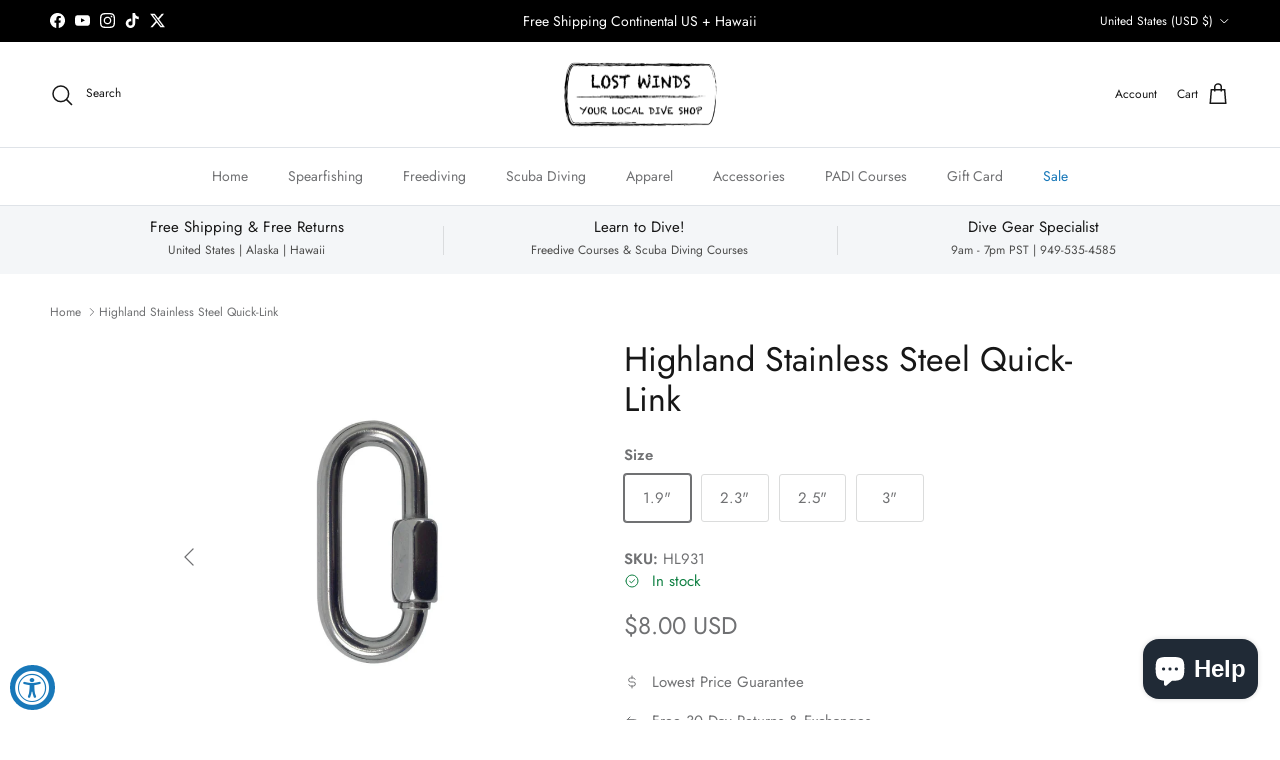

--- FILE ---
content_type: text/html; charset=utf-8
request_url: https://www.lostwinds.com/products/highland-stainless-steel-quick-link
body_size: 46908
content:
<!doctype html>
<html class="no-js" lang="en" dir="ltr">
<head><meta charset="utf-8">
<meta name="viewport" content="width=device-width,initial-scale=1">
<title>Highland Stainless Steel Quick-Link &ndash; Lost Winds Dive Shop</title><link rel="canonical" href="https://www.lostwinds.com/products/highland-stainless-steel-quick-link"><link rel="icon" href="//www.lostwinds.com/cdn/shop/files/LW-Favicon.png?crop=center&height=48&v=1614546085&width=48" type="image/png">
  <link rel="apple-touch-icon" href="//www.lostwinds.com/cdn/shop/files/LW-Favicon.png?crop=center&height=180&v=1614546085&width=180"><meta name="description" content="When you need something more permanent than a clip, a Quick Link is what you want. 316 Grade Stainless Steel Hardware Useful for attaching chain to small anchor"><meta property="og:site_name" content="Lost Winds Dive Shop">
<meta property="og:url" content="https://www.lostwinds.com/products/highland-stainless-steel-quick-link">
<meta property="og:title" content="Highland Stainless Steel Quick-Link">
<meta property="og:type" content="product">
<meta property="og:description" content="When you need something more permanent than a clip, a Quick Link is what you want. 316 Grade Stainless Steel Hardware Useful for attaching chain to small anchor"><meta property="og:image" content="http://www.lostwinds.com/cdn/shop/products/highland-stainless-steel-quick-link-3.jpg?crop=center&height=1200&v=1603578960&width=1200">
  <meta property="og:image:secure_url" content="https://www.lostwinds.com/cdn/shop/products/highland-stainless-steel-quick-link-3.jpg?crop=center&height=1200&v=1603578960&width=1200">
  <meta property="og:image:width" content="1000">
  <meta property="og:image:height" content="1000"><meta property="og:price:amount" content="8.00">
  <meta property="og:price:currency" content="USD"><meta name="twitter:site" content="@lostwinds"><meta name="twitter:card" content="summary_large_image">
<meta name="twitter:title" content="Highland Stainless Steel Quick-Link">
<meta name="twitter:description" content="When you need something more permanent than a clip, a Quick Link is what you want. 316 Grade Stainless Steel Hardware Useful for attaching chain to small anchor">
<style>@font-face {
  font-family: Jost;
  font-weight: 400;
  font-style: normal;
  font-display: fallback;
  src: url("//www.lostwinds.com/cdn/fonts/jost/jost_n4.d47a1b6347ce4a4c9f437608011273009d91f2b7.woff2") format("woff2"),
       url("//www.lostwinds.com/cdn/fonts/jost/jost_n4.791c46290e672b3f85c3d1c651ef2efa3819eadd.woff") format("woff");
}
@font-face {
  font-family: Jost;
  font-weight: 700;
  font-style: normal;
  font-display: fallback;
  src: url("//www.lostwinds.com/cdn/fonts/jost/jost_n7.921dc18c13fa0b0c94c5e2517ffe06139c3615a3.woff2") format("woff2"),
       url("//www.lostwinds.com/cdn/fonts/jost/jost_n7.cbfc16c98c1e195f46c536e775e4e959c5f2f22b.woff") format("woff");
}
@font-face {
  font-family: Jost;
  font-weight: 500;
  font-style: normal;
  font-display: fallback;
  src: url("//www.lostwinds.com/cdn/fonts/jost/jost_n5.7c8497861ffd15f4e1284cd221f14658b0e95d61.woff2") format("woff2"),
       url("//www.lostwinds.com/cdn/fonts/jost/jost_n5.fb6a06896db583cc2df5ba1b30d9c04383119dd9.woff") format("woff");
}
@font-face {
  font-family: Jost;
  font-weight: 400;
  font-style: italic;
  font-display: fallback;
  src: url("//www.lostwinds.com/cdn/fonts/jost/jost_i4.b690098389649750ada222b9763d55796c5283a5.woff2") format("woff2"),
       url("//www.lostwinds.com/cdn/fonts/jost/jost_i4.fd766415a47e50b9e391ae7ec04e2ae25e7e28b0.woff") format("woff");
}
@font-face {
  font-family: Jost;
  font-weight: 700;
  font-style: italic;
  font-display: fallback;
  src: url("//www.lostwinds.com/cdn/fonts/jost/jost_i7.d8201b854e41e19d7ed9b1a31fe4fe71deea6d3f.woff2") format("woff2"),
       url("//www.lostwinds.com/cdn/fonts/jost/jost_i7.eae515c34e26b6c853efddc3fc0c552e0de63757.woff") format("woff");
}
@font-face {
  font-family: Jost;
  font-weight: 400;
  font-style: normal;
  font-display: fallback;
  src: url("//www.lostwinds.com/cdn/fonts/jost/jost_n4.d47a1b6347ce4a4c9f437608011273009d91f2b7.woff2") format("woff2"),
       url("//www.lostwinds.com/cdn/fonts/jost/jost_n4.791c46290e672b3f85c3d1c651ef2efa3819eadd.woff") format("woff");
}
@font-face {
  font-family: Jost;
  font-weight: 400;
  font-style: normal;
  font-display: fallback;
  src: url("//www.lostwinds.com/cdn/fonts/jost/jost_n4.d47a1b6347ce4a4c9f437608011273009d91f2b7.woff2") format("woff2"),
       url("//www.lostwinds.com/cdn/fonts/jost/jost_n4.791c46290e672b3f85c3d1c651ef2efa3819eadd.woff") format("woff");
}
@font-face {
  font-family: Jost;
  font-weight: 400;
  font-style: normal;
  font-display: fallback;
  src: url("//www.lostwinds.com/cdn/fonts/jost/jost_n4.d47a1b6347ce4a4c9f437608011273009d91f2b7.woff2") format("woff2"),
       url("//www.lostwinds.com/cdn/fonts/jost/jost_n4.791c46290e672b3f85c3d1c651ef2efa3819eadd.woff") format("woff");
}
@font-face {
  font-family: Jost;
  font-weight: 600;
  font-style: normal;
  font-display: fallback;
  src: url("//www.lostwinds.com/cdn/fonts/jost/jost_n6.ec1178db7a7515114a2d84e3dd680832b7af8b99.woff2") format("woff2"),
       url("//www.lostwinds.com/cdn/fonts/jost/jost_n6.b1178bb6bdd3979fef38e103a3816f6980aeaff9.woff") format("woff");
}
:root {
  --page-container-width:          1480px;
  --reading-container-width:       720px;
  --divider-opacity:               0.14;
  --gutter-large:                  30px;
  --gutter-desktop:                20px;
  --gutter-mobile:                 16px;
  --section-padding:               50px;
  --larger-section-padding:        80px;
  --larger-section-padding-mobile: 60px;
  --largest-section-padding:       110px;
  --aos-animate-duration:          0.6s;

  --base-font-family:              Jost, sans-serif;
  --base-font-weight:              400;
  --base-font-style:               normal;
  --heading-font-family:           Jost, sans-serif;
  --heading-font-weight:           400;
  --heading-font-style:            normal;
  --heading-font-letter-spacing:   normal;
  --logo-font-family:              Jost, sans-serif;
  --logo-font-weight:              400;
  --logo-font-style:               normal;
  --nav-font-family:               Jost, sans-serif;
  --nav-font-weight:               400;
  --nav-font-style:                normal;

  --base-text-size:15px;
  --base-line-height:              1.6;
  --input-text-size:16px;
  --smaller-text-size-1:12px;
  --smaller-text-size-2:14px;
  --smaller-text-size-3:12px;
  --smaller-text-size-4:11px;
  --larger-text-size:34px;
  --super-large-text-size:60px;
  --super-large-mobile-text-size:27px;
  --larger-mobile-text-size:27px;
  --logo-text-size:24px;--btn-letter-spacing: 0.08em;
    --btn-text-transform: uppercase;
    --button-text-size: 13px;
    --quickbuy-button-text-size: 13;
    --small-feature-link-font-size: 0.75em;
    --input-btn-padding-top: 1.2em;
    --input-btn-padding-bottom: 1.2em;--heading-text-transform:none;
  --nav-text-size:                      14px;
  --mobile-menu-font-weight:            600;

  --body-bg-color:                      255 255 255;
  --bg-color:                           255 255 255;
  --body-text-color:                    112 113 115;
  --text-color:                         112 113 115;

  --header-text-col:                    #171717;--header-text-hover-col:             var(--main-nav-link-hover-col);--header-bg-col:                     #ffffff;
  --heading-color:                     23 23 23;
  --body-heading-color:                23 23 23;
  --heading-divider-col:               #dfe3e8;

  --logo-col:                          #000000;
  --main-nav-bg:                       #ffffff;
  --main-nav-link-col:                 #707173;
  --main-nav-link-hover-col:           #1878b9;
  --main-nav-link-featured-col:        #1878b9;

  --link-color:                        24 120 185;
  --body-link-color:                   24 120 185;

  --btn-bg-color:                        35 35 35;
  --btn-bg-hover-color:                  0 0 0;
  --btn-border-color:                    35 35 35;
  --btn-border-hover-color:              0 0 0;
  --btn-text-color:                      255 255 255;
  --btn-text-hover-color:                255 255 255;--btn-alt-bg-color:                    255 255 255;
  --btn-alt-text-color:                  35 35 35;
  --btn-alt-border-color:                35 35 35;
  --btn-alt-border-hover-color:          35 35 35;--btn-ter-bg-color:                    235 235 235;
  --btn-ter-text-color:                  62 62 63;
  --btn-ter-bg-hover-color:              35 35 35;
  --btn-ter-text-hover-color:            255 255 255;--btn-border-radius: 3px;
    --btn-inspired-border-radius: 3px;--color-scheme-default:                             #ffffff;
  --color-scheme-default-color:                       255 255 255;
  --color-scheme-default-text-color:                  112 113 115;
  --color-scheme-default-head-color:                  23 23 23;
  --color-scheme-default-link-color:                  24 120 185;
  --color-scheme-default-btn-text-color:              255 255 255;
  --color-scheme-default-btn-text-hover-color:        255 255 255;
  --color-scheme-default-btn-bg-color:                35 35 35;
  --color-scheme-default-btn-bg-hover-color:          0 0 0;
  --color-scheme-default-btn-border-color:            35 35 35;
  --color-scheme-default-btn-border-hover-color:      0 0 0;
  --color-scheme-default-btn-alt-text-color:          35 35 35;
  --color-scheme-default-btn-alt-bg-color:            255 255 255;
  --color-scheme-default-btn-alt-border-color:        35 35 35;
  --color-scheme-default-btn-alt-border-hover-color:  35 35 35;

  --color-scheme-1:                             #f2f2f2;
  --color-scheme-1-color:                       242 242 242;
  --color-scheme-1-text-color:                  52 52 52;
  --color-scheme-1-head-color:                  52 52 52;
  --color-scheme-1-link-color:                  52 52 52;
  --color-scheme-1-btn-text-color:              255 255 255;
  --color-scheme-1-btn-text-hover-color:        255 255 255;
  --color-scheme-1-btn-bg-color:                35 35 35;
  --color-scheme-1-btn-bg-hover-color:          0 0 0;
  --color-scheme-1-btn-border-color:            35 35 35;
  --color-scheme-1-btn-border-hover-color:      0 0 0;
  --color-scheme-1-btn-alt-text-color:          35 35 35;
  --color-scheme-1-btn-alt-bg-color:            255 255 255;
  --color-scheme-1-btn-alt-border-color:        35 35 35;
  --color-scheme-1-btn-alt-border-hover-color:  35 35 35;

  --color-scheme-2:                             #f2f2f2;
  --color-scheme-2-color:                       242 242 242;
  --color-scheme-2-text-color:                  52 52 52;
  --color-scheme-2-head-color:                  52 52 52;
  --color-scheme-2-link-color:                  52 52 52;
  --color-scheme-2-btn-text-color:              255 255 255;
  --color-scheme-2-btn-text-hover-color:        255 255 255;
  --color-scheme-2-btn-bg-color:                35 35 35;
  --color-scheme-2-btn-bg-hover-color:          0 0 0;
  --color-scheme-2-btn-border-color:            35 35 35;
  --color-scheme-2-btn-border-hover-color:      0 0 0;
  --color-scheme-2-btn-alt-text-color:          35 35 35;
  --color-scheme-2-btn-alt-bg-color:            255 255 255;
  --color-scheme-2-btn-alt-border-color:        35 35 35;
  --color-scheme-2-btn-alt-border-hover-color:  35 35 35;

  /* Shop Pay payment terms */
  --payment-terms-background-color:    #ffffff;--quickbuy-bg: 242 242 242;--body-input-background-color:       rgb(var(--body-bg-color));
  --input-background-color:            rgb(var(--body-bg-color));
  --body-input-text-color:             var(--body-text-color);
  --input-text-color:                  var(--body-text-color);
  --body-input-border-color:           rgb(219, 220, 220);
  --input-border-color:                rgb(219, 220, 220);
  --input-border-color-hover:          rgb(176, 177, 178);
  --input-border-color-active:         rgb(112, 113, 115);

  --swatch-cross-svg:                  url("data:image/svg+xml,%3Csvg xmlns='http://www.w3.org/2000/svg' width='240' height='240' viewBox='0 0 24 24' fill='none' stroke='rgb(219, 220, 220)' stroke-width='0.09' preserveAspectRatio='none' %3E%3Cline x1='24' y1='0' x2='0' y2='24'%3E%3C/line%3E%3C/svg%3E");
  --swatch-cross-hover:                url("data:image/svg+xml,%3Csvg xmlns='http://www.w3.org/2000/svg' width='240' height='240' viewBox='0 0 24 24' fill='none' stroke='rgb(176, 177, 178)' stroke-width='0.09' preserveAspectRatio='none' %3E%3Cline x1='24' y1='0' x2='0' y2='24'%3E%3C/line%3E%3C/svg%3E");
  --swatch-cross-active:               url("data:image/svg+xml,%3Csvg xmlns='http://www.w3.org/2000/svg' width='240' height='240' viewBox='0 0 24 24' fill='none' stroke='rgb(112, 113, 115)' stroke-width='0.09' preserveAspectRatio='none' %3E%3Cline x1='24' y1='0' x2='0' y2='24'%3E%3C/line%3E%3C/svg%3E");

  --footer-divider-col:                #e0e0e0;
  --footer-text-col:                   103 104 105;
  --footer-heading-col:                0 0 0;
  --footer-bg-col:                     255 255 255;--product-label-overlay-justify: flex-start;--product-label-overlay-align: flex-start;--product-label-overlay-reduction-text:   #ffffff;
  --product-label-overlay-reduction-bg:     #b92e18;
  --product-label-overlay-reduction-text-weight: 600;
  --product-label-overlay-stock-text:       #ffffff;
  --product-label-overlay-stock-bg:         #1878b9;
  --product-label-overlay-new-text:         #ffffff;
  --product-label-overlay-new-bg:           #1878b9;
  --product-label-overlay-meta-text:        #ffffff;
  --product-label-overlay-meta-bg:          #09728c;
  --product-label-sale-text:                #1878b9;
  --product-label-sold-text:                #171717;
  --product-label-preorder-text:            #3ea36a;

  --product-block-crop-align:               center;

  
  --product-block-price-align:              flex-start;
  --product-block-price-item-margin-start:  initial;
  --product-block-price-item-margin-end:    .5rem;
  

  

  --collection-block-image-position:   center center;

  --swatch-picker-image-size:          68px;
  --swatch-crop-align:                 center center;

  --image-overlay-text-color:          255 255 255;--image-overlay-bg:                  rgba(0, 0, 0, 0.1);
  --image-overlay-shadow-start:        rgb(0 0 0 / 0.15);
  --image-overlay-box-opacity:         0.9;--product-inventory-ok-box-color:            #f2faf0;
  --product-inventory-ok-text-color:           #108043;
  --product-inventory-ok-icon-box-fill-color:  #fff;
  --product-inventory-low-box-color:           #b92e18;
  --product-inventory-low-text-color:          #b92e18;
  --product-inventory-low-icon-box-fill-color: none;
  --product-inventory-low-text-color-channels: 16, 128, 67;
  --product-inventory-ok-text-color-channels:  185, 46, 24;

  --rating-star-color: 246 165 41;--overlay-align-left: start;
    --overlay-align-right: end;}html[dir=rtl] {
  --overlay-right-text-m-left: 0;
  --overlay-right-text-m-right: auto;
  --overlay-left-shadow-left-left: 15%;
  --overlay-left-shadow-left-right: -50%;
  --overlay-left-shadow-right-left: -85%;
  --overlay-left-shadow-right-right: 0;
}.image-overlay--bg-box .text-overlay .text-overlay__text {
    --image-overlay-box-bg: 255 255 255;
    --heading-color: var(--body-heading-color);
    --text-color: var(--body-text-color);
    --link-color: var(--body-link-color);
  }::selection {
    background: rgb(var(--body-heading-color));
    color: rgb(var(--body-bg-color));
  }
  ::-moz-selection {
    background: rgb(var(--body-heading-color));
    color: rgb(var(--body-bg-color));
  }.use-color-scheme--default {
  --product-label-sale-text:           #1878b9;
  --product-label-sold-text:           #171717;
  --product-label-preorder-text:       #3ea36a;
  --input-background-color:            rgb(var(--body-bg-color));
  --input-text-color:                  var(--body-input-text-color);
  --input-border-color:                rgb(219, 220, 220);
  --input-border-color-hover:          rgb(176, 177, 178);
  --input-border-color-active:         rgb(112, 113, 115);
}</style>

  <link href="//www.lostwinds.com/cdn/shop/t/19/assets/main.css?v=172312757779536793001757901001" rel="stylesheet" type="text/css" media="all" />
<link rel="preload" as="font" href="//www.lostwinds.com/cdn/fonts/jost/jost_n4.d47a1b6347ce4a4c9f437608011273009d91f2b7.woff2" type="font/woff2" crossorigin><link rel="preload" as="font" href="//www.lostwinds.com/cdn/fonts/jost/jost_n4.d47a1b6347ce4a4c9f437608011273009d91f2b7.woff2" type="font/woff2" crossorigin><script>
    document.documentElement.className = document.documentElement.className.replace('no-js', 'js');

    window.theme = {
      info: {
        name: 'Symmetry',
        version: '8.0.0'
      },
      device: {
        hasTouch: window.matchMedia('(any-pointer: coarse)').matches,
        hasHover: window.matchMedia('(hover: hover)').matches
      },
      mediaQueries: {
        md: '(min-width: 768px)',
        productMediaCarouselBreak: '(min-width: 1041px)'
      },
      routes: {
        base: 'https://www.lostwinds.com',
        cart: '/cart',
        cartAdd: '/cart/add.js',
        cartUpdate: '/cart/update.js',
        predictiveSearch: '/search/suggest'
      },
      strings: {
        cartTermsConfirmation: "You must agree to the terms and conditions before continuing.",
        cartItemsQuantityError: "You can only add [QUANTITY] of this item to your cart.",
        generalSearchViewAll: "View all search results",
        noStock: "Sold out",
        noVariant: "Unavailable",
        productsProductChooseA: "Choose a",
        generalSearchPages: "Pages",
        generalSearchNoResultsWithoutTerms: "Sorry, we couldnʼt find any results",
        shippingCalculator: {
          singleRate: "There is one shipping rate for this destination:",
          multipleRates: "There are multiple shipping rates for this destination:",
          noRates: "We do not ship to this destination."
        },
        regularPrice: "Regular price",
        salePrice: "Sale price"
      },
      settings: {
        moneyWithCurrencyFormat: "${{amount}} USD",
        cartType: "page",
        afterAddToCart: "page",
        quickbuyStyle: "off",
        externalLinksNewTab: true,
        internalLinksSmoothScroll: true
      }
    }

    theme.inlineNavigationCheck = function() {
      var pageHeader = document.querySelector('.pageheader'),
          inlineNavContainer = pageHeader.querySelector('.logo-area__left__inner'),
          inlineNav = inlineNavContainer.querySelector('.navigation--left');
      if (inlineNav && getComputedStyle(inlineNav).display != 'none') {
        var inlineMenuCentered = document.querySelector('.pageheader--layout-inline-menu-center'),
            logoContainer = document.querySelector('.logo-area__middle__inner');
        if(inlineMenuCentered) {
          var rightWidth = document.querySelector('.logo-area__right__inner').clientWidth,
              middleWidth = logoContainer.clientWidth,
              logoArea = document.querySelector('.logo-area'),
              computedLogoAreaStyle = getComputedStyle(logoArea),
              logoAreaInnerWidth = logoArea.clientWidth - Math.ceil(parseFloat(computedLogoAreaStyle.paddingLeft)) - Math.ceil(parseFloat(computedLogoAreaStyle.paddingRight)),
              availableNavWidth = logoAreaInnerWidth - Math.max(rightWidth, middleWidth) * 2 - 40;
          inlineNavContainer.style.maxWidth = availableNavWidth + 'px';
        }

        var firstInlineNavLink = inlineNav.querySelector('.navigation__item:first-child'),
            lastInlineNavLink = inlineNav.querySelector('.navigation__item:last-child');
        if (lastInlineNavLink) {
          var inlineNavWidth = null;
          if(document.querySelector('html[dir=rtl]')) {
            inlineNavWidth = firstInlineNavLink.offsetLeft - lastInlineNavLink.offsetLeft + firstInlineNavLink.offsetWidth;
          } else {
            inlineNavWidth = lastInlineNavLink.offsetLeft - firstInlineNavLink.offsetLeft + lastInlineNavLink.offsetWidth;
          }
          if (inlineNavContainer.offsetWidth >= inlineNavWidth) {
            pageHeader.classList.add('pageheader--layout-inline-permitted');
            var tallLogo = logoContainer.clientHeight > lastInlineNavLink.clientHeight + 20;
            if (tallLogo) {
              inlineNav.classList.add('navigation--tight-underline');
            } else {
              inlineNav.classList.remove('navigation--tight-underline');
            }
          } else {
            pageHeader.classList.remove('pageheader--layout-inline-permitted');
          }
        }
      }
    };

    theme.setInitialHeaderHeightProperty = () => {
      const section = document.querySelector('.section-header');
      if (section) {
        document.documentElement.style.setProperty('--theme-header-height', Math.ceil(section.clientHeight) + 'px');
      }
    };
  </script>

  <script src="//www.lostwinds.com/cdn/shop/t/19/assets/main.js?v=150891663519462644191757901001" defer></script>
    <script src="//www.lostwinds.com/cdn/shop/t/19/assets/animate-on-scroll.js?v=15249566486942820451757901000" defer></script>
    <link href="//www.lostwinds.com/cdn/shop/t/19/assets/animate-on-scroll.css?v=135962721104954213331757901000" rel="stylesheet" type="text/css" media="all" />
  

  <script>window.performance && window.performance.mark && window.performance.mark('shopify.content_for_header.start');</script><meta name="google-site-verification" content="fyedUG_Y8Tbgf52ltotRaPPpCcyXIrbwMq3JXui33FQ">
<meta name="google-site-verification" content="fyedUG_Y8Tbgf52ltotRaPPpCcyXIrbwMq3JXui33FQ">
<meta id="shopify-digital-wallet" name="shopify-digital-wallet" content="/231112721/digital_wallets/dialog">
<meta name="shopify-checkout-api-token" content="58008cc4b5ced1de47a6ac4ad96bc60e">
<meta id="in-context-paypal-metadata" data-shop-id="231112721" data-venmo-supported="false" data-environment="production" data-locale="en_US" data-paypal-v4="true" data-currency="USD">
<link rel="alternate" hreflang="x-default" href="https://www.lostwinds.com/products/highland-stainless-steel-quick-link">
<link rel="alternate" hreflang="en" href="https://www.lostwinds.com/products/highland-stainless-steel-quick-link">
<link rel="alternate" hreflang="en-FR" href="https://www.lostwinds.com/en-fr/products/highland-stainless-steel-quick-link">
<link rel="alternate" hreflang="en-DE" href="https://www.lostwinds.com/en-de/products/highland-stainless-steel-quick-link">
<link rel="alternate" hreflang="en-JP" href="https://www.lostwinds.com/en-jp/products/highland-stainless-steel-quick-link">
<link rel="alternate" type="application/json+oembed" href="https://www.lostwinds.com/products/highland-stainless-steel-quick-link.oembed">
<script async="async" src="/checkouts/internal/preloads.js?locale=en-US"></script>
<link rel="preconnect" href="https://shop.app" crossorigin="anonymous">
<script async="async" src="https://shop.app/checkouts/internal/preloads.js?locale=en-US&shop_id=231112721" crossorigin="anonymous"></script>
<script id="apple-pay-shop-capabilities" type="application/json">{"shopId":231112721,"countryCode":"US","currencyCode":"USD","merchantCapabilities":["supports3DS"],"merchantId":"gid:\/\/shopify\/Shop\/231112721","merchantName":"Lost Winds Dive Shop","requiredBillingContactFields":["postalAddress","email","phone"],"requiredShippingContactFields":["postalAddress","email","phone"],"shippingType":"shipping","supportedNetworks":["visa","masterCard","amex","discover","elo","jcb"],"total":{"type":"pending","label":"Lost Winds Dive Shop","amount":"1.00"},"shopifyPaymentsEnabled":true,"supportsSubscriptions":true}</script>
<script id="shopify-features" type="application/json">{"accessToken":"58008cc4b5ced1de47a6ac4ad96bc60e","betas":["rich-media-storefront-analytics"],"domain":"www.lostwinds.com","predictiveSearch":true,"shopId":231112721,"locale":"en"}</script>
<script>var Shopify = Shopify || {};
Shopify.shop = "lost-winds-spearfishing-freediving.myshopify.com";
Shopify.locale = "en";
Shopify.currency = {"active":"USD","rate":"1.0"};
Shopify.country = "US";
Shopify.theme = {"name":"2025 September","id":154182549763,"schema_name":"Symmetry","schema_version":"8.0.0","theme_store_id":568,"role":"main"};
Shopify.theme.handle = "null";
Shopify.theme.style = {"id":null,"handle":null};
Shopify.cdnHost = "www.lostwinds.com/cdn";
Shopify.routes = Shopify.routes || {};
Shopify.routes.root = "/";</script>
<script type="module">!function(o){(o.Shopify=o.Shopify||{}).modules=!0}(window);</script>
<script>!function(o){function n(){var o=[];function n(){o.push(Array.prototype.slice.apply(arguments))}return n.q=o,n}var t=o.Shopify=o.Shopify||{};t.loadFeatures=n(),t.autoloadFeatures=n()}(window);</script>
<script>
  window.ShopifyPay = window.ShopifyPay || {};
  window.ShopifyPay.apiHost = "shop.app\/pay";
  window.ShopifyPay.redirectState = null;
</script>
<script id="shop-js-analytics" type="application/json">{"pageType":"product"}</script>
<script defer="defer" async type="module" src="//www.lostwinds.com/cdn/shopifycloud/shop-js/modules/v2/client.init-shop-cart-sync_BT-GjEfc.en.esm.js"></script>
<script defer="defer" async type="module" src="//www.lostwinds.com/cdn/shopifycloud/shop-js/modules/v2/chunk.common_D58fp_Oc.esm.js"></script>
<script defer="defer" async type="module" src="//www.lostwinds.com/cdn/shopifycloud/shop-js/modules/v2/chunk.modal_xMitdFEc.esm.js"></script>
<script type="module">
  await import("//www.lostwinds.com/cdn/shopifycloud/shop-js/modules/v2/client.init-shop-cart-sync_BT-GjEfc.en.esm.js");
await import("//www.lostwinds.com/cdn/shopifycloud/shop-js/modules/v2/chunk.common_D58fp_Oc.esm.js");
await import("//www.lostwinds.com/cdn/shopifycloud/shop-js/modules/v2/chunk.modal_xMitdFEc.esm.js");

  window.Shopify.SignInWithShop?.initShopCartSync?.({"fedCMEnabled":true,"windoidEnabled":true});

</script>
<script defer="defer" async type="module" src="//www.lostwinds.com/cdn/shopifycloud/shop-js/modules/v2/client.payment-terms_Ci9AEqFq.en.esm.js"></script>
<script defer="defer" async type="module" src="//www.lostwinds.com/cdn/shopifycloud/shop-js/modules/v2/chunk.common_D58fp_Oc.esm.js"></script>
<script defer="defer" async type="module" src="//www.lostwinds.com/cdn/shopifycloud/shop-js/modules/v2/chunk.modal_xMitdFEc.esm.js"></script>
<script type="module">
  await import("//www.lostwinds.com/cdn/shopifycloud/shop-js/modules/v2/client.payment-terms_Ci9AEqFq.en.esm.js");
await import("//www.lostwinds.com/cdn/shopifycloud/shop-js/modules/v2/chunk.common_D58fp_Oc.esm.js");
await import("//www.lostwinds.com/cdn/shopifycloud/shop-js/modules/v2/chunk.modal_xMitdFEc.esm.js");

  
</script>
<script>
  window.Shopify = window.Shopify || {};
  if (!window.Shopify.featureAssets) window.Shopify.featureAssets = {};
  window.Shopify.featureAssets['shop-js'] = {"shop-cart-sync":["modules/v2/client.shop-cart-sync_DZOKe7Ll.en.esm.js","modules/v2/chunk.common_D58fp_Oc.esm.js","modules/v2/chunk.modal_xMitdFEc.esm.js"],"init-fed-cm":["modules/v2/client.init-fed-cm_B6oLuCjv.en.esm.js","modules/v2/chunk.common_D58fp_Oc.esm.js","modules/v2/chunk.modal_xMitdFEc.esm.js"],"shop-cash-offers":["modules/v2/client.shop-cash-offers_D2sdYoxE.en.esm.js","modules/v2/chunk.common_D58fp_Oc.esm.js","modules/v2/chunk.modal_xMitdFEc.esm.js"],"shop-login-button":["modules/v2/client.shop-login-button_QeVjl5Y3.en.esm.js","modules/v2/chunk.common_D58fp_Oc.esm.js","modules/v2/chunk.modal_xMitdFEc.esm.js"],"pay-button":["modules/v2/client.pay-button_DXTOsIq6.en.esm.js","modules/v2/chunk.common_D58fp_Oc.esm.js","modules/v2/chunk.modal_xMitdFEc.esm.js"],"shop-button":["modules/v2/client.shop-button_DQZHx9pm.en.esm.js","modules/v2/chunk.common_D58fp_Oc.esm.js","modules/v2/chunk.modal_xMitdFEc.esm.js"],"avatar":["modules/v2/client.avatar_BTnouDA3.en.esm.js"],"init-windoid":["modules/v2/client.init-windoid_CR1B-cfM.en.esm.js","modules/v2/chunk.common_D58fp_Oc.esm.js","modules/v2/chunk.modal_xMitdFEc.esm.js"],"init-shop-for-new-customer-accounts":["modules/v2/client.init-shop-for-new-customer-accounts_C_vY_xzh.en.esm.js","modules/v2/client.shop-login-button_QeVjl5Y3.en.esm.js","modules/v2/chunk.common_D58fp_Oc.esm.js","modules/v2/chunk.modal_xMitdFEc.esm.js"],"init-shop-email-lookup-coordinator":["modules/v2/client.init-shop-email-lookup-coordinator_BI7n9ZSv.en.esm.js","modules/v2/chunk.common_D58fp_Oc.esm.js","modules/v2/chunk.modal_xMitdFEc.esm.js"],"init-shop-cart-sync":["modules/v2/client.init-shop-cart-sync_BT-GjEfc.en.esm.js","modules/v2/chunk.common_D58fp_Oc.esm.js","modules/v2/chunk.modal_xMitdFEc.esm.js"],"shop-toast-manager":["modules/v2/client.shop-toast-manager_DiYdP3xc.en.esm.js","modules/v2/chunk.common_D58fp_Oc.esm.js","modules/v2/chunk.modal_xMitdFEc.esm.js"],"init-customer-accounts":["modules/v2/client.init-customer-accounts_D9ZNqS-Q.en.esm.js","modules/v2/client.shop-login-button_QeVjl5Y3.en.esm.js","modules/v2/chunk.common_D58fp_Oc.esm.js","modules/v2/chunk.modal_xMitdFEc.esm.js"],"init-customer-accounts-sign-up":["modules/v2/client.init-customer-accounts-sign-up_iGw4briv.en.esm.js","modules/v2/client.shop-login-button_QeVjl5Y3.en.esm.js","modules/v2/chunk.common_D58fp_Oc.esm.js","modules/v2/chunk.modal_xMitdFEc.esm.js"],"shop-follow-button":["modules/v2/client.shop-follow-button_CqMgW2wH.en.esm.js","modules/v2/chunk.common_D58fp_Oc.esm.js","modules/v2/chunk.modal_xMitdFEc.esm.js"],"checkout-modal":["modules/v2/client.checkout-modal_xHeaAweL.en.esm.js","modules/v2/chunk.common_D58fp_Oc.esm.js","modules/v2/chunk.modal_xMitdFEc.esm.js"],"shop-login":["modules/v2/client.shop-login_D91U-Q7h.en.esm.js","modules/v2/chunk.common_D58fp_Oc.esm.js","modules/v2/chunk.modal_xMitdFEc.esm.js"],"lead-capture":["modules/v2/client.lead-capture_BJmE1dJe.en.esm.js","modules/v2/chunk.common_D58fp_Oc.esm.js","modules/v2/chunk.modal_xMitdFEc.esm.js"],"payment-terms":["modules/v2/client.payment-terms_Ci9AEqFq.en.esm.js","modules/v2/chunk.common_D58fp_Oc.esm.js","modules/v2/chunk.modal_xMitdFEc.esm.js"]};
</script>
<script>(function() {
  var isLoaded = false;
  function asyncLoad() {
    if (isLoaded) return;
    isLoaded = true;
    var urls = ["https:\/\/accessibly.app\/public\/widget\/run.js?shop=lost-winds-spearfishing-freediving.myshopify.com","https:\/\/cdn.shopify.com\/s\/files\/1\/0002\/3111\/2721\/t\/11\/assets\/codisto.js?v=1654923975\u0026shop=lost-winds-spearfishing-freediving.myshopify.com","https:\/\/id-shop.govx.com\/app\/lost-winds-spearfishing-freediving.myshopify.com\/govx.js?shop=lost-winds-spearfishing-freediving.myshopify.com","\/\/cdn.shopify.com\/proxy\/91ee2f6f2ac33888e5e39ed0166296e56be4e318ff05c10a91b1aa4c3aea960a\/lost-winds-spearfishing-freediving.bookthatapp.com\/javascripts\/bta-installed.js?shop=lost-winds-spearfishing-freediving.myshopify.com\u0026sp-cache-control=cHVibGljLCBtYXgtYWdlPTkwMA","\/\/cdn.shopify.com\/proxy\/775eea87954f59074a78c578f0d3f20e65d52d7de5044574b70cab1e86888d4d\/lost-winds-spearfishing-freediving.bookthatapp.com\/sdk\/v1\/js\/bta-order-status-bootstrap.min.js?shop=lost-winds-spearfishing-freediving.myshopify.com\u0026sp-cache-control=cHVibGljLCBtYXgtYWdlPTkwMA"];
    for (var i = 0; i < urls.length; i++) {
      var s = document.createElement('script');
      s.type = 'text/javascript';
      s.async = true;
      s.src = urls[i];
      var x = document.getElementsByTagName('script')[0];
      x.parentNode.insertBefore(s, x);
    }
  };
  if(window.attachEvent) {
    window.attachEvent('onload', asyncLoad);
  } else {
    window.addEventListener('load', asyncLoad, false);
  }
})();</script>
<script id="__st">var __st={"a":231112721,"offset":-28800,"reqid":"127f9467-1758-48b7-a241-0fc071004a86-1769035384","pageurl":"www.lostwinds.com\/products\/highland-stainless-steel-quick-link","u":"8b6868275076","p":"product","rtyp":"product","rid":5999091515575};</script>
<script>window.ShopifyPaypalV4VisibilityTracking = true;</script>
<script id="captcha-bootstrap">!function(){'use strict';const t='contact',e='account',n='new_comment',o=[[t,t],['blogs',n],['comments',n],[t,'customer']],c=[[e,'customer_login'],[e,'guest_login'],[e,'recover_customer_password'],[e,'create_customer']],r=t=>t.map((([t,e])=>`form[action*='/${t}']:not([data-nocaptcha='true']) input[name='form_type'][value='${e}']`)).join(','),a=t=>()=>t?[...document.querySelectorAll(t)].map((t=>t.form)):[];function s(){const t=[...o],e=r(t);return a(e)}const i='password',u='form_key',d=['recaptcha-v3-token','g-recaptcha-response','h-captcha-response',i],f=()=>{try{return window.sessionStorage}catch{return}},m='__shopify_v',_=t=>t.elements[u];function p(t,e,n=!1){try{const o=window.sessionStorage,c=JSON.parse(o.getItem(e)),{data:r}=function(t){const{data:e,action:n}=t;return t[m]||n?{data:e,action:n}:{data:t,action:n}}(c);for(const[e,n]of Object.entries(r))t.elements[e]&&(t.elements[e].value=n);n&&o.removeItem(e)}catch(o){console.error('form repopulation failed',{error:o})}}const l='form_type',E='cptcha';function T(t){t.dataset[E]=!0}const w=window,h=w.document,L='Shopify',v='ce_forms',y='captcha';let A=!1;((t,e)=>{const n=(g='f06e6c50-85a8-45c8-87d0-21a2b65856fe',I='https://cdn.shopify.com/shopifycloud/storefront-forms-hcaptcha/ce_storefront_forms_captcha_hcaptcha.v1.5.2.iife.js',D={infoText:'Protected by hCaptcha',privacyText:'Privacy',termsText:'Terms'},(t,e,n)=>{const o=w[L][v],c=o.bindForm;if(c)return c(t,g,e,D).then(n);var r;o.q.push([[t,g,e,D],n]),r=I,A||(h.body.append(Object.assign(h.createElement('script'),{id:'captcha-provider',async:!0,src:r})),A=!0)});var g,I,D;w[L]=w[L]||{},w[L][v]=w[L][v]||{},w[L][v].q=[],w[L][y]=w[L][y]||{},w[L][y].protect=function(t,e){n(t,void 0,e),T(t)},Object.freeze(w[L][y]),function(t,e,n,w,h,L){const[v,y,A,g]=function(t,e,n){const i=e?o:[],u=t?c:[],d=[...i,...u],f=r(d),m=r(i),_=r(d.filter((([t,e])=>n.includes(e))));return[a(f),a(m),a(_),s()]}(w,h,L),I=t=>{const e=t.target;return e instanceof HTMLFormElement?e:e&&e.form},D=t=>v().includes(t);t.addEventListener('submit',(t=>{const e=I(t);if(!e)return;const n=D(e)&&!e.dataset.hcaptchaBound&&!e.dataset.recaptchaBound,o=_(e),c=g().includes(e)&&(!o||!o.value);(n||c)&&t.preventDefault(),c&&!n&&(function(t){try{if(!f())return;!function(t){const e=f();if(!e)return;const n=_(t);if(!n)return;const o=n.value;o&&e.removeItem(o)}(t);const e=Array.from(Array(32),(()=>Math.random().toString(36)[2])).join('');!function(t,e){_(t)||t.append(Object.assign(document.createElement('input'),{type:'hidden',name:u})),t.elements[u].value=e}(t,e),function(t,e){const n=f();if(!n)return;const o=[...t.querySelectorAll(`input[type='${i}']`)].map((({name:t})=>t)),c=[...d,...o],r={};for(const[a,s]of new FormData(t).entries())c.includes(a)||(r[a]=s);n.setItem(e,JSON.stringify({[m]:1,action:t.action,data:r}))}(t,e)}catch(e){console.error('failed to persist form',e)}}(e),e.submit())}));const S=(t,e)=>{t&&!t.dataset[E]&&(n(t,e.some((e=>e===t))),T(t))};for(const o of['focusin','change'])t.addEventListener(o,(t=>{const e=I(t);D(e)&&S(e,y())}));const B=e.get('form_key'),M=e.get(l),P=B&&M;t.addEventListener('DOMContentLoaded',(()=>{const t=y();if(P)for(const e of t)e.elements[l].value===M&&p(e,B);[...new Set([...A(),...v().filter((t=>'true'===t.dataset.shopifyCaptcha))])].forEach((e=>S(e,t)))}))}(h,new URLSearchParams(w.location.search),n,t,e,['guest_login'])})(!0,!0)}();</script>
<script integrity="sha256-4kQ18oKyAcykRKYeNunJcIwy7WH5gtpwJnB7kiuLZ1E=" data-source-attribution="shopify.loadfeatures" defer="defer" src="//www.lostwinds.com/cdn/shopifycloud/storefront/assets/storefront/load_feature-a0a9edcb.js" crossorigin="anonymous"></script>
<script crossorigin="anonymous" defer="defer" src="//www.lostwinds.com/cdn/shopifycloud/storefront/assets/shopify_pay/storefront-65b4c6d7.js?v=20250812"></script>
<script data-source-attribution="shopify.dynamic_checkout.dynamic.init">var Shopify=Shopify||{};Shopify.PaymentButton=Shopify.PaymentButton||{isStorefrontPortableWallets:!0,init:function(){window.Shopify.PaymentButton.init=function(){};var t=document.createElement("script");t.src="https://www.lostwinds.com/cdn/shopifycloud/portable-wallets/latest/portable-wallets.en.js",t.type="module",document.head.appendChild(t)}};
</script>
<script data-source-attribution="shopify.dynamic_checkout.buyer_consent">
  function portableWalletsHideBuyerConsent(e){var t=document.getElementById("shopify-buyer-consent"),n=document.getElementById("shopify-subscription-policy-button");t&&n&&(t.classList.add("hidden"),t.setAttribute("aria-hidden","true"),n.removeEventListener("click",e))}function portableWalletsShowBuyerConsent(e){var t=document.getElementById("shopify-buyer-consent"),n=document.getElementById("shopify-subscription-policy-button");t&&n&&(t.classList.remove("hidden"),t.removeAttribute("aria-hidden"),n.addEventListener("click",e))}window.Shopify?.PaymentButton&&(window.Shopify.PaymentButton.hideBuyerConsent=portableWalletsHideBuyerConsent,window.Shopify.PaymentButton.showBuyerConsent=portableWalletsShowBuyerConsent);
</script>
<script>
  function portableWalletsCleanup(e){e&&e.src&&console.error("Failed to load portable wallets script "+e.src);var t=document.querySelectorAll("shopify-accelerated-checkout .shopify-payment-button__skeleton, shopify-accelerated-checkout-cart .wallet-cart-button__skeleton"),e=document.getElementById("shopify-buyer-consent");for(let e=0;e<t.length;e++)t[e].remove();e&&e.remove()}function portableWalletsNotLoadedAsModule(e){e instanceof ErrorEvent&&"string"==typeof e.message&&e.message.includes("import.meta")&&"string"==typeof e.filename&&e.filename.includes("portable-wallets")&&(window.removeEventListener("error",portableWalletsNotLoadedAsModule),window.Shopify.PaymentButton.failedToLoad=e,"loading"===document.readyState?document.addEventListener("DOMContentLoaded",window.Shopify.PaymentButton.init):window.Shopify.PaymentButton.init())}window.addEventListener("error",portableWalletsNotLoadedAsModule);
</script>

<script type="module" src="https://www.lostwinds.com/cdn/shopifycloud/portable-wallets/latest/portable-wallets.en.js" onError="portableWalletsCleanup(this)" crossorigin="anonymous"></script>
<script nomodule>
  document.addEventListener("DOMContentLoaded", portableWalletsCleanup);
</script>

<script id='scb4127' type='text/javascript' async='' src='https://www.lostwinds.com/cdn/shopifycloud/privacy-banner/storefront-banner.js'></script><link id="shopify-accelerated-checkout-styles" rel="stylesheet" media="screen" href="https://www.lostwinds.com/cdn/shopifycloud/portable-wallets/latest/accelerated-checkout-backwards-compat.css" crossorigin="anonymous">
<style id="shopify-accelerated-checkout-cart">
        #shopify-buyer-consent {
  margin-top: 1em;
  display: inline-block;
  width: 100%;
}

#shopify-buyer-consent.hidden {
  display: none;
}

#shopify-subscription-policy-button {
  background: none;
  border: none;
  padding: 0;
  text-decoration: underline;
  font-size: inherit;
  cursor: pointer;
}

#shopify-subscription-policy-button::before {
  box-shadow: none;
}

      </style>
<script id="sections-script" data-sections="related-products,footer" defer="defer" src="//www.lostwinds.com/cdn/shop/t/19/compiled_assets/scripts.js?v=11415"></script>
<script>window.performance && window.performance.mark && window.performance.mark('shopify.content_for_header.end');</script><script id="shop-promise-product" type="application/json">
  {
    "productId": "5999091515575",
    "variantId": "37153944109239"
  }
</script>
<script id="shop-promise-features" type="application/json">
  {
    "supportedPromiseBrands": ["shop_promise"],
    "f_b9ba94d16a7d18ccd91d68be01e37df6": false,
    "f_85e460659f2e1fdd04f763b1587427a4": false
  }
</script>
<script fetchpriority="high" defer="defer" src="https://www.lostwinds.com/cdn/shopifycloud/shop-promise-pdp/prod/shop_promise_pdp.js?v=1" data-source-attribution="shopify.shop-promise-pdp" crossorigin="anonymous"></script>

<!-- CC Custom Head Start --><!-- CC Custom Head End --><!-- BEGIN app block: shopify://apps/also-bought/blocks/app-embed-block/b94b27b4-738d-4d92-9e60-43c22d1da3f2 --><script>
    window.codeblackbelt = window.codeblackbelt || {};
    window.codeblackbelt.shop = window.codeblackbelt.shop || 'lost-winds-spearfishing-freediving.myshopify.com';
    
        window.codeblackbelt.productId = 5999091515575;</script><script src="//cdn.codeblackbelt.com/widgets/also-bought/main.min.js?version=2026012114-0800" async></script>
<!-- END app block --><!-- BEGIN app block: shopify://apps/frequently-bought/blocks/app-embed-block/b1a8cbea-c844-4842-9529-7c62dbab1b1f --><script>
    window.codeblackbelt = window.codeblackbelt || {};
    window.codeblackbelt.shop = window.codeblackbelt.shop || 'lost-winds-spearfishing-freediving.myshopify.com';
    
        window.codeblackbelt.productId = 5999091515575;</script><script src="//cdn.codeblackbelt.com/widgets/frequently-bought-together/main.min.js?version=2026012114-0800" async></script>
 <!-- END app block --><script src="https://cdn.shopify.com/extensions/019a0131-ca1b-7172-a6b1-2fadce39ca6e/accessibly-28/assets/acc-main.js" type="text/javascript" defer="defer"></script>
<script src="https://cdn.shopify.com/extensions/019b9d1a-e1c7-7757-aa41-c2a0cdb4f012/membership-2-dev-116/assets/simplee-app.js" type="text/javascript" defer="defer"></script>
<link href="https://cdn.shopify.com/extensions/019b9d1a-e1c7-7757-aa41-c2a0cdb4f012/membership-2-dev-116/assets/simplee-app.css" rel="stylesheet" type="text/css" media="all">
<script src="https://cdn.shopify.com/extensions/e8878072-2f6b-4e89-8082-94b04320908d/inbox-1254/assets/inbox-chat-loader.js" type="text/javascript" defer="defer"></script>
<script src="https://cdn.shopify.com/extensions/21b415e1-e68d-43bb-90b9-45b62610bf15/subscriptions-77/assets/app-embed-block.js" type="text/javascript" defer="defer"></script>
<link href="https://cdn.shopify.com/extensions/21b415e1-e68d-43bb-90b9-45b62610bf15/subscriptions-77/assets/styles-embed.css" rel="stylesheet" type="text/css" media="all">
<link href="https://monorail-edge.shopifysvc.com" rel="dns-prefetch">
<script>(function(){if ("sendBeacon" in navigator && "performance" in window) {try {var session_token_from_headers = performance.getEntriesByType('navigation')[0].serverTiming.find(x => x.name == '_s').description;} catch {var session_token_from_headers = undefined;}var session_cookie_matches = document.cookie.match(/_shopify_s=([^;]*)/);var session_token_from_cookie = session_cookie_matches && session_cookie_matches.length === 2 ? session_cookie_matches[1] : "";var session_token = session_token_from_headers || session_token_from_cookie || "";function handle_abandonment_event(e) {var entries = performance.getEntries().filter(function(entry) {return /monorail-edge.shopifysvc.com/.test(entry.name);});if (!window.abandonment_tracked && entries.length === 0) {window.abandonment_tracked = true;var currentMs = Date.now();var navigation_start = performance.timing.navigationStart;var payload = {shop_id: 231112721,url: window.location.href,navigation_start,duration: currentMs - navigation_start,session_token,page_type: "product"};window.navigator.sendBeacon("https://monorail-edge.shopifysvc.com/v1/produce", JSON.stringify({schema_id: "online_store_buyer_site_abandonment/1.1",payload: payload,metadata: {event_created_at_ms: currentMs,event_sent_at_ms: currentMs}}));}}window.addEventListener('pagehide', handle_abandonment_event);}}());</script>
<script id="web-pixels-manager-setup">(function e(e,d,r,n,o){if(void 0===o&&(o={}),!Boolean(null===(a=null===(i=window.Shopify)||void 0===i?void 0:i.analytics)||void 0===a?void 0:a.replayQueue)){var i,a;window.Shopify=window.Shopify||{};var t=window.Shopify;t.analytics=t.analytics||{};var s=t.analytics;s.replayQueue=[],s.publish=function(e,d,r){return s.replayQueue.push([e,d,r]),!0};try{self.performance.mark("wpm:start")}catch(e){}var l=function(){var e={modern:/Edge?\/(1{2}[4-9]|1[2-9]\d|[2-9]\d{2}|\d{4,})\.\d+(\.\d+|)|Firefox\/(1{2}[4-9]|1[2-9]\d|[2-9]\d{2}|\d{4,})\.\d+(\.\d+|)|Chrom(ium|e)\/(9{2}|\d{3,})\.\d+(\.\d+|)|(Maci|X1{2}).+ Version\/(15\.\d+|(1[6-9]|[2-9]\d|\d{3,})\.\d+)([,.]\d+|)( \(\w+\)|)( Mobile\/\w+|) Safari\/|Chrome.+OPR\/(9{2}|\d{3,})\.\d+\.\d+|(CPU[ +]OS|iPhone[ +]OS|CPU[ +]iPhone|CPU IPhone OS|CPU iPad OS)[ +]+(15[._]\d+|(1[6-9]|[2-9]\d|\d{3,})[._]\d+)([._]\d+|)|Android:?[ /-](13[3-9]|1[4-9]\d|[2-9]\d{2}|\d{4,})(\.\d+|)(\.\d+|)|Android.+Firefox\/(13[5-9]|1[4-9]\d|[2-9]\d{2}|\d{4,})\.\d+(\.\d+|)|Android.+Chrom(ium|e)\/(13[3-9]|1[4-9]\d|[2-9]\d{2}|\d{4,})\.\d+(\.\d+|)|SamsungBrowser\/([2-9]\d|\d{3,})\.\d+/,legacy:/Edge?\/(1[6-9]|[2-9]\d|\d{3,})\.\d+(\.\d+|)|Firefox\/(5[4-9]|[6-9]\d|\d{3,})\.\d+(\.\d+|)|Chrom(ium|e)\/(5[1-9]|[6-9]\d|\d{3,})\.\d+(\.\d+|)([\d.]+$|.*Safari\/(?![\d.]+ Edge\/[\d.]+$))|(Maci|X1{2}).+ Version\/(10\.\d+|(1[1-9]|[2-9]\d|\d{3,})\.\d+)([,.]\d+|)( \(\w+\)|)( Mobile\/\w+|) Safari\/|Chrome.+OPR\/(3[89]|[4-9]\d|\d{3,})\.\d+\.\d+|(CPU[ +]OS|iPhone[ +]OS|CPU[ +]iPhone|CPU IPhone OS|CPU iPad OS)[ +]+(10[._]\d+|(1[1-9]|[2-9]\d|\d{3,})[._]\d+)([._]\d+|)|Android:?[ /-](13[3-9]|1[4-9]\d|[2-9]\d{2}|\d{4,})(\.\d+|)(\.\d+|)|Mobile Safari.+OPR\/([89]\d|\d{3,})\.\d+\.\d+|Android.+Firefox\/(13[5-9]|1[4-9]\d|[2-9]\d{2}|\d{4,})\.\d+(\.\d+|)|Android.+Chrom(ium|e)\/(13[3-9]|1[4-9]\d|[2-9]\d{2}|\d{4,})\.\d+(\.\d+|)|Android.+(UC? ?Browser|UCWEB|U3)[ /]?(15\.([5-9]|\d{2,})|(1[6-9]|[2-9]\d|\d{3,})\.\d+)\.\d+|SamsungBrowser\/(5\.\d+|([6-9]|\d{2,})\.\d+)|Android.+MQ{2}Browser\/(14(\.(9|\d{2,})|)|(1[5-9]|[2-9]\d|\d{3,})(\.\d+|))(\.\d+|)|K[Aa][Ii]OS\/(3\.\d+|([4-9]|\d{2,})\.\d+)(\.\d+|)/},d=e.modern,r=e.legacy,n=navigator.userAgent;return n.match(d)?"modern":n.match(r)?"legacy":"unknown"}(),u="modern"===l?"modern":"legacy",c=(null!=n?n:{modern:"",legacy:""})[u],f=function(e){return[e.baseUrl,"/wpm","/b",e.hashVersion,"modern"===e.buildTarget?"m":"l",".js"].join("")}({baseUrl:d,hashVersion:r,buildTarget:u}),m=function(e){var d=e.version,r=e.bundleTarget,n=e.surface,o=e.pageUrl,i=e.monorailEndpoint;return{emit:function(e){var a=e.status,t=e.errorMsg,s=(new Date).getTime(),l=JSON.stringify({metadata:{event_sent_at_ms:s},events:[{schema_id:"web_pixels_manager_load/3.1",payload:{version:d,bundle_target:r,page_url:o,status:a,surface:n,error_msg:t},metadata:{event_created_at_ms:s}}]});if(!i)return console&&console.warn&&console.warn("[Web Pixels Manager] No Monorail endpoint provided, skipping logging."),!1;try{return self.navigator.sendBeacon.bind(self.navigator)(i,l)}catch(e){}var u=new XMLHttpRequest;try{return u.open("POST",i,!0),u.setRequestHeader("Content-Type","text/plain"),u.send(l),!0}catch(e){return console&&console.warn&&console.warn("[Web Pixels Manager] Got an unhandled error while logging to Monorail."),!1}}}}({version:r,bundleTarget:l,surface:e.surface,pageUrl:self.location.href,monorailEndpoint:e.monorailEndpoint});try{o.browserTarget=l,function(e){var d=e.src,r=e.async,n=void 0===r||r,o=e.onload,i=e.onerror,a=e.sri,t=e.scriptDataAttributes,s=void 0===t?{}:t,l=document.createElement("script"),u=document.querySelector("head"),c=document.querySelector("body");if(l.async=n,l.src=d,a&&(l.integrity=a,l.crossOrigin="anonymous"),s)for(var f in s)if(Object.prototype.hasOwnProperty.call(s,f))try{l.dataset[f]=s[f]}catch(e){}if(o&&l.addEventListener("load",o),i&&l.addEventListener("error",i),u)u.appendChild(l);else{if(!c)throw new Error("Did not find a head or body element to append the script");c.appendChild(l)}}({src:f,async:!0,onload:function(){if(!function(){var e,d;return Boolean(null===(d=null===(e=window.Shopify)||void 0===e?void 0:e.analytics)||void 0===d?void 0:d.initialized)}()){var d=window.webPixelsManager.init(e)||void 0;if(d){var r=window.Shopify.analytics;r.replayQueue.forEach((function(e){var r=e[0],n=e[1],o=e[2];d.publishCustomEvent(r,n,o)})),r.replayQueue=[],r.publish=d.publishCustomEvent,r.visitor=d.visitor,r.initialized=!0}}},onerror:function(){return m.emit({status:"failed",errorMsg:"".concat(f," has failed to load")})},sri:function(e){var d=/^sha384-[A-Za-z0-9+/=]+$/;return"string"==typeof e&&d.test(e)}(c)?c:"",scriptDataAttributes:o}),m.emit({status:"loading"})}catch(e){m.emit({status:"failed",errorMsg:(null==e?void 0:e.message)||"Unknown error"})}}})({shopId: 231112721,storefrontBaseUrl: "https://www.lostwinds.com",extensionsBaseUrl: "https://extensions.shopifycdn.com/cdn/shopifycloud/web-pixels-manager",monorailEndpoint: "https://monorail-edge.shopifysvc.com/unstable/produce_batch",surface: "storefront-renderer",enabledBetaFlags: ["2dca8a86"],webPixelsConfigList: [{"id":"497615107","configuration":"{\"config\":\"{\\\"pixel_id\\\":\\\"G-WPT0934MZC\\\",\\\"google_tag_ids\\\":[\\\"G-WPT0934MZC\\\",\\\"AW-972826398\\\",\\\"GT-55JZRHR\\\"],\\\"target_country\\\":\\\"US\\\",\\\"gtag_events\\\":[{\\\"type\\\":\\\"search\\\",\\\"action_label\\\":[\\\"G-WPT0934MZC\\\",\\\"AW-972826398\\\/JRw1CMm83ooBEJ7O8M8D\\\"]},{\\\"type\\\":\\\"begin_checkout\\\",\\\"action_label\\\":[\\\"G-WPT0934MZC\\\",\\\"AW-972826398\\\/n3i0CMa83ooBEJ7O8M8D\\\"]},{\\\"type\\\":\\\"view_item\\\",\\\"action_label\\\":[\\\"G-WPT0934MZC\\\",\\\"AW-972826398\\\/yTiQCMC83ooBEJ7O8M8D\\\",\\\"MC-291G8GLBX3\\\"]},{\\\"type\\\":\\\"purchase\\\",\\\"action_label\\\":[\\\"G-WPT0934MZC\\\",\\\"AW-972826398\\\/-QAwCIO73ooBEJ7O8M8D\\\",\\\"MC-291G8GLBX3\\\"]},{\\\"type\\\":\\\"page_view\\\",\\\"action_label\\\":[\\\"G-WPT0934MZC\\\",\\\"AW-972826398\\\/ydsiCIC73ooBEJ7O8M8D\\\",\\\"MC-291G8GLBX3\\\"]},{\\\"type\\\":\\\"add_payment_info\\\",\\\"action_label\\\":[\\\"G-WPT0934MZC\\\",\\\"AW-972826398\\\/AMn1CMy83ooBEJ7O8M8D\\\"]},{\\\"type\\\":\\\"add_to_cart\\\",\\\"action_label\\\":[\\\"G-WPT0934MZC\\\",\\\"AW-972826398\\\/ZEFQCMO83ooBEJ7O8M8D\\\"]}],\\\"enable_monitoring_mode\\\":false}\"}","eventPayloadVersion":"v1","runtimeContext":"OPEN","scriptVersion":"b2a88bafab3e21179ed38636efcd8a93","type":"APP","apiClientId":1780363,"privacyPurposes":[],"dataSharingAdjustments":{"protectedCustomerApprovalScopes":["read_customer_address","read_customer_email","read_customer_name","read_customer_personal_data","read_customer_phone"]}},{"id":"160727299","configuration":"{\"pixel_id\":\"470048693560722\",\"pixel_type\":\"facebook_pixel\",\"metaapp_system_user_token\":\"-\"}","eventPayloadVersion":"v1","runtimeContext":"OPEN","scriptVersion":"ca16bc87fe92b6042fbaa3acc2fbdaa6","type":"APP","apiClientId":2329312,"privacyPurposes":["ANALYTICS","MARKETING","SALE_OF_DATA"],"dataSharingAdjustments":{"protectedCustomerApprovalScopes":["read_customer_address","read_customer_email","read_customer_name","read_customer_personal_data","read_customer_phone"]}},{"id":"63209731","eventPayloadVersion":"v1","runtimeContext":"LAX","scriptVersion":"1","type":"CUSTOM","privacyPurposes":["MARKETING"],"name":"Meta pixel (migrated)"},{"id":"shopify-app-pixel","configuration":"{}","eventPayloadVersion":"v1","runtimeContext":"STRICT","scriptVersion":"0450","apiClientId":"shopify-pixel","type":"APP","privacyPurposes":["ANALYTICS","MARKETING"]},{"id":"shopify-custom-pixel","eventPayloadVersion":"v1","runtimeContext":"LAX","scriptVersion":"0450","apiClientId":"shopify-pixel","type":"CUSTOM","privacyPurposes":["ANALYTICS","MARKETING"]}],isMerchantRequest: false,initData: {"shop":{"name":"Lost Winds Dive Shop","paymentSettings":{"currencyCode":"USD"},"myshopifyDomain":"lost-winds-spearfishing-freediving.myshopify.com","countryCode":"US","storefrontUrl":"https:\/\/www.lostwinds.com"},"customer":null,"cart":null,"checkout":null,"productVariants":[{"price":{"amount":8.0,"currencyCode":"USD"},"product":{"title":"Highland Stainless Steel Quick-Link","vendor":"XS Scuba","id":"5999091515575","untranslatedTitle":"Highland Stainless Steel Quick-Link","url":"\/products\/highland-stainless-steel-quick-link","type":"Scuba Diving Accessories"},"id":"37153944109239","image":{"src":"\/\/www.lostwinds.com\/cdn\/shop\/products\/highland-stainless-steel-quick-link-1-9.jpg?v=1603578987"},"sku":"HL931","title":"1.9\"","untranslatedTitle":"1.9\""},{"price":{"amount":9.0,"currencyCode":"USD"},"product":{"title":"Highland Stainless Steel Quick-Link","vendor":"XS Scuba","id":"5999091515575","untranslatedTitle":"Highland Stainless Steel Quick-Link","url":"\/products\/highland-stainless-steel-quick-link","type":"Scuba Diving Accessories"},"id":"37153939620023","image":{"src":"\/\/www.lostwinds.com\/cdn\/shop\/products\/highland-stainless-steel-quick-link-2-3.jpg?v=1603578977"},"sku":"HL932","title":"2.3\"","untranslatedTitle":"2.3\""},{"price":{"amount":10.0,"currencyCode":"USD"},"product":{"title":"Highland Stainless Steel Quick-Link","vendor":"XS Scuba","id":"5999091515575","untranslatedTitle":"Highland Stainless Steel Quick-Link","url":"\/products\/highland-stainless-steel-quick-link","type":"Scuba Diving Accessories"},"id":"37153938833591","image":{"src":"\/\/www.lostwinds.com\/cdn\/shop\/products\/highland-stainless-steel-quick-link-2-5.jpg?v=1603578969"},"sku":"HL933","title":"2.5\"","untranslatedTitle":"2.5\""},{"price":{"amount":11.0,"currencyCode":"USD"},"product":{"title":"Highland Stainless Steel Quick-Link","vendor":"XS Scuba","id":"5999091515575","untranslatedTitle":"Highland Stainless Steel Quick-Link","url":"\/products\/highland-stainless-steel-quick-link","type":"Scuba Diving Accessories"},"id":"37153943781559","image":{"src":"\/\/www.lostwinds.com\/cdn\/shop\/products\/highland-stainless-steel-quick-link-3.jpg?v=1603578960"},"sku":"HL934","title":"3\"","untranslatedTitle":"3\""}],"purchasingCompany":null},},"https://www.lostwinds.com/cdn","fcfee988w5aeb613cpc8e4bc33m6693e112",{"modern":"","legacy":""},{"shopId":"231112721","storefrontBaseUrl":"https:\/\/www.lostwinds.com","extensionBaseUrl":"https:\/\/extensions.shopifycdn.com\/cdn\/shopifycloud\/web-pixels-manager","surface":"storefront-renderer","enabledBetaFlags":"[\"2dca8a86\"]","isMerchantRequest":"false","hashVersion":"fcfee988w5aeb613cpc8e4bc33m6693e112","publish":"custom","events":"[[\"page_viewed\",{}],[\"product_viewed\",{\"productVariant\":{\"price\":{\"amount\":8.0,\"currencyCode\":\"USD\"},\"product\":{\"title\":\"Highland Stainless Steel Quick-Link\",\"vendor\":\"XS Scuba\",\"id\":\"5999091515575\",\"untranslatedTitle\":\"Highland Stainless Steel Quick-Link\",\"url\":\"\/products\/highland-stainless-steel-quick-link\",\"type\":\"Scuba Diving Accessories\"},\"id\":\"37153944109239\",\"image\":{\"src\":\"\/\/www.lostwinds.com\/cdn\/shop\/products\/highland-stainless-steel-quick-link-1-9.jpg?v=1603578987\"},\"sku\":\"HL931\",\"title\":\"1.9\\\"\",\"untranslatedTitle\":\"1.9\\\"\"}}]]"});</script><script>
  window.ShopifyAnalytics = window.ShopifyAnalytics || {};
  window.ShopifyAnalytics.meta = window.ShopifyAnalytics.meta || {};
  window.ShopifyAnalytics.meta.currency = 'USD';
  var meta = {"product":{"id":5999091515575,"gid":"gid:\/\/shopify\/Product\/5999091515575","vendor":"XS Scuba","type":"Scuba Diving Accessories","handle":"highland-stainless-steel-quick-link","variants":[{"id":37153944109239,"price":800,"name":"Highland Stainless Steel Quick-Link - 1.9\"","public_title":"1.9\"","sku":"HL931"},{"id":37153939620023,"price":900,"name":"Highland Stainless Steel Quick-Link - 2.3\"","public_title":"2.3\"","sku":"HL932"},{"id":37153938833591,"price":1000,"name":"Highland Stainless Steel Quick-Link - 2.5\"","public_title":"2.5\"","sku":"HL933"},{"id":37153943781559,"price":1100,"name":"Highland Stainless Steel Quick-Link - 3\"","public_title":"3\"","sku":"HL934"}],"remote":false},"page":{"pageType":"product","resourceType":"product","resourceId":5999091515575,"requestId":"127f9467-1758-48b7-a241-0fc071004a86-1769035384"}};
  for (var attr in meta) {
    window.ShopifyAnalytics.meta[attr] = meta[attr];
  }
</script>
<script class="analytics">
  (function () {
    var customDocumentWrite = function(content) {
      var jquery = null;

      if (window.jQuery) {
        jquery = window.jQuery;
      } else if (window.Checkout && window.Checkout.$) {
        jquery = window.Checkout.$;
      }

      if (jquery) {
        jquery('body').append(content);
      }
    };

    var hasLoggedConversion = function(token) {
      if (token) {
        return document.cookie.indexOf('loggedConversion=' + token) !== -1;
      }
      return false;
    }

    var setCookieIfConversion = function(token) {
      if (token) {
        var twoMonthsFromNow = new Date(Date.now());
        twoMonthsFromNow.setMonth(twoMonthsFromNow.getMonth() + 2);

        document.cookie = 'loggedConversion=' + token + '; expires=' + twoMonthsFromNow;
      }
    }

    var trekkie = window.ShopifyAnalytics.lib = window.trekkie = window.trekkie || [];
    if (trekkie.integrations) {
      return;
    }
    trekkie.methods = [
      'identify',
      'page',
      'ready',
      'track',
      'trackForm',
      'trackLink'
    ];
    trekkie.factory = function(method) {
      return function() {
        var args = Array.prototype.slice.call(arguments);
        args.unshift(method);
        trekkie.push(args);
        return trekkie;
      };
    };
    for (var i = 0; i < trekkie.methods.length; i++) {
      var key = trekkie.methods[i];
      trekkie[key] = trekkie.factory(key);
    }
    trekkie.load = function(config) {
      trekkie.config = config || {};
      trekkie.config.initialDocumentCookie = document.cookie;
      var first = document.getElementsByTagName('script')[0];
      var script = document.createElement('script');
      script.type = 'text/javascript';
      script.onerror = function(e) {
        var scriptFallback = document.createElement('script');
        scriptFallback.type = 'text/javascript';
        scriptFallback.onerror = function(error) {
                var Monorail = {
      produce: function produce(monorailDomain, schemaId, payload) {
        var currentMs = new Date().getTime();
        var event = {
          schema_id: schemaId,
          payload: payload,
          metadata: {
            event_created_at_ms: currentMs,
            event_sent_at_ms: currentMs
          }
        };
        return Monorail.sendRequest("https://" + monorailDomain + "/v1/produce", JSON.stringify(event));
      },
      sendRequest: function sendRequest(endpointUrl, payload) {
        // Try the sendBeacon API
        if (window && window.navigator && typeof window.navigator.sendBeacon === 'function' && typeof window.Blob === 'function' && !Monorail.isIos12()) {
          var blobData = new window.Blob([payload], {
            type: 'text/plain'
          });

          if (window.navigator.sendBeacon(endpointUrl, blobData)) {
            return true;
          } // sendBeacon was not successful

        } // XHR beacon

        var xhr = new XMLHttpRequest();

        try {
          xhr.open('POST', endpointUrl);
          xhr.setRequestHeader('Content-Type', 'text/plain');
          xhr.send(payload);
        } catch (e) {
          console.log(e);
        }

        return false;
      },
      isIos12: function isIos12() {
        return window.navigator.userAgent.lastIndexOf('iPhone; CPU iPhone OS 12_') !== -1 || window.navigator.userAgent.lastIndexOf('iPad; CPU OS 12_') !== -1;
      }
    };
    Monorail.produce('monorail-edge.shopifysvc.com',
      'trekkie_storefront_load_errors/1.1',
      {shop_id: 231112721,
      theme_id: 154182549763,
      app_name: "storefront",
      context_url: window.location.href,
      source_url: "//www.lostwinds.com/cdn/s/trekkie.storefront.9615f8e10e499e09ff0451d383e936edfcfbbf47.min.js"});

        };
        scriptFallback.async = true;
        scriptFallback.src = '//www.lostwinds.com/cdn/s/trekkie.storefront.9615f8e10e499e09ff0451d383e936edfcfbbf47.min.js';
        first.parentNode.insertBefore(scriptFallback, first);
      };
      script.async = true;
      script.src = '//www.lostwinds.com/cdn/s/trekkie.storefront.9615f8e10e499e09ff0451d383e936edfcfbbf47.min.js';
      first.parentNode.insertBefore(script, first);
    };
    trekkie.load(
      {"Trekkie":{"appName":"storefront","development":false,"defaultAttributes":{"shopId":231112721,"isMerchantRequest":null,"themeId":154182549763,"themeCityHash":"17541369069359397540","contentLanguage":"en","currency":"USD","eventMetadataId":"b76fddf5-78e2-4458-9bda-b1218e4401ea"},"isServerSideCookieWritingEnabled":true,"monorailRegion":"shop_domain","enabledBetaFlags":["65f19447"]},"Session Attribution":{},"S2S":{"facebookCapiEnabled":false,"source":"trekkie-storefront-renderer","apiClientId":580111}}
    );

    var loaded = false;
    trekkie.ready(function() {
      if (loaded) return;
      loaded = true;

      window.ShopifyAnalytics.lib = window.trekkie;

      var originalDocumentWrite = document.write;
      document.write = customDocumentWrite;
      try { window.ShopifyAnalytics.merchantGoogleAnalytics.call(this); } catch(error) {};
      document.write = originalDocumentWrite;

      window.ShopifyAnalytics.lib.page(null,{"pageType":"product","resourceType":"product","resourceId":5999091515575,"requestId":"127f9467-1758-48b7-a241-0fc071004a86-1769035384","shopifyEmitted":true});

      var match = window.location.pathname.match(/checkouts\/(.+)\/(thank_you|post_purchase)/)
      var token = match? match[1]: undefined;
      if (!hasLoggedConversion(token)) {
        setCookieIfConversion(token);
        window.ShopifyAnalytics.lib.track("Viewed Product",{"currency":"USD","variantId":37153944109239,"productId":5999091515575,"productGid":"gid:\/\/shopify\/Product\/5999091515575","name":"Highland Stainless Steel Quick-Link - 1.9\"","price":"8.00","sku":"HL931","brand":"XS Scuba","variant":"1.9\"","category":"Scuba Diving Accessories","nonInteraction":true,"remote":false},undefined,undefined,{"shopifyEmitted":true});
      window.ShopifyAnalytics.lib.track("monorail:\/\/trekkie_storefront_viewed_product\/1.1",{"currency":"USD","variantId":37153944109239,"productId":5999091515575,"productGid":"gid:\/\/shopify\/Product\/5999091515575","name":"Highland Stainless Steel Quick-Link - 1.9\"","price":"8.00","sku":"HL931","brand":"XS Scuba","variant":"1.9\"","category":"Scuba Diving Accessories","nonInteraction":true,"remote":false,"referer":"https:\/\/www.lostwinds.com\/products\/highland-stainless-steel-quick-link"});
      }
    });


        var eventsListenerScript = document.createElement('script');
        eventsListenerScript.async = true;
        eventsListenerScript.src = "//www.lostwinds.com/cdn/shopifycloud/storefront/assets/shop_events_listener-3da45d37.js";
        document.getElementsByTagName('head')[0].appendChild(eventsListenerScript);

})();</script>
  <script>
  if (!window.ga || (window.ga && typeof window.ga !== 'function')) {
    window.ga = function ga() {
      (window.ga.q = window.ga.q || []).push(arguments);
      if (window.Shopify && window.Shopify.analytics && typeof window.Shopify.analytics.publish === 'function') {
        window.Shopify.analytics.publish("ga_stub_called", {}, {sendTo: "google_osp_migration"});
      }
      console.error("Shopify's Google Analytics stub called with:", Array.from(arguments), "\nSee https://help.shopify.com/manual/promoting-marketing/pixels/pixel-migration#google for more information.");
    };
    if (window.Shopify && window.Shopify.analytics && typeof window.Shopify.analytics.publish === 'function') {
      window.Shopify.analytics.publish("ga_stub_initialized", {}, {sendTo: "google_osp_migration"});
    }
  }
</script>
<script
  defer
  src="https://www.lostwinds.com/cdn/shopifycloud/perf-kit/shopify-perf-kit-3.0.4.min.js"
  data-application="storefront-renderer"
  data-shop-id="231112721"
  data-render-region="gcp-us-central1"
  data-page-type="product"
  data-theme-instance-id="154182549763"
  data-theme-name="Symmetry"
  data-theme-version="8.0.0"
  data-monorail-region="shop_domain"
  data-resource-timing-sampling-rate="10"
  data-shs="true"
  data-shs-beacon="true"
  data-shs-export-with-fetch="true"
  data-shs-logs-sample-rate="1"
  data-shs-beacon-endpoint="https://www.lostwinds.com/api/collect"
></script>
</head>

<body class="template-product
 swatch-source-native swatch-method-swatches swatch-style-listed
 cc-animate-enabled">

  <a class="skip-link visually-hidden" href="#content" data-cs-role="skip">Skip to content</a><!-- BEGIN sections: header-group -->
<div id="shopify-section-sections--20281075171587__announcement-bar" class="shopify-section shopify-section-group-header-group section-announcement-bar">

<announcement-bar id="section-id-sections--20281075171587__announcement-bar" class="announcement-bar announcement-bar--with-announcement">
    <style data-shopify>
#section-id-sections--20281075171587__announcement-bar {
        --bg-color: #000000;
        --bg-gradient: ;
        --heading-color: 255 255 255;
        --text-color: 255 255 255;
        --link-color: 255 255 255;
        --announcement-font-size: 14px;
      }
    </style>
<div class="announcement-bg announcement-bg--inactive absolute inset-0"
          data-index="1"
          style="
            background:
#000000
"></div><div class="announcement-bg announcement-bg--inactive absolute inset-0"
          data-index="2"
          style="
            background:
#000000
"></div><div class="announcement-bg announcement-bg--inactive absolute inset-0"
          data-index="3"
          style="
            background:
#000000
"></div><div class="container container--no-max relative">
      <div class="announcement-bar__left desktop-only">
        
<ul class="social inline-flex flex-wrap"><li>
      <a class="social__link flex items-center justify-center" href="https://facebook.com/lostwindsdive" target="_blank" rel="noopener" title="Lost Winds Dive Shop on Facebook"><svg aria-hidden="true" class="icon icon-facebook" viewBox="2 2 16 16" focusable="false" role="presentation"><path fill="currentColor" d="M18 10.049C18 5.603 14.419 2 10 2c-4.419 0-8 3.603-8 8.049C2 14.067 4.925 17.396 8.75 18v-5.624H6.719v-2.328h2.03V8.275c0-2.017 1.195-3.132 3.023-3.132.874 0 1.79.158 1.79.158v1.98h-1.009c-.994 0-1.303.621-1.303 1.258v1.51h2.219l-.355 2.326H11.25V18c3.825-.604 6.75-3.933 6.75-7.951Z"/></svg><span class="visually-hidden">Facebook</span>
      </a>
    </li><li>
      <a class="social__link flex items-center justify-center" href="https://www.youtube.com/c/Lostwinds" target="_blank" rel="noopener" title="Lost Winds Dive Shop on YouTube"><svg class="icon" width="48" height="34" viewBox="0 0 48 34" aria-hidden="true" focusable="false" role="presentation"><path d="m19.044 23.27-.001-13.582 12.968 6.814-12.967 6.768ZM47.52 7.334s-.47-3.33-1.908-4.798C43.787.61 41.74.601 40.803.49 34.086 0 24.01 0 24.01 0h-.02S13.914 0 7.197.49C6.258.6 4.213.61 2.387 2.535.947 4.003.48 7.334.48 7.334S0 11.247 0 15.158v3.668c0 3.912.48 7.823.48 7.823s.468 3.331 1.906 4.798c1.827 1.926 4.226 1.866 5.294 2.067C11.52 33.885 24 34 24 34s10.086-.015 16.803-.505c.938-.113 2.984-.122 4.809-2.048 1.439-1.467 1.908-4.798 1.908-4.798s.48-3.91.48-7.823v-3.668c0-3.911-.48-7.824-.48-7.824Z" fill="currentColor" fill-rule="evenodd"/></svg><span class="visually-hidden">YouTube</span>
      </a>
    </li><li>
      <a class="social__link flex items-center justify-center" href="https://instagram.com/lostwinds" target="_blank" rel="noopener" title="Lost Winds Dive Shop on Instagram"><svg class="icon" width="48" height="48" viewBox="0 0 48 48" aria-hidden="true" focusable="false" role="presentation"><path d="M24 0c-6.518 0-7.335.028-9.895.144-2.555.117-4.3.523-5.826 1.116-1.578.613-2.917 1.434-4.25 2.768C2.693 5.362 1.872 6.701 1.26 8.28.667 9.806.26 11.55.144 14.105.028 16.665 0 17.482 0 24s.028 7.335.144 9.895c.117 2.555.523 4.3 1.116 5.826.613 1.578 1.434 2.917 2.768 4.25 1.334 1.335 2.673 2.156 4.251 2.77 1.527.592 3.271.998 5.826 1.115 2.56.116 3.377.144 9.895.144s7.335-.028 9.895-.144c2.555-.117 4.3-.523 5.826-1.116 1.578-.613 2.917-1.434 4.25-2.768 1.335-1.334 2.156-2.673 2.77-4.251.592-1.527.998-3.271 1.115-5.826.116-2.56.144-3.377.144-9.895s-.028-7.335-.144-9.895c-.117-2.555-.523-4.3-1.116-5.826-.613-1.578-1.434-2.917-2.768-4.25-1.334-1.335-2.673-2.156-4.251-2.769-1.527-.593-3.271-1-5.826-1.116C31.335.028 30.518 0 24 0Zm0 4.324c6.408 0 7.167.025 9.698.14 2.34.107 3.61.498 4.457.827 1.12.435 1.92.955 2.759 1.795.84.84 1.36 1.64 1.795 2.76.33.845.72 2.116.827 4.456.115 2.53.14 3.29.14 9.698s-.025 7.167-.14 9.698c-.107 2.34-.498 3.61-.827 4.457-.435 1.12-.955 1.92-1.795 2.759-.84.84-1.64 1.36-2.76 1.795-.845.33-2.116.72-4.456.827-2.53.115-3.29.14-9.698.14-6.409 0-7.168-.025-9.698-.14-2.34-.107-3.61-.498-4.457-.827-1.12-.435-1.92-.955-2.759-1.795-.84-.84-1.36-1.64-1.795-2.76-.33-.845-.72-2.116-.827-4.456-.115-2.53-.14-3.29-.14-9.698s.025-7.167.14-9.698c.107-2.34.498-3.61.827-4.457.435-1.12.955-1.92 1.795-2.759.84-.84 1.64-1.36 2.76-1.795.845-.33 2.116-.72 4.456-.827 2.53-.115 3.29-.14 9.698-.14Zm0 7.352c-6.807 0-12.324 5.517-12.324 12.324 0 6.807 5.517 12.324 12.324 12.324 6.807 0 12.324-5.517 12.324-12.324 0-6.807-5.517-12.324-12.324-12.324ZM24 32a8 8 0 1 1 0-16 8 8 0 0 1 0 16Zm15.691-20.811a2.88 2.88 0 1 1-5.76 0 2.88 2.88 0 0 1 5.76 0Z" fill="currentColor" fill-rule="evenodd"/></svg><span class="visually-hidden">Instagram</span>
      </a>
    </li><li>
      <a class="social__link flex items-center justify-center" href="https://tiktok.com/@lostwindsdive" target="_blank" rel="noopener" title="Lost Winds Dive Shop on TikTok"><svg class="icon svg-tiktok" width="15" height="16" viewBox="0 0 15 16" fill="none" aria-hidden="true" focusable="false" role="presentation"><path fill="currentColor" d="M7.638.013C8.512 0 9.378.007 10.245 0c.054 1.02.42 2.06 1.167 2.78.746.74 1.8 1.08 2.826 1.193V6.66c-.96-.033-1.926-.233-2.8-.647a8.238 8.238 0 0 1-1.08-.62c-.006 1.947.007 3.894-.013 5.834a5.092 5.092 0 0 1-.9 2.626c-.873 1.28-2.387 2.114-3.94 2.14-.953.054-1.907-.206-2.72-.686C1.438 14.513.492 13.06.352 11.5a12.36 12.36 0 0 1-.007-.993A5.003 5.003 0 0 1 2.065 7.2c1.107-.96 2.653-1.42 4.1-1.147.013.987-.027 1.974-.027 2.96-.66-.213-1.433-.153-2.013.247-.42.273-.74.693-.907 1.167-.14.34-.1.713-.093 1.073.16 1.093 1.213 2.013 2.333 1.913.747-.006 1.46-.44 1.847-1.073.127-.22.267-.447.273-.707.067-1.193.04-2.38.047-3.573.007-2.687-.007-5.367.013-8.047Z"/></svg><span class="visually-hidden">TikTok</span>
      </a>
    </li><li>
      <a class="social__link flex items-center justify-center" href="https://twitter.com/lostwinds" target="_blank" rel="noopener" title="Lost Winds Dive Shop on Twitter"><svg class="icon" fill="currentColor" role="presentation" focusable="false" width="40" height="40" viewBox="1 1 22 22">
  <path d="M18.244 2.25h3.308l-7.227 8.26 8.502 11.24H16.17l-5.214-6.817L4.99 21.75H1.68l7.73-8.835L1.254 2.25H8.08l4.713 6.231zm-1.161 17.52h1.833L7.084 4.126H5.117z"></path>
</svg><span class="visually-hidden">Twitter</span>
      </a>
    </li></ul>

      </div>

      <div class="announcement-bar__middle"><div class="announcement-bar__announcements"><div
                class="announcement"
                style="--heading-color: 255 255 255;
                    --text-color: 255 255 255;
                    --link-color: 255 255 255;
                " 
              ><div class="announcement__text">
                  Free Shipping Continental US + Hawaii

                  
                </div>
              </div><div
                class="announcement announcement--inactive"
                style="--heading-color: 255 255 255;
                    --text-color: 255 255 255;
                    --link-color: 255 255 255;
                " 
              ><div class="announcement__text">
                  Price Match Guarantee!

                  
                </div>
              </div><div
                class="announcement announcement--inactive"
                style="--heading-color: 255 255 255;
                    --text-color: 255 255 255;
                    --link-color: 255 255 255;
                " 
              ><div class="announcement__text">
                  Open 9am - 7pm PST

                  
                </div>
              </div><div
                class="announcement announcement--inactive"
                style="--heading-color: 255 255 255;
                    --text-color: 255 255 255;
                    --link-color: 255 255 255;
                " 
              ><div class="announcement__text">
                  Call Us 949-535-4585

                  
                </div>
              </div></div>
          <div class="announcement-bar__announcement-controller">
            <button class="announcement-button announcement-button--previous" aria-label="Previous"><svg width="24" height="24" viewBox="0 0 24 24" fill="none" stroke="currentColor" stroke-width="1.5" stroke-linecap="round" stroke-linejoin="round" class="icon feather feather-chevron-left" aria-hidden="true" focusable="false" role="presentation"><path d="m15 18-6-6 6-6"/></svg></button><button class="announcement-button announcement-button--next" aria-label="Next"><svg width="24" height="24" viewBox="0 0 24 24" fill="none" stroke="currentColor" stroke-width="1.5" stroke-linecap="round" stroke-linejoin="round" class="icon feather feather-chevron-right" aria-hidden="true" focusable="false" role="presentation"><path d="m9 18 6-6-6-6"/></svg></button>
          </div></div>

      <div class="announcement-bar__right desktop-only">
        
        
          <div class="header-localization">
            

<script src="//www.lostwinds.com/cdn/shop/t/19/assets/custom-select.js?v=173148981874697908181757901000" defer="defer"></script><form method="post" action="/localization" id="annbar-localization" accept-charset="UTF-8" class="form localization no-js-hidden" enctype="multipart/form-data"><input type="hidden" name="form_type" value="localization" /><input type="hidden" name="utf8" value="✓" /><input type="hidden" name="_method" value="put" /><input type="hidden" name="return_to" value="/products/highland-stainless-steel-quick-link" /><div class="localization__grid"><div class="localization__selector">
        <input type="hidden" name="country_code" value="US">
<country-selector><label class="label visually-hidden no-js-hidden" for="annbar-localization-country-button">Country/Region</label><div class="custom-select relative w-full no-js-hidden"><button class="custom-select__btn input items-center" type="button"
            aria-expanded="false" aria-haspopup="listbox" id="annbar-localization-country-button">
      <span class="text-start">United States (USD&nbsp;$)</span>
      <svg width="20" height="20" viewBox="0 0 24 24" class="icon" role="presentation" focusable="false" aria-hidden="true">
        <path d="M20 8.5 12.5 16 5 8.5" stroke="currentColor" stroke-width="1.5" fill="none"/>
      </svg>
    </button>
    <ul class="custom-select__listbox absolute invisible" role="listbox" tabindex="-1"
        aria-hidden="true" hidden aria-activedescendant="annbar-localization-country-opt-0"><li class="custom-select__option flex items-center js-option" id="annbar-localization-country-opt-0" role="option"
            data-value="US"
            data-value-id=""

 aria-selected="true">
          <span class="pointer-events-none">United States (USD&nbsp;$)</span>
        </li></ul>
  </div></country-selector></div></div><script>
      customElements.whenDefined('custom-select').then(() => {
        if (!customElements.get('country-selector')) {
          class CountrySelector extends customElements.get('custom-select') {
            constructor() {
              super();
              this.loaded = false;
            }

            async showListbox() {
              if (this.loaded) {
                super.showListbox();
                return;
              }

              this.button.classList.add('is-loading');
              this.button.setAttribute('aria-disabled', 'true');

              try {
                const response = await fetch('?section_id=country-selector');
                if (!response.ok) throw new Error(response.status);

                const tmpl = document.createElement('template');
                tmpl.innerHTML = await response.text();

                const el = tmpl.content.querySelector('.custom-select__listbox');
                this.listbox.innerHTML = el.innerHTML;

                this.options = this.querySelectorAll('.custom-select__option');

                this.popular = this.querySelectorAll('[data-popular]');
                if (this.popular.length) {
                  this.popular[this.popular.length - 1].closest('.custom-select__option')
                    .classList.add('custom-select__option--visual-group-end');
                }

                this.selectedOption = this.querySelector('[aria-selected="true"]');
                if (!this.selectedOption) {
                  this.selectedOption = this.listbox.firstElementChild;
                }

                this.loaded = true;
              } catch {
                this.listbox.innerHTML = '<li>Error fetching countries, please try again.</li>';
              } finally {
                super.showListbox();
                this.button.classList.remove('is-loading');
                this.button.setAttribute('aria-disabled', 'false');
              }
            }

            setButtonWidth() {
              return;
            }
          }

          customElements.define('country-selector', CountrySelector);
        }
      });
    </script><script>
    document.getElementById('annbar-localization').addEventListener('change', (evt) => {
      const input = evt.target.closest('.localization__selector').firstElementChild;
      if (input && input.tagName === 'INPUT') {
        input.value = evt.detail ? evt.detail.selectedValue : evt.target.value;
        evt.currentTarget.submit();
      }
    });
  </script></form>
          </div>
        
      </div>
    </div>
  </announcement-bar>
</div><div id="shopify-section-sections--20281075171587__header" class="shopify-section shopify-section-group-header-group section-header"><style data-shopify>
  .logo img {
    width: 155px;
  }
  .logo-area__middle--logo-image {
    max-width: 155px;
  }
  @media (max-width: 767.98px) {
    .logo img {
      width: 130px;
    }
  }.section-header {
    position: -webkit-sticky;
    position: sticky;
  }</style>
<page-header data-section-id="sections--20281075171587__header">
  <div id="pageheader" class="pageheader pageheader--layout-inline-menu-left pageheader--sticky">
    <div class="logo-area container container--no-max">
      <div class="logo-area__left">
        <div class="logo-area__left__inner">
          <button class="mobile-nav-toggle" aria-label="Menu" aria-controls="main-nav"><svg width="24" height="24" viewBox="0 0 24 24" fill="none" stroke="currentColor" stroke-width="1.5" stroke-linecap="round" stroke-linejoin="round" class="icon feather feather-menu" aria-hidden="true" focusable="false" role="presentation"><path d="M3 12h18M3 6h18M3 18h18"/></svg></button>
          
            <a class="show-search-link" href="/search" aria-label="Search">
              <span class="show-search-link__icon"><svg class="icon" width="24" height="24" viewBox="0 0 24 24" aria-hidden="true" focusable="false" role="presentation"><g transform="translate(3 3)" stroke="currentColor" stroke-width="1.5" fill="none" fill-rule="evenodd"><circle cx="7.824" cy="7.824" r="7.824"/><path stroke-linecap="square" d="m13.971 13.971 4.47 4.47"/></g></svg></span>
              <span class="show-search-link__text">Search</span>
            </a>
          
          
            <div id="proxy-nav" class="navigation navigation--left" role="navigation" aria-label="Primary">
              <div class="navigation__tier-1-container">
                <ul class="navigation__tier-1">
                  
<li class="navigation__item">
                      <a href="/" class="navigation__link" >Home</a>
                    </li>
                  
<li class="navigation__item navigation__item--with-children navigation__item--with-mega-menu">
                      <a href="/collections/spearfishing" class="navigation__link" aria-haspopup="true" aria-expanded="false" aria-controls="NavigationTier2-2">Spearfishing</a>
                    </li>
                  
<li class="navigation__item navigation__item--with-children navigation__item--with-mega-menu">
                      <a href="/collections" class="navigation__link" aria-haspopup="true" aria-expanded="false" aria-controls="NavigationTier2-3">Freediving</a>
                    </li>
                  
<li class="navigation__item navigation__item--with-children navigation__item--with-mega-menu">
                      <a href="/collections/courses/Scuba-Diving" class="navigation__link" aria-haspopup="true" aria-expanded="false" aria-controls="NavigationTier2-4">Scuba Diving</a>
                    </li>
                  
<li class="navigation__item navigation__item--with-children navigation__item--with-mega-menu">
                      <a href="/collections/apparel" class="navigation__link" aria-haspopup="true" aria-expanded="false" aria-controls="NavigationTier2-5">Apparel</a>
                    </li>
                  
<li class="navigation__item navigation__item--with-children navigation__item--with-small-menu">
                      <a href="/collections/accessories-1" class="navigation__link" aria-haspopup="true" aria-expanded="false" aria-controls="NavigationTier2-6">Accessories</a>
                    </li>
                  
<li class="navigation__item">
                      <a href="/collections/courses" class="navigation__link" >PADI Courses</a>
                    </li>
                  
<li class="navigation__item">
                      <a href="/products/gift-card" class="navigation__link" >Gift Card</a>
                    </li>
                  
<li class="navigation__item featured-link">
                      <a href="/collections/sale" class="navigation__link" >Sale</a>
                    </li>
                  
                </ul>
              </div>
            </div>
          
        </div>
      </div>

      <div class="logo-area__middle logo-area__middle--logo-image">
        <div class="logo-area__middle__inner">
          <div class="logo"><a class="logo__link" href="/" title="Lost Winds Dive Shop"><img class="logo__image" src="//www.lostwinds.com/cdn/shop/files/lostwindsyourlocaldiveshop_3e1c7d75-b2eb-44e3-b2e4-1e9e6a130888.png?v=1706069754&width=310" alt="Lost Winds Dive Shop" itemprop="logo" width="520" height="220" loading="eager" /></a></div>
        </div>
      </div>

      <div class="logo-area__right">
        <div class="logo-area__right__inner">
          
            
              <a class="header-account-link" href="https://www.lostwinds.com/customer_authentication/redirect?locale=en&region_country=US" aria-label="Account">
                <span class="header-account-link__text visually-hidden-mobile">Account</span>
                <span class="header-account-link__icon mobile-only"><svg class="icon" width="24" height="24" viewBox="0 0 24 24" aria-hidden="true" focusable="false" role="presentation"><g fill="none" fill-rule="evenodd"><path d="M12 2a5 5 0 1 1 0 10 5 5 0 0 1 0-10Zm0 1.429a3.571 3.571 0 1 0 0 7.142 3.571 3.571 0 0 0 0-7.142Z" fill="currentColor"/><path d="M3 18.25c0-2.486 4.542-4 9.028-4 4.486 0 8.972 1.514 8.972 4v3H3v-3Z" stroke="currentColor" stroke-width="1.5"/><circle stroke="currentColor" stroke-width="1.5" cx="12" cy="7" r="4.25"/></g></svg></span>
              </a>
            
          
          
            <a class="show-search-link" href="/search">
              <span class="show-search-link__text visually-hidden-mobile">Search</span>
              <span class="show-search-link__icon"><svg class="icon" width="24" height="24" viewBox="0 0 24 24" aria-hidden="true" focusable="false" role="presentation"><g transform="translate(3 3)" stroke="currentColor" stroke-width="1.5" fill="none" fill-rule="evenodd"><circle cx="7.824" cy="7.824" r="7.824"/><path stroke-linecap="square" d="m13.971 13.971 4.47 4.47"/></g></svg></span>
            </a>
          
<a href="/cart" class="cart-link" data-hash="e3b0c44298fc1c149afbf4c8996fb92427ae41e4649b934ca495991b7852b855">
            <span class="cart-link__label visually-hidden-mobile">Cart</span>
            <span class="cart-link__icon"><svg class="icon" width="24" height="24" viewBox="0 0 24 24" aria-hidden="true" focusable="false" role="presentation"><g fill="none" fill-rule="evenodd"><path d="M0 0h24v24H0z"/><path d="M15.321 9.5V5.321a3.321 3.321 0 0 0-6.642 0V9.5" stroke="currentColor" stroke-width="1.5"/><path stroke="currentColor" stroke-width="1.5" d="M5.357 7.705h13.286l1.107 13.563H4.25z"/></g></svg><span class="cart-link__count"></span>
            </span>
          </a>
        </div>
      </div>
    </div><script src="//www.lostwinds.com/cdn/shop/t/19/assets/main-search.js?v=76809749390081725741757901001" defer></script>
      <main-search class="main-search "
          data-quick-search="true"
          data-quick-search-meta="true">

        <div class="main-search__container container">
          <button class="main-search__close" aria-label="Close"><svg width="24" height="24" viewBox="0 0 24 24" fill="none" stroke="currentColor" stroke-width="1" stroke-linecap="round" stroke-linejoin="round" class="icon feather feather-x" aria-hidden="true" focusable="false" role="presentation"><path d="M18 6 6 18M6 6l12 12"/></svg></button>

          <form class="main-search__form" action="/search" method="get" autocomplete="off">
            <div class="main-search__input-container">
              <input class="main-search__input" type="text" name="q" autocomplete="off" placeholder="Search our store" aria-label="Search" />
              <button class="main-search__button" type="submit" aria-label="Search"><svg class="icon" width="24" height="24" viewBox="0 0 24 24" aria-hidden="true" focusable="false" role="presentation"><g transform="translate(3 3)" stroke="currentColor" stroke-width="1.5" fill="none" fill-rule="evenodd"><circle cx="7.824" cy="7.824" r="7.824"/><path stroke-linecap="square" d="m13.971 13.971 4.47 4.47"/></g></svg></button>
            </div><script src="//www.lostwinds.com/cdn/shop/t/19/assets/search-suggestions.js?v=101886753114502501091757901001" defer></script>
              <search-suggestions></search-suggestions></form>

          <div class="main-search__results"></div>

          
        </div>
      </main-search></div>

  <main-navigation id="main-nav" class="desktop-only" data-proxy-nav="proxy-nav">
    <div class="navigation navigation--main" role="navigation" aria-label="Primary">
      <div class="navigation__tier-1-container">
        <ul class="navigation__tier-1">
  
<li class="navigation__item">
      <a href="/" class="navigation__link" >Home</a>

      
    </li>
  
<li class="navigation__item navigation__item--with-children navigation__item--with-mega-menu">
      <a href="/collections/spearfishing" class="navigation__link" aria-haspopup="true" aria-expanded="false" aria-controls="NavigationTier2-2">Spearfishing</a>

      
        <a class="navigation__children-toggle" href="#" aria-label="Show links"><svg width="24" height="24" viewBox="0 0 24 24" fill="none" stroke="currentColor" stroke-width="1.3" stroke-linecap="round" stroke-linejoin="round" class="icon feather feather-chevron-down" aria-hidden="true" focusable="false" role="presentation"><path d="m6 9 6 6 6-6"/></svg></a>

        <div id="NavigationTier2-2" class="navigation__tier-2-container navigation__child-tier"><div class="container">
              <ul class="navigation__tier-2 navigation__columns navigation__columns--count-14 navigation__columns--over-5-cols">
                
                  
                    <li class="navigation__item navigation__item--with-children navigation__column">
                      <a href="/collections/spearguns" class="navigation__link navigation__column-title" aria-haspopup="true" aria-expanded="false">Spearguns</a>
                      
                        <a class="navigation__children-toggle" href="#" aria-label="Show links"><svg width="24" height="24" viewBox="0 0 24 24" fill="none" stroke="currentColor" stroke-width="1.3" stroke-linecap="round" stroke-linejoin="round" class="icon feather feather-chevron-down" aria-hidden="true" focusable="false" role="presentation"><path d="m6 9 6 6 6-6"/></svg></a>
                      

                      
                        <div class="navigation__tier-3-container navigation__child-tier">
                          <ul class="navigation__tier-3">
                            
                            <li class="navigation__item">
                              <a class="navigation__link" href="/collections/spearguns/Wood-Speargun">Wood Spearguns</a>
                            </li>
                            
                            <li class="navigation__item">
                              <a class="navigation__link" href="/collections/spearguns/Carbon-Fiber-Speargun">Carbon Fiber Spearguns</a>
                            </li>
                            
                            <li class="navigation__item">
                              <a class="navigation__link" href="/collections/spearguns/Metal-Speargun">Metal Spearguns</a>
                            </li>
                            
                            <li class="navigation__item">
                              <a class="navigation__link" href="/collections/speargun-shafts-tips">Shafts &amp; Tips</a>
                            </li>
                            
                            <li class="navigation__item">
                              <a class="navigation__link" href="/collections/speargun-power-bands">Power Bands</a>
                            </li>
                            
                            <li class="navigation__item">
                              <a class="navigation__link" href="/collections/reels">Reels</a>
                            </li>
                            
                            <li class="navigation__item">
                              <a class="navigation__link" href="/collections/speargun-accessories">Accessories</a>
                            </li>
                            
                          </ul>
                        </div>
                      
                    </li>
                  
                    <li class="navigation__item navigation__item--with-children navigation__column">
                      <a href="/collections/pole-spears" class="navigation__link navigation__column-title" aria-haspopup="true" aria-expanded="false">Pole Spears</a>
                      
                        <a class="navigation__children-toggle" href="#" aria-label="Show links"><svg width="24" height="24" viewBox="0 0 24 24" fill="none" stroke="currentColor" stroke-width="1.3" stroke-linecap="round" stroke-linejoin="round" class="icon feather feather-chevron-down" aria-hidden="true" focusable="false" role="presentation"><path d="m6 9 6 6 6-6"/></svg></a>
                      

                      
                        <div class="navigation__tier-3-container navigation__child-tier">
                          <ul class="navigation__tier-3">
                            
                            <li class="navigation__item">
                              <a class="navigation__link" href="/collections/fixed-pole-spears">Fixed Pole Spear</a>
                            </li>
                            
                            <li class="navigation__item">
                              <a class="navigation__link" href="/collections/collapsable-pole-spears">Collapsable Pole Spear</a>
                            </li>
                            
                            <li class="navigation__item">
                              <a class="navigation__link" href="/collections/pole-spear-power-bands">Power Bands / Slings</a>
                            </li>
                            
                            <li class="navigation__item">
                              <a class="navigation__link" href="/collections/pole-spear-accessories">Accessories</a>
                            </li>
                            
                            <li class="navigation__item">
                              <a class="navigation__link" href="/collections/pole-spear-tips">Tips</a>
                            </li>
                            
                          </ul>
                        </div>
                      
                    </li>
                  
                    <li class="navigation__item navigation__item--with-children navigation__column">
                      <a href="/collections/long-blade-fins" class="navigation__link navigation__column-title" aria-haspopup="true" aria-expanded="false">Long Blade Fins</a>
                      
                        <a class="navigation__children-toggle" href="#" aria-label="Show links"><svg width="24" height="24" viewBox="0 0 24 24" fill="none" stroke="currentColor" stroke-width="1.3" stroke-linecap="round" stroke-linejoin="round" class="icon feather feather-chevron-down" aria-hidden="true" focusable="false" role="presentation"><path d="m6 9 6 6 6-6"/></svg></a>
                      

                      
                        <div class="navigation__tier-3-container navigation__child-tier">
                          <ul class="navigation__tier-3">
                            
                            <li class="navigation__item">
                              <a class="navigation__link" href="/collections/long-blade-fins/Plastic">Plastic Fin Blades</a>
                            </li>
                            
                            <li class="navigation__item">
                              <a class="navigation__link" href="/collections/long-blade-fins/Carbon-Fiber">Carbon Fiber Fin Blades</a>
                            </li>
                            
                            <li class="navigation__item">
                              <a class="navigation__link" href="/collections/long-blade-fins/Fiberglass-Composite">Fiberglass Composite Fin Blades</a>
                            </li>
                            
                            <li class="navigation__item">
                              <a class="navigation__link" href="/collections/foot-pockets">Foot Pockets</a>
                            </li>
                            
                            <li class="navigation__item">
                              <a class="navigation__link" href="/collections/fin-accessories/Long-Blade-Fins">Accessories</a>
                            </li>
                            
                          </ul>
                        </div>
                      
                    </li>
                  
                    <li class="navigation__item navigation__item--with-children navigation__column">
                      <a href="/collections/float-systems" class="navigation__link navigation__column-title" aria-haspopup="true" aria-expanded="false">Floats &amp; Float Lines</a>
                      
                        <a class="navigation__children-toggle" href="#" aria-label="Show links"><svg width="24" height="24" viewBox="0 0 24 24" fill="none" stroke="currentColor" stroke-width="1.3" stroke-linecap="round" stroke-linejoin="round" class="icon feather feather-chevron-down" aria-hidden="true" focusable="false" role="presentation"><path d="m6 9 6 6 6-6"/></svg></a>
                      

                      
                        <div class="navigation__tier-3-container navigation__child-tier">
                          <ul class="navigation__tier-3">
                            
                            <li class="navigation__item">
                              <a class="navigation__link" href="/collections/spearfishing-floats">Spearfishing Floats</a>
                            </li>
                            
                            <li class="navigation__item">
                              <a class="navigation__link" href="/collections/float-lines/Braided-Float-Line">Braided Float Lines</a>
                            </li>
                            
                            <li class="navigation__item">
                              <a class="navigation__link" href="/collections/float-lines/Vinyl-Float-Line">Vinyl Float Lines</a>
                            </li>
                            
                            <li class="navigation__item">
                              <a class="navigation__link" href="/collections/float-lines/Bungee-Float-Line">Bungee Float Lines</a>
                            </li>
                            
                          </ul>
                        </div>
                      
                    </li>
                  
                    <li class="navigation__item navigation__item--with-children navigation__column">
                      <a href="/collections/wetsuits" class="navigation__link navigation__column-title" aria-haspopup="true" aria-expanded="false">Wetsuits</a>
                      
                        <a class="navigation__children-toggle" href="#" aria-label="Show links"><svg width="24" height="24" viewBox="0 0 24 24" fill="none" stroke="currentColor" stroke-width="1.3" stroke-linecap="round" stroke-linejoin="round" class="icon feather feather-chevron-down" aria-hidden="true" focusable="false" role="presentation"><path d="m6 9 6 6 6-6"/></svg></a>
                      

                      
                        <div class="navigation__tier-3-container navigation__child-tier">
                          <ul class="navigation__tier-3">
                            
                            <li class="navigation__item">
                              <a class="navigation__link" href="/collections/wetsuits/2mm">2mm</a>
                            </li>
                            
                            <li class="navigation__item">
                              <a class="navigation__link" href="/collections/wetsuits/3mm">3mm</a>
                            </li>
                            
                            <li class="navigation__item">
                              <a class="navigation__link" href="/collections/wetsuits/5mm">5mm</a>
                            </li>
                            
                            <li class="navigation__item">
                              <a class="navigation__link" href="/collections/wetsuits/7mm">7mm</a>
                            </li>
                            
                            <li class="navigation__item">
                              <a class="navigation__link" href="/collections/wetsuits/Wetsuit-Accessories">Accessories</a>
                            </li>
                            
                          </ul>
                        </div>
                      
                    </li>
                  
                    <li class="navigation__item navigation__item--with-children navigation__column">
                      <a href="/collections/fin-socks" class="navigation__link navigation__column-title" aria-haspopup="true" aria-expanded="false">Fin Socks</a>
                      
                        <a class="navigation__children-toggle" href="#" aria-label="Show links"><svg width="24" height="24" viewBox="0 0 24 24" fill="none" stroke="currentColor" stroke-width="1.3" stroke-linecap="round" stroke-linejoin="round" class="icon feather feather-chevron-down" aria-hidden="true" focusable="false" role="presentation"><path d="m6 9 6 6 6-6"/></svg></a>
                      

                      
                        <div class="navigation__tier-3-container navigation__child-tier">
                          <ul class="navigation__tier-3">
                            
                            <li class="navigation__item">
                              <a class="navigation__link" href="/collections/fin-socks/1mm">1mm</a>
                            </li>
                            
                            <li class="navigation__item">
                              <a class="navigation__link" href="/collections/fin-socks/2mm">2mm</a>
                            </li>
                            
                            <li class="navigation__item">
                              <a class="navigation__link" href="/collections/fin-socks/3mm">3mm</a>
                            </li>
                            
                            <li class="navigation__item">
                              <a class="navigation__link" href="/collections/fin-socks/4mm">4mm</a>
                            </li>
                            
                            <li class="navigation__item">
                              <a class="navigation__link" href="/collections/fin-socks/5mm">5mm</a>
                            </li>
                            
                          </ul>
                        </div>
                      
                    </li>
                  
                    <li class="navigation__item navigation__item--with-children navigation__column">
                      <a href="/collections/gloves" class="navigation__link navigation__column-title" aria-haspopup="true" aria-expanded="false">Gloves</a>
                      
                        <a class="navigation__children-toggle" href="#" aria-label="Show links"><svg width="24" height="24" viewBox="0 0 24 24" fill="none" stroke="currentColor" stroke-width="1.3" stroke-linecap="round" stroke-linejoin="round" class="icon feather feather-chevron-down" aria-hidden="true" focusable="false" role="presentation"><path d="m6 9 6 6 6-6"/></svg></a>
                      

                      
                        <div class="navigation__tier-3-container navigation__child-tier">
                          <ul class="navigation__tier-3">
                            
                            <li class="navigation__item">
                              <a class="navigation__link" href="/collections/gloves/1mm">1mm</a>
                            </li>
                            
                            <li class="navigation__item">
                              <a class="navigation__link" href="/collections/gloves/2mm">2mm</a>
                            </li>
                            
                            <li class="navigation__item">
                              <a class="navigation__link" href="/collections/gloves/Kevlar">Kevlar</a>
                            </li>
                            
                          </ul>
                        </div>
                      
                    </li>
                  
                    <li class="navigation__item navigation__item--with-children navigation__column">
                      <a href="/collections/weights-belts" class="navigation__link navigation__column-title" aria-haspopup="true" aria-expanded="false">Weights &amp; Belts</a>
                      
                        <a class="navigation__children-toggle" href="#" aria-label="Show links"><svg width="24" height="24" viewBox="0 0 24 24" fill="none" stroke="currentColor" stroke-width="1.3" stroke-linecap="round" stroke-linejoin="round" class="icon feather feather-chevron-down" aria-hidden="true" focusable="false" role="presentation"><path d="m6 9 6 6 6-6"/></svg></a>
                      

                      
                        <div class="navigation__tier-3-container navigation__child-tier">
                          <ul class="navigation__tier-3">
                            
                            <li class="navigation__item">
                              <a class="navigation__link" href="/collections/dive-weights">Weights</a>
                            </li>
                            
                            <li class="navigation__item">
                              <a class="navigation__link" href="/collections/weight-belts">Weight Belts</a>
                            </li>
                            
                            <li class="navigation__item">
                              <a class="navigation__link" href="/collections/weight-belt-accessories">Accessories</a>
                            </li>
                            
                          </ul>
                        </div>
                      
                    </li>
                  
                    <li class="navigation__item navigation__item--with-children navigation__column">
                      <a href="/collections/masks-snorkels" class="navigation__link navigation__column-title" aria-haspopup="true" aria-expanded="false">Masks &amp; Snorkels</a>
                      
                        <a class="navigation__children-toggle" href="#" aria-label="Show links"><svg width="24" height="24" viewBox="0 0 24 24" fill="none" stroke="currentColor" stroke-width="1.3" stroke-linecap="round" stroke-linejoin="round" class="icon feather feather-chevron-down" aria-hidden="true" focusable="false" role="presentation"><path d="m6 9 6 6 6-6"/></svg></a>
                      

                      
                        <div class="navigation__tier-3-container navigation__child-tier">
                          <ul class="navigation__tier-3">
                            
                            <li class="navigation__item">
                              <a class="navigation__link" href="/collections/masks/Spearfishing">Spearfishing Masks</a>
                            </li>
                            
                            <li class="navigation__item">
                              <a class="navigation__link" href="/collections/snorkels">Snorkels</a>
                            </li>
                            
                            <li class="navigation__item">
                              <a class="navigation__link" href="/collections/mask-snorkel-accessories">Accessories</a>
                            </li>
                            
                          </ul>
                        </div>
                      
                    </li>
                  
                    <li class="navigation__item navigation__item--with-children navigation__column">
                      <a href="/collections/backpacks" class="navigation__link navigation__column-title" aria-haspopup="true" aria-expanded="false">Bags</a>
                      
                        <a class="navigation__children-toggle" href="#" aria-label="Show links"><svg width="24" height="24" viewBox="0 0 24 24" fill="none" stroke="currentColor" stroke-width="1.3" stroke-linecap="round" stroke-linejoin="round" class="icon feather feather-chevron-down" aria-hidden="true" focusable="false" role="presentation"><path d="m6 9 6 6 6-6"/></svg></a>
                      

                      
                        <div class="navigation__tier-3-container navigation__child-tier">
                          <ul class="navigation__tier-3">
                            
                            <li class="navigation__item">
                              <a class="navigation__link" href="/collections/gear-bags">Gear Bags</a>
                            </li>
                            
                            <li class="navigation__item">
                              <a class="navigation__link" href="/collections/gear-bags/Travel">Travel Bags</a>
                            </li>
                            
                            <li class="navigation__item">
                              <a class="navigation__link" href="/collections/kill-bags">Kill Bags</a>
                            </li>
                            
                            <li class="navigation__item">
                              <a class="navigation__link" href="/collections/game-bags">Game Bags</a>
                            </li>
                            
                          </ul>
                        </div>
                      
                    </li>
                  
                    <li class="navigation__item navigation__item--with-children navigation__column">
                      <a href="/collections/knives" class="navigation__link navigation__column-title" aria-haspopup="true" aria-expanded="false">Dive Knives</a>
                      
                        <a class="navigation__children-toggle" href="#" aria-label="Show links"><svg width="24" height="24" viewBox="0 0 24 24" fill="none" stroke="currentColor" stroke-width="1.3" stroke-linecap="round" stroke-linejoin="round" class="icon feather feather-chevron-down" aria-hidden="true" focusable="false" role="presentation"><path d="m6 9 6 6 6-6"/></svg></a>
                      

                      
                        <div class="navigation__tier-3-container navigation__child-tier">
                          <ul class="navigation__tier-3">
                            
                            <li class="navigation__item">
                              <a class="navigation__link" href="/collections/knives/Primary-Knife">Primary Knives</a>
                            </li>
                            
                            <li class="navigation__item">
                              <a class="navigation__link" href="/collections/knives/Secondary-Knife">Secondary Knives</a>
                            </li>
                            
                            <li class="navigation__item">
                              <a class="navigation__link" href="/collections/knives/Fillet-Knife">Fillet Knives</a>
                            </li>
                            
                            <li class="navigation__item">
                              <a class="navigation__link" href="/collections/knife-accessories">Accessories</a>
                            </li>
                            
                          </ul>
                        </div>
                      
                    </li>
                  
                    <li class="navigation__item navigation__item--with-children navigation__column">
                      <a href="/collections/dive-light" class="navigation__link navigation__column-title" aria-haspopup="true" aria-expanded="false">Dive Lights</a>
                      
                        <a class="navigation__children-toggle" href="#" aria-label="Show links"><svg width="24" height="24" viewBox="0 0 24 24" fill="none" stroke="currentColor" stroke-width="1.3" stroke-linecap="round" stroke-linejoin="round" class="icon feather feather-chevron-down" aria-hidden="true" focusable="false" role="presentation"><path d="m6 9 6 6 6-6"/></svg></a>
                      

                      
                        <div class="navigation__tier-3-container navigation__child-tier">
                          <ul class="navigation__tier-3">
                            
                            <li class="navigation__item">
                              <a class="navigation__link" href="/collections/dive-light/Primary-Light">Primary Lights</a>
                            </li>
                            
                            <li class="navigation__item">
                              <a class="navigation__link" href="/collections/dive-light/Secondary-Light">Secondary Light</a>
                            </li>
                            
                            <li class="navigation__item">
                              <a class="navigation__link" href="/collections/dive-light/Marker-Lights">Marker Lights</a>
                            </li>
                            
                            <li class="navigation__item">
                              <a class="navigation__link" href="/collections/dive-light-accessories">Accessories</a>
                            </li>
                            
                          </ul>
                        </div>
                      
                    </li>
                  
                    <li class="navigation__item navigation__column">
                      <a href="/collections/dive-watches" class="navigation__link" >Dive Watches</a>
                      

                      
                    </li>
                  
                    <li class="navigation__item navigation__column">
                      <a href="/collections/accessories" class="navigation__link" >Spearfishing Accessories</a>
                      

                      
                    </li>
                  
                

                
</ul>
            </div></div>
      
    </li>
  
<li class="navigation__item navigation__item--with-children navigation__item--with-mega-menu">
      <a href="/collections" class="navigation__link" aria-haspopup="true" aria-expanded="false" aria-controls="NavigationTier2-3">Freediving</a>

      
        <a class="navigation__children-toggle" href="#" aria-label="Show links"><svg width="24" height="24" viewBox="0 0 24 24" fill="none" stroke="currentColor" stroke-width="1.3" stroke-linecap="round" stroke-linejoin="round" class="icon feather feather-chevron-down" aria-hidden="true" focusable="false" role="presentation"><path d="m6 9 6 6 6-6"/></svg></a>

        <div id="NavigationTier2-3" class="navigation__tier-2-container navigation__child-tier"><div class="container">
              <ul class="navigation__tier-2 navigation__columns navigation__columns--count-8 navigation__columns--over-5-cols navigation__columns--with-promos">
                
                  
                    <li class="navigation__item navigation__item--with-children navigation__column">
                      <a href="/collections/freedive-courses" class="navigation__link navigation__column-title" aria-haspopup="true" aria-expanded="false">Courses / Certifications</a>
                      
                        <a class="navigation__children-toggle" href="#" aria-label="Show links"><svg width="24" height="24" viewBox="0 0 24 24" fill="none" stroke="currentColor" stroke-width="1.3" stroke-linecap="round" stroke-linejoin="round" class="icon feather feather-chevron-down" aria-hidden="true" focusable="false" role="presentation"><path d="m6 9 6 6 6-6"/></svg></a>
                      

                      
                        <div class="navigation__tier-3-container navigation__child-tier">
                          <ul class="navigation__tier-3">
                            
                            <li class="navigation__item">
                              <a class="navigation__link" href="/products/padi-freediver-touch">eLearning (Online Only)</a>
                            </li>
                            
                            <li class="navigation__item">
                              <a class="navigation__link" href="/products/padi-basic-freediver-course">Basic Freedive Course (Pool Only)</a>
                            </li>
                            
                            <li class="navigation__item">
                              <a class="navigation__link" href="/products/padi-freedive-course-catalina-island">Freedive Course (Level 1)</a>
                            </li>
                            
                            <li class="navigation__item">
                              <a class="navigation__link" href="/products/padi-advanced-freediver-course-level-2">Advanced Freedive Course (Level 2)</a>
                            </li>
                            
                            <li class="navigation__item">
                              <a class="navigation__link" href="/products/padi-master-freedive-course-level-3">Master Freedive Course (Level 3)</a>
                            </li>
                            
                          </ul>
                        </div>
                      
                    </li>
                  
                    <li class="navigation__item navigation__item--with-children navigation__column">
                      <a href="/collections/masks-snorkels" class="navigation__link navigation__column-title" aria-haspopup="true" aria-expanded="false">Masks &amp; Snorkels</a>
                      
                        <a class="navigation__children-toggle" href="#" aria-label="Show links"><svg width="24" height="24" viewBox="0 0 24 24" fill="none" stroke="currentColor" stroke-width="1.3" stroke-linecap="round" stroke-linejoin="round" class="icon feather feather-chevron-down" aria-hidden="true" focusable="false" role="presentation"><path d="m6 9 6 6 6-6"/></svg></a>
                      

                      
                        <div class="navigation__tier-3-container navigation__child-tier">
                          <ul class="navigation__tier-3">
                            
                            <li class="navigation__item">
                              <a class="navigation__link" href="/collections/masks/Freediving">Freediving Masks</a>
                            </li>
                            
                            <li class="navigation__item">
                              <a class="navigation__link" href="/collections/snorkels">Snorkels</a>
                            </li>
                            
                            <li class="navigation__item">
                              <a class="navigation__link" href="/products/cressi-calibro-mask-corsica-snorkel-combo">Mask &amp; Snorkel Set</a>
                            </li>
                            
                          </ul>
                        </div>
                      
                    </li>
                  
                    <li class="navigation__item navigation__item--with-children navigation__column">
                      <a href="/collections/long-blade-fins" class="navigation__link navigation__column-title" aria-haspopup="true" aria-expanded="false">Long Blade Fins</a>
                      
                        <a class="navigation__children-toggle" href="#" aria-label="Show links"><svg width="24" height="24" viewBox="0 0 24 24" fill="none" stroke="currentColor" stroke-width="1.3" stroke-linecap="round" stroke-linejoin="round" class="icon feather feather-chevron-down" aria-hidden="true" focusable="false" role="presentation"><path d="m6 9 6 6 6-6"/></svg></a>
                      

                      
                        <div class="navigation__tier-3-container navigation__child-tier">
                          <ul class="navigation__tier-3">
                            
                            <li class="navigation__item">
                              <a class="navigation__link" href="/collections/long-blade-fins/Plastic">Plastic Blades</a>
                            </li>
                            
                            <li class="navigation__item">
                              <a class="navigation__link" href="/collections/long-blade-fins/Fiberglass">Fiberglass Blades</a>
                            </li>
                            
                            <li class="navigation__item">
                              <a class="navigation__link" href="/collections/long-blade-fins/Carbon-Fiber">Carbon Fiber Blades</a>
                            </li>
                            
                          </ul>
                        </div>
                      
                    </li>
                  
                    <li class="navigation__item navigation__item--with-children navigation__column">
                      <a href="/collections/wetsuits" class="navigation__link navigation__column-title" aria-haspopup="true" aria-expanded="false">Wetsuits</a>
                      
                        <a class="navigation__children-toggle" href="#" aria-label="Show links"><svg width="24" height="24" viewBox="0 0 24 24" fill="none" stroke="currentColor" stroke-width="1.3" stroke-linecap="round" stroke-linejoin="round" class="icon feather feather-chevron-down" aria-hidden="true" focusable="false" role="presentation"><path d="m6 9 6 6 6-6"/></svg></a>
                      

                      
                        <div class="navigation__tier-3-container navigation__child-tier">
                          <ul class="navigation__tier-3">
                            
                            <li class="navigation__item">
                              <a class="navigation__link" href="/collections/wetsuits/2mm">2mm</a>
                            </li>
                            
                            <li class="navigation__item">
                              <a class="navigation__link" href="/collections/wetsuits/3mm">3mm</a>
                            </li>
                            
                            <li class="navigation__item">
                              <a class="navigation__link" href="/collections/wetsuits/5mm">5mm</a>
                            </li>
                            
                            <li class="navigation__item">
                              <a class="navigation__link" href="/collections/wetsuits/7mm">7mm</a>
                            </li>
                            
                          </ul>
                        </div>
                      
                    </li>
                  
                    <li class="navigation__item navigation__item--with-children navigation__column">
                      <a href="/collections/freediving-floats" class="navigation__link navigation__column-title" aria-haspopup="true" aria-expanded="false">Floats &amp; Lines</a>
                      
                        <a class="navigation__children-toggle" href="#" aria-label="Show links"><svg width="24" height="24" viewBox="0 0 24 24" fill="none" stroke="currentColor" stroke-width="1.3" stroke-linecap="round" stroke-linejoin="round" class="icon feather feather-chevron-down" aria-hidden="true" focusable="false" role="presentation"><path d="m6 9 6 6 6-6"/></svg></a>
                      

                      
                        <div class="navigation__tier-3-container navigation__child-tier">
                          <ul class="navigation__tier-3">
                            
                            <li class="navigation__item">
                              <a class="navigation__link" href="/collections/freediving-floats">Floats</a>
                            </li>
                            
                            <li class="navigation__item">
                              <a class="navigation__link" href="/collections">Lines</a>
                            </li>
                            
                          </ul>
                        </div>
                      
                    </li>
                  
                    <li class="navigation__item navigation__column">
                      <a href="/collections/dive-watches/Freedive" class="navigation__link" >Watches</a>
                      

                      
                    </li>
                  
                    <li class="navigation__item navigation__item--with-children navigation__column">
                      <a href="/products/xs-scuba-freediving-lanyard" class="navigation__link navigation__column-title" aria-haspopup="true" aria-expanded="false">Accessories</a>
                      
                        <a class="navigation__children-toggle" href="#" aria-label="Show links"><svg width="24" height="24" viewBox="0 0 24 24" fill="none" stroke="currentColor" stroke-width="1.3" stroke-linecap="round" stroke-linejoin="round" class="icon feather feather-chevron-down" aria-hidden="true" focusable="false" role="presentation"><path d="m6 9 6 6 6-6"/></svg></a>
                      

                      
                        <div class="navigation__tier-3-container navigation__child-tier">
                          <ul class="navigation__tier-3">
                            
                            <li class="navigation__item">
                              <a class="navigation__link" href="/products/xs-scuba-freediving-lanyard">Lanyard</a>
                            </li>
                            
                            <li class="navigation__item">
                              <a class="navigation__link" href="/collections/safety-equipment">Safety</a>
                            </li>
                            
                          </ul>
                        </div>
                      
                    </li>
                  
                

                

<li class="desktop-only navigation__column navigation__column--promotion" >
                          <div class="menu-promotion"><a class="menu-promotion__link" href="/products/padi-freedive-course-catalina-island"><div class="menu-promotion__image">
<img data-manual-src="//www.lostwinds.com/cdn/shop/files/LostWindsFreediveCourse.jpg?v=1702953827&amp;width=1858" alt="" data-manual-srcset="//www.lostwinds.com/cdn/shop/files/LostWindsFreediveCourse.jpg?v=1702953827&amp;width=340 340w, //www.lostwinds.com/cdn/shop/files/LostWindsFreediveCourse.jpg?v=1702953827&amp;width=480 480w, //www.lostwinds.com/cdn/shop/files/LostWindsFreediveCourse.jpg?v=1702953827&amp;width=740 740w, //www.lostwinds.com/cdn/shop/files/LostWindsFreediveCourse.jpg?v=1702953827&amp;width=980 980w, //www.lostwinds.com/cdn/shop/files/LostWindsFreediveCourse.jpg?v=1702953827&amp;width=1200 1200w, //www.lostwinds.com/cdn/shop/files/LostWindsFreediveCourse.jpg?v=1702953827&amp;width=1400 1400w, //www.lostwinds.com/cdn/shop/files/LostWindsFreediveCourse.jpg?v=1702953827&amp;width=1600 1600w, //www.lostwinds.com/cdn/shop/files/LostWindsFreediveCourse.jpg?v=1702953827&amp;width=1858 1858w" width="1858" height="918" loading="lazy" sizes="(min-width: 1480px) 370px, (min-width: 768px) 25vw, 100vw" class="theme-img"><noscript><img src="//www.lostwinds.com/cdn/shop/files/LostWindsFreediveCourse.jpg?v=1702953827&amp;width=1858" alt="" srcset="//www.lostwinds.com/cdn/shop/files/LostWindsFreediveCourse.jpg?v=1702953827&amp;width=340 340w, //www.lostwinds.com/cdn/shop/files/LostWindsFreediveCourse.jpg?v=1702953827&amp;width=480 480w, //www.lostwinds.com/cdn/shop/files/LostWindsFreediveCourse.jpg?v=1702953827&amp;width=740 740w, //www.lostwinds.com/cdn/shop/files/LostWindsFreediveCourse.jpg?v=1702953827&amp;width=980 980w, //www.lostwinds.com/cdn/shop/files/LostWindsFreediveCourse.jpg?v=1702953827&amp;width=1200 1200w, //www.lostwinds.com/cdn/shop/files/LostWindsFreediveCourse.jpg?v=1702953827&amp;width=1400 1400w, //www.lostwinds.com/cdn/shop/files/LostWindsFreediveCourse.jpg?v=1702953827&amp;width=1600 1600w, //www.lostwinds.com/cdn/shop/files/LostWindsFreediveCourse.jpg?v=1702953827&amp;width=1858 1858w" width="1858" height="918" loading="lazy" sizes="(min-width: 1480px) 370px, (min-width: 768px) 25vw, 100vw" class="theme-img"></noscript>
</div><div class="menu-promotion__text">Freedive Course</div></a></div>
                        </li></ul>
            </div></div>
      
    </li>
  
<li class="navigation__item navigation__item--with-children navigation__item--with-mega-menu">
      <a href="/collections/courses/Scuba-Diving" class="navigation__link" aria-haspopup="true" aria-expanded="false" aria-controls="NavigationTier2-4">Scuba Diving</a>

      
        <a class="navigation__children-toggle" href="#" aria-label="Show links"><svg width="24" height="24" viewBox="0 0 24 24" fill="none" stroke="currentColor" stroke-width="1.3" stroke-linecap="round" stroke-linejoin="round" class="icon feather feather-chevron-down" aria-hidden="true" focusable="false" role="presentation"><path d="m6 9 6 6 6-6"/></svg></a>

        <div id="NavigationTier2-4" class="navigation__tier-2-container navigation__child-tier"><div class="container">
              <ul class="navigation__tier-2 navigation__columns navigation__columns--count-9 navigation__columns--over-5-cols">
                
                  
                    <li class="navigation__item navigation__item--with-children navigation__column">
                      <a href="/collections/courses/Scuba-Diving" class="navigation__link navigation__column-title" aria-haspopup="true" aria-expanded="false">Certification Courses</a>
                      
                        <a class="navigation__children-toggle" href="#" aria-label="Show links"><svg width="24" height="24" viewBox="0 0 24 24" fill="none" stroke="currentColor" stroke-width="1.3" stroke-linecap="round" stroke-linejoin="round" class="icon feather feather-chevron-down" aria-hidden="true" focusable="false" role="presentation"><path d="m6 9 6 6 6-6"/></svg></a>
                      

                      
                        <div class="navigation__tier-3-container navigation__child-tier">
                          <ul class="navigation__tier-3">
                            
                            <li class="navigation__item">
                              <a class="navigation__link" href="/products/padi-scuba-diving-elearning">eLearning</a>
                            </li>
                            
                            <li class="navigation__item">
                              <a class="navigation__link" href="/products/padi-open-water-scuba-diver-course">Open Water Scuba Certification</a>
                            </li>
                            
                            <li class="navigation__item">
                              <a class="navigation__link" href="/products/padi-advance-diver-course">Advance Open Water Scuba Certification</a>
                            </li>
                            
                            <li class="navigation__item">
                              <a class="navigation__link" href="/products/padi-rescue-scuba-diver-course">Rescue Scuba Certification</a>
                            </li>
                            
                          </ul>
                        </div>
                      
                    </li>
                  
                    <li class="navigation__item navigation__item--with-children navigation__column">
                      <a href="/collections/masks" class="navigation__link navigation__column-title" aria-haspopup="true" aria-expanded="false">Masks &amp; Snorkels</a>
                      
                        <a class="navigation__children-toggle" href="#" aria-label="Show links"><svg width="24" height="24" viewBox="0 0 24 24" fill="none" stroke="currentColor" stroke-width="1.3" stroke-linecap="round" stroke-linejoin="round" class="icon feather feather-chevron-down" aria-hidden="true" focusable="false" role="presentation"><path d="m6 9 6 6 6-6"/></svg></a>
                      

                      
                        <div class="navigation__tier-3-container navigation__child-tier">
                          <ul class="navigation__tier-3">
                            
                            <li class="navigation__item">
                              <a class="navigation__link" href="/collections/masks">Masks</a>
                            </li>
                            
                            <li class="navigation__item">
                              <a class="navigation__link" href="/collections/snorkels">Snorkels</a>
                            </li>
                            
                            <li class="navigation__item">
                              <a class="navigation__link" href="/collections/mask-snorkel-accessories">Accessories</a>
                            </li>
                            
                          </ul>
                        </div>
                      
                    </li>
                  
                    <li class="navigation__item navigation__item--with-children navigation__column">
                      <a href="/collections/scuba-fins" class="navigation__link navigation__column-title" aria-haspopup="true" aria-expanded="false">Fins</a>
                      
                        <a class="navigation__children-toggle" href="#" aria-label="Show links"><svg width="24" height="24" viewBox="0 0 24 24" fill="none" stroke="currentColor" stroke-width="1.3" stroke-linecap="round" stroke-linejoin="round" class="icon feather feather-chevron-down" aria-hidden="true" focusable="false" role="presentation"><path d="m6 9 6 6 6-6"/></svg></a>
                      

                      
                        <div class="navigation__tier-3-container navigation__child-tier">
                          <ul class="navigation__tier-3">
                            
                            <li class="navigation__item">
                              <a class="navigation__link" href="/collections/scuba-fins">Full Foot Pocket</a>
                            </li>
                            
                            <li class="navigation__item">
                              <a class="navigation__link" href="/collections/scuba-fins">Open Heel Pocket</a>
                            </li>
                            
                            <li class="navigation__item">
                              <a class="navigation__link" href="/collections/fin-accessories">Fin Accessories</a>
                            </li>
                            
                          </ul>
                        </div>
                      
                    </li>
                  
                    <li class="navigation__item navigation__item--with-children navigation__column">
                      <a href="/collections/scuba-diving-wetsuits" class="navigation__link navigation__column-title" aria-haspopup="true" aria-expanded="false">Wetsuits</a>
                      
                        <a class="navigation__children-toggle" href="#" aria-label="Show links"><svg width="24" height="24" viewBox="0 0 24 24" fill="none" stroke="currentColor" stroke-width="1.3" stroke-linecap="round" stroke-linejoin="round" class="icon feather feather-chevron-down" aria-hidden="true" focusable="false" role="presentation"><path d="m6 9 6 6 6-6"/></svg></a>
                      

                      
                        <div class="navigation__tier-3-container navigation__child-tier">
                          <ul class="navigation__tier-3">
                            
                            <li class="navigation__item">
                              <a class="navigation__link" href="/collections/scuba-diving-wetsuits">Traditional</a>
                            </li>
                            
                            <li class="navigation__item">
                              <a class="navigation__link" href="/collections/scuba-diving-wetsuits">Semi-Dry</a>
                            </li>
                            
                            <li class="navigation__item">
                              <a class="navigation__link" href="/collections/scuba-diving-wetsuits">Dry Suit</a>
                            </li>
                            
                            <li class="navigation__item">
                              <a class="navigation__link" href="/collections/wetsuit-hoods">Hoods</a>
                            </li>
                            
                          </ul>
                        </div>
                      
                    </li>
                  
                    <li class="navigation__item navigation__item--with-children navigation__column">
                      <a href="/collections/scuba-gloves" class="navigation__link navigation__column-title" aria-haspopup="true" aria-expanded="false">Gloves</a>
                      
                        <a class="navigation__children-toggle" href="#" aria-label="Show links"><svg width="24" height="24" viewBox="0 0 24 24" fill="none" stroke="currentColor" stroke-width="1.3" stroke-linecap="round" stroke-linejoin="round" class="icon feather feather-chevron-down" aria-hidden="true" focusable="false" role="presentation"><path d="m6 9 6 6 6-6"/></svg></a>
                      

                      
                        <div class="navigation__tier-3-container navigation__child-tier">
                          <ul class="navigation__tier-3">
                            
                            <li class="navigation__item">
                              <a class="navigation__link" href="/collections/scuba-gloves">2mm</a>
                            </li>
                            
                            <li class="navigation__item">
                              <a class="navigation__link" href="/collections/scuba-gloves">3mm</a>
                            </li>
                            
                            <li class="navigation__item">
                              <a class="navigation__link" href="/collections/scuba-gloves">5mm</a>
                            </li>
                            
                          </ul>
                        </div>
                      
                    </li>
                  
                    <li class="navigation__item navigation__item--with-children navigation__column">
                      <a href="/collections/scuba-boots" class="navigation__link navigation__column-title" aria-haspopup="true" aria-expanded="false">Boots</a>
                      
                        <a class="navigation__children-toggle" href="#" aria-label="Show links"><svg width="24" height="24" viewBox="0 0 24 24" fill="none" stroke="currentColor" stroke-width="1.3" stroke-linecap="round" stroke-linejoin="round" class="icon feather feather-chevron-down" aria-hidden="true" focusable="false" role="presentation"><path d="m6 9 6 6 6-6"/></svg></a>
                      

                      
                        <div class="navigation__tier-3-container navigation__child-tier">
                          <ul class="navigation__tier-3">
                            
                            <li class="navigation__item">
                              <a class="navigation__link" href="/collections/scuba-boots">3mm</a>
                            </li>
                            
                            <li class="navigation__item">
                              <a class="navigation__link" href="/collections/scuba-boots">5mm</a>
                            </li>
                            
                            <li class="navigation__item">
                              <a class="navigation__link" href="/collections/scuba-boots">6mm</a>
                            </li>
                            
                          </ul>
                        </div>
                      
                    </li>
                  
                    <li class="navigation__item navigation__item--with-children navigation__column">
                      <a href="/collections/scuba-regulators" class="navigation__link navigation__column-title" aria-haspopup="true" aria-expanded="false">Regulators</a>
                      
                        <a class="navigation__children-toggle" href="#" aria-label="Show links"><svg width="24" height="24" viewBox="0 0 24 24" fill="none" stroke="currentColor" stroke-width="1.3" stroke-linecap="round" stroke-linejoin="round" class="icon feather feather-chevron-down" aria-hidden="true" focusable="false" role="presentation"><path d="m6 9 6 6 6-6"/></svg></a>
                      

                      
                        <div class="navigation__tier-3-container navigation__child-tier">
                          <ul class="navigation__tier-3">
                            
                            <li class="navigation__item">
                              <a class="navigation__link" href="/collections/scuba-regulators">First &amp; Second Stages</a>
                            </li>
                            
                            <li class="navigation__item">
                              <a class="navigation__link" href="/collections/scuba-regulators">Octopus / Air Source</a>
                            </li>
                            
                            <li class="navigation__item">
                              <a class="navigation__link" href="/collections/scuba-regulators">Regulator Accessories</a>
                            </li>
                            
                          </ul>
                        </div>
                      
                    </li>
                  
                    <li class="navigation__item navigation__item--with-children navigation__column">
                      <a href="/collections/buoyancy-control-device-bcd" class="navigation__link navigation__column-title" aria-haspopup="true" aria-expanded="false">Buoyancy Control Device (BCD)</a>
                      
                        <a class="navigation__children-toggle" href="#" aria-label="Show links"><svg width="24" height="24" viewBox="0 0 24 24" fill="none" stroke="currentColor" stroke-width="1.3" stroke-linecap="round" stroke-linejoin="round" class="icon feather feather-chevron-down" aria-hidden="true" focusable="false" role="presentation"><path d="m6 9 6 6 6-6"/></svg></a>
                      

                      
                        <div class="navigation__tier-3-container navigation__child-tier">
                          <ul class="navigation__tier-3">
                            
                            <li class="navigation__item">
                              <a class="navigation__link" href="/collections/buoyancy-control-device-bcd/Back-Inflate">Back Inflate</a>
                            </li>
                            
                            <li class="navigation__item">
                              <a class="navigation__link" href="/collections/buoyancy-control-device-bcd/Jacket-Inflate">Jacket Inflate</a>
                            </li>
                            
                            <li class="navigation__item">
                              <a class="navigation__link" href="/collections/buoyancy-control-device-bcd">BCD Accessories</a>
                            </li>
                            
                          </ul>
                        </div>
                      
                    </li>
                  
                    <li class="navigation__item navigation__item--with-children navigation__column">
                      <a href="/collections/scuba-diving-computers" class="navigation__link navigation__column-title" aria-haspopup="true" aria-expanded="false">Computers</a>
                      
                        <a class="navigation__children-toggle" href="#" aria-label="Show links"><svg width="24" height="24" viewBox="0 0 24 24" fill="none" stroke="currentColor" stroke-width="1.3" stroke-linecap="round" stroke-linejoin="round" class="icon feather feather-chevron-down" aria-hidden="true" focusable="false" role="presentation"><path d="m6 9 6 6 6-6"/></svg></a>
                      

                      
                        <div class="navigation__tier-3-container navigation__child-tier">
                          <ul class="navigation__tier-3">
                            
                            <li class="navigation__item">
                              <a class="navigation__link" href="/collections/scuba-diving-computers">Consoles</a>
                            </li>
                            
                            <li class="navigation__item">
                              <a class="navigation__link" href="/collections/dive-watches">Wrist Computers</a>
                            </li>
                            
                            <li class="navigation__item">
                              <a class="navigation__link" href="/collections/dive-computer-accessories">Computer Accessories</a>
                            </li>
                            
                          </ul>
                        </div>
                      
                    </li>
                  
                

                
</ul>
            </div></div>
      
    </li>
  
<li class="navigation__item navigation__item--with-children navigation__item--with-mega-menu">
      <a href="/collections/apparel" class="navigation__link" aria-haspopup="true" aria-expanded="false" aria-controls="NavigationTier2-5">Apparel</a>

      
        <a class="navigation__children-toggle" href="#" aria-label="Show links"><svg width="24" height="24" viewBox="0 0 24 24" fill="none" stroke="currentColor" stroke-width="1.3" stroke-linecap="round" stroke-linejoin="round" class="icon feather feather-chevron-down" aria-hidden="true" focusable="false" role="presentation"><path d="m6 9 6 6 6-6"/></svg></a>

        <div id="NavigationTier2-5" class="navigation__tier-2-container navigation__child-tier"><div class="container">
              <ul class="navigation__tier-2 navigation__columns navigation__columns--count-2 navigation__columns--with-promos">
                
                  <li class="navigation__item navigation__column">
                    
                      <a href="/collections/tee" class="navigation__link">Tees &amp; Long Sleeves</a>
                    
                      <a href="/collections/hoodies" class="navigation__link">Hoodies</a>
                    
                      <a href="/collections/jackets" class="navigation__link">Jackets</a>
                    
                      <a href="/collections/hats" class="navigation__link">Hats</a>
                    
                      <a href="/products/riffe-florence-digi-tek-sun-pro-long-sleeve-hooded-upf-shirt" class="navigation__link">Sun Shirt</a>
                    
                  </li>
                

                

<li class="desktop-only navigation__column navigation__column--promotion" >
                          <div class="menu-promotion"><a class="menu-promotion__link" href="/collections/cspl"><div class="menu-promotion__image">
<img data-manual-src="//www.lostwinds.com/cdn/shop/files/state-parks.jpg?v=1719156712&amp;width=1440" alt="" data-manual-srcset="//www.lostwinds.com/cdn/shop/files/state-parks.jpg?v=1719156712&amp;width=340 340w, //www.lostwinds.com/cdn/shop/files/state-parks.jpg?v=1719156712&amp;width=480 480w, //www.lostwinds.com/cdn/shop/files/state-parks.jpg?v=1719156712&amp;width=740 740w, //www.lostwinds.com/cdn/shop/files/state-parks.jpg?v=1719156712&amp;width=980 980w, //www.lostwinds.com/cdn/shop/files/state-parks.jpg?v=1719156712&amp;width=1200 1200w, //www.lostwinds.com/cdn/shop/files/state-parks.jpg?v=1719156712&amp;width=1400 1400w, //www.lostwinds.com/cdn/shop/files/state-parks.jpg?v=1719156712&amp;width=1440 1440w" width="1440" height="1080" loading="lazy" sizes="(min-width: 1480px) 370px, (min-width: 768px) 25vw, 100vw" class="theme-img"><noscript><img src="//www.lostwinds.com/cdn/shop/files/state-parks.jpg?v=1719156712&amp;width=1440" alt="" srcset="//www.lostwinds.com/cdn/shop/files/state-parks.jpg?v=1719156712&amp;width=340 340w, //www.lostwinds.com/cdn/shop/files/state-parks.jpg?v=1719156712&amp;width=480 480w, //www.lostwinds.com/cdn/shop/files/state-parks.jpg?v=1719156712&amp;width=740 740w, //www.lostwinds.com/cdn/shop/files/state-parks.jpg?v=1719156712&amp;width=980 980w, //www.lostwinds.com/cdn/shop/files/state-parks.jpg?v=1719156712&amp;width=1200 1200w, //www.lostwinds.com/cdn/shop/files/state-parks.jpg?v=1719156712&amp;width=1400 1400w, //www.lostwinds.com/cdn/shop/files/state-parks.jpg?v=1719156712&amp;width=1440 1440w" width="1440" height="1080" loading="lazy" sizes="(min-width: 1480px) 370px, (min-width: 768px) 25vw, 100vw" class="theme-img"></noscript>
</div><div class="menu-promotion__text">CA STATE PARKS</div></a></div>
                        </li></ul>
            </div></div>
      
    </li>
  
<li class="navigation__item navigation__item--with-children navigation__item--with-small-menu">
      <a href="/collections/accessories-1" class="navigation__link" aria-haspopup="true" aria-expanded="false" aria-controls="NavigationTier2-6">Accessories</a>

      
        <a class="navigation__children-toggle" href="#" aria-label="Show links"><svg width="24" height="24" viewBox="0 0 24 24" fill="none" stroke="currentColor" stroke-width="1.3" stroke-linecap="round" stroke-linejoin="round" class="icon feather feather-chevron-down" aria-hidden="true" focusable="false" role="presentation"><path d="m6 9 6 6 6-6"/></svg></a>

        <div id="NavigationTier2-6" class="navigation__tier-2-container navigation__child-tier"><div class="container">
              <ul class="navigation__tier-2">
                
                  
                    <li class="navigation__item">
                      <a href="/collections/hydro-flask" class="navigation__link" >Water Bottles</a>
                      

                      
                    </li>
                  
                    <li class="navigation__item">
                      <a href="/collections/electric-sunglasses" class="navigation__link" >Sunglasses</a>
                      

                      
                    </li>
                  
                    <li class="navigation__item">
                      <a href="/collections/sunscreen" class="navigation__link" >Sunscreen</a>
                      

                      
                    </li>
                  
                    <li class="navigation__item">
                      <a href="/collections/kill-bags" class="navigation__link" >Kill Bags</a>
                      

                      
                    </li>
                  
                

                
</ul>
            </div></div>
      
    </li>
  
<li class="navigation__item">
      <a href="/collections/courses" class="navigation__link" >PADI Courses</a>

      
    </li>
  
<li class="navigation__item">
      <a href="/products/gift-card" class="navigation__link" >Gift Card</a>

      
    </li>
  
<li class="navigation__item featured-link">
      <a href="/collections/sale" class="navigation__link" >Sale</a>

      
    </li>
  
</ul>
      </div>
    </div><script class="mobile-navigation-drawer-template" type="text/template">
      <div class="mobile-navigation-drawer" data-mobile-expand-with-entire-link="true">
        <div class="navigation navigation--main" role="navigation" aria-label="Primary">
          <div class="navigation__tier-1-container">
            <div class="navigation__mobile-header">
              <a href="#" class="mobile-nav-back has-ltr-icon" aria-label="Back"><svg width="24" height="24" viewBox="0 0 24 24" fill="none" stroke="currentColor" stroke-width="1.3" stroke-linecap="round" stroke-linejoin="round" class="icon feather feather-chevron-left" aria-hidden="true" focusable="false" role="presentation"><path d="m15 18-6-6 6-6"/></svg></a>
              <span class="mobile-nav-title"></span>
              <a href="#" class="mobile-nav-toggle"  aria-label="Close"><svg width="24" height="24" viewBox="0 0 24 24" fill="none" stroke="currentColor" stroke-width="1.3" stroke-linecap="round" stroke-linejoin="round" class="icon feather feather-x" aria-hidden="true" focusable="false" role="presentation"><path d="M18 6 6 18M6 6l12 12"/></svg></a>
            </div>
            <ul class="navigation__tier-1">
  
<li class="navigation__item">
      <a href="/" class="navigation__link" >Home</a>

      
    </li>
  
<li class="navigation__item navigation__item--with-children navigation__item--with-mega-menu">
      <a href="/collections/spearfishing" class="navigation__link" aria-haspopup="true" aria-expanded="false" aria-controls="NavigationTier2-2-mob">Spearfishing</a>

      
        <a class="navigation__children-toggle" href="#" aria-label="Show links"><svg width="24" height="24" viewBox="0 0 24 24" fill="none" stroke="currentColor" stroke-width="1.3" stroke-linecap="round" stroke-linejoin="round" class="icon feather feather-chevron-down" aria-hidden="true" focusable="false" role="presentation"><path d="m6 9 6 6 6-6"/></svg></a>

        <div id="NavigationTier2-2-mob" class="navigation__tier-2-container navigation__child-tier"><div class="container">
              <ul class="navigation__tier-2 navigation__columns navigation__columns--count-14 navigation__columns--over-5-cols">
                
                  
                    <li class="navigation__item navigation__item--with-children navigation__column">
                      <a href="/collections/spearguns" class="navigation__link navigation__column-title" aria-haspopup="true" aria-expanded="false">Spearguns</a>
                      
                        <a class="navigation__children-toggle" href="#" aria-label="Show links"><svg width="24" height="24" viewBox="0 0 24 24" fill="none" stroke="currentColor" stroke-width="1.3" stroke-linecap="round" stroke-linejoin="round" class="icon feather feather-chevron-down" aria-hidden="true" focusable="false" role="presentation"><path d="m6 9 6 6 6-6"/></svg></a>
                      

                      
                        <div class="navigation__tier-3-container navigation__child-tier">
                          <ul class="navigation__tier-3">
                            
                            <li class="navigation__item">
                              <a class="navigation__link" href="/collections/spearguns/Wood-Speargun">Wood Spearguns</a>
                            </li>
                            
                            <li class="navigation__item">
                              <a class="navigation__link" href="/collections/spearguns/Carbon-Fiber-Speargun">Carbon Fiber Spearguns</a>
                            </li>
                            
                            <li class="navigation__item">
                              <a class="navigation__link" href="/collections/spearguns/Metal-Speargun">Metal Spearguns</a>
                            </li>
                            
                            <li class="navigation__item">
                              <a class="navigation__link" href="/collections/speargun-shafts-tips">Shafts &amp; Tips</a>
                            </li>
                            
                            <li class="navigation__item">
                              <a class="navigation__link" href="/collections/speargun-power-bands">Power Bands</a>
                            </li>
                            
                            <li class="navigation__item">
                              <a class="navigation__link" href="/collections/reels">Reels</a>
                            </li>
                            
                            <li class="navigation__item">
                              <a class="navigation__link" href="/collections/speargun-accessories">Accessories</a>
                            </li>
                            
                          </ul>
                        </div>
                      
                    </li>
                  
                    <li class="navigation__item navigation__item--with-children navigation__column">
                      <a href="/collections/pole-spears" class="navigation__link navigation__column-title" aria-haspopup="true" aria-expanded="false">Pole Spears</a>
                      
                        <a class="navigation__children-toggle" href="#" aria-label="Show links"><svg width="24" height="24" viewBox="0 0 24 24" fill="none" stroke="currentColor" stroke-width="1.3" stroke-linecap="round" stroke-linejoin="round" class="icon feather feather-chevron-down" aria-hidden="true" focusable="false" role="presentation"><path d="m6 9 6 6 6-6"/></svg></a>
                      

                      
                        <div class="navigation__tier-3-container navigation__child-tier">
                          <ul class="navigation__tier-3">
                            
                            <li class="navigation__item">
                              <a class="navigation__link" href="/collections/fixed-pole-spears">Fixed Pole Spear</a>
                            </li>
                            
                            <li class="navigation__item">
                              <a class="navigation__link" href="/collections/collapsable-pole-spears">Collapsable Pole Spear</a>
                            </li>
                            
                            <li class="navigation__item">
                              <a class="navigation__link" href="/collections/pole-spear-power-bands">Power Bands / Slings</a>
                            </li>
                            
                            <li class="navigation__item">
                              <a class="navigation__link" href="/collections/pole-spear-accessories">Accessories</a>
                            </li>
                            
                            <li class="navigation__item">
                              <a class="navigation__link" href="/collections/pole-spear-tips">Tips</a>
                            </li>
                            
                          </ul>
                        </div>
                      
                    </li>
                  
                    <li class="navigation__item navigation__item--with-children navigation__column">
                      <a href="/collections/long-blade-fins" class="navigation__link navigation__column-title" aria-haspopup="true" aria-expanded="false">Long Blade Fins</a>
                      
                        <a class="navigation__children-toggle" href="#" aria-label="Show links"><svg width="24" height="24" viewBox="0 0 24 24" fill="none" stroke="currentColor" stroke-width="1.3" stroke-linecap="round" stroke-linejoin="round" class="icon feather feather-chevron-down" aria-hidden="true" focusable="false" role="presentation"><path d="m6 9 6 6 6-6"/></svg></a>
                      

                      
                        <div class="navigation__tier-3-container navigation__child-tier">
                          <ul class="navigation__tier-3">
                            
                            <li class="navigation__item">
                              <a class="navigation__link" href="/collections/long-blade-fins/Plastic">Plastic Fin Blades</a>
                            </li>
                            
                            <li class="navigation__item">
                              <a class="navigation__link" href="/collections/long-blade-fins/Carbon-Fiber">Carbon Fiber Fin Blades</a>
                            </li>
                            
                            <li class="navigation__item">
                              <a class="navigation__link" href="/collections/long-blade-fins/Fiberglass-Composite">Fiberglass Composite Fin Blades</a>
                            </li>
                            
                            <li class="navigation__item">
                              <a class="navigation__link" href="/collections/foot-pockets">Foot Pockets</a>
                            </li>
                            
                            <li class="navigation__item">
                              <a class="navigation__link" href="/collections/fin-accessories/Long-Blade-Fins">Accessories</a>
                            </li>
                            
                          </ul>
                        </div>
                      
                    </li>
                  
                    <li class="navigation__item navigation__item--with-children navigation__column">
                      <a href="/collections/float-systems" class="navigation__link navigation__column-title" aria-haspopup="true" aria-expanded="false">Floats &amp; Float Lines</a>
                      
                        <a class="navigation__children-toggle" href="#" aria-label="Show links"><svg width="24" height="24" viewBox="0 0 24 24" fill="none" stroke="currentColor" stroke-width="1.3" stroke-linecap="round" stroke-linejoin="round" class="icon feather feather-chevron-down" aria-hidden="true" focusable="false" role="presentation"><path d="m6 9 6 6 6-6"/></svg></a>
                      

                      
                        <div class="navigation__tier-3-container navigation__child-tier">
                          <ul class="navigation__tier-3">
                            
                            <li class="navigation__item">
                              <a class="navigation__link" href="/collections/spearfishing-floats">Spearfishing Floats</a>
                            </li>
                            
                            <li class="navigation__item">
                              <a class="navigation__link" href="/collections/float-lines/Braided-Float-Line">Braided Float Lines</a>
                            </li>
                            
                            <li class="navigation__item">
                              <a class="navigation__link" href="/collections/float-lines/Vinyl-Float-Line">Vinyl Float Lines</a>
                            </li>
                            
                            <li class="navigation__item">
                              <a class="navigation__link" href="/collections/float-lines/Bungee-Float-Line">Bungee Float Lines</a>
                            </li>
                            
                          </ul>
                        </div>
                      
                    </li>
                  
                    <li class="navigation__item navigation__item--with-children navigation__column">
                      <a href="/collections/wetsuits" class="navigation__link navigation__column-title" aria-haspopup="true" aria-expanded="false">Wetsuits</a>
                      
                        <a class="navigation__children-toggle" href="#" aria-label="Show links"><svg width="24" height="24" viewBox="0 0 24 24" fill="none" stroke="currentColor" stroke-width="1.3" stroke-linecap="round" stroke-linejoin="round" class="icon feather feather-chevron-down" aria-hidden="true" focusable="false" role="presentation"><path d="m6 9 6 6 6-6"/></svg></a>
                      

                      
                        <div class="navigation__tier-3-container navigation__child-tier">
                          <ul class="navigation__tier-3">
                            
                            <li class="navigation__item">
                              <a class="navigation__link" href="/collections/wetsuits/2mm">2mm</a>
                            </li>
                            
                            <li class="navigation__item">
                              <a class="navigation__link" href="/collections/wetsuits/3mm">3mm</a>
                            </li>
                            
                            <li class="navigation__item">
                              <a class="navigation__link" href="/collections/wetsuits/5mm">5mm</a>
                            </li>
                            
                            <li class="navigation__item">
                              <a class="navigation__link" href="/collections/wetsuits/7mm">7mm</a>
                            </li>
                            
                            <li class="navigation__item">
                              <a class="navigation__link" href="/collections/wetsuits/Wetsuit-Accessories">Accessories</a>
                            </li>
                            
                          </ul>
                        </div>
                      
                    </li>
                  
                    <li class="navigation__item navigation__item--with-children navigation__column">
                      <a href="/collections/fin-socks" class="navigation__link navigation__column-title" aria-haspopup="true" aria-expanded="false">Fin Socks</a>
                      
                        <a class="navigation__children-toggle" href="#" aria-label="Show links"><svg width="24" height="24" viewBox="0 0 24 24" fill="none" stroke="currentColor" stroke-width="1.3" stroke-linecap="round" stroke-linejoin="round" class="icon feather feather-chevron-down" aria-hidden="true" focusable="false" role="presentation"><path d="m6 9 6 6 6-6"/></svg></a>
                      

                      
                        <div class="navigation__tier-3-container navigation__child-tier">
                          <ul class="navigation__tier-3">
                            
                            <li class="navigation__item">
                              <a class="navigation__link" href="/collections/fin-socks/1mm">1mm</a>
                            </li>
                            
                            <li class="navigation__item">
                              <a class="navigation__link" href="/collections/fin-socks/2mm">2mm</a>
                            </li>
                            
                            <li class="navigation__item">
                              <a class="navigation__link" href="/collections/fin-socks/3mm">3mm</a>
                            </li>
                            
                            <li class="navigation__item">
                              <a class="navigation__link" href="/collections/fin-socks/4mm">4mm</a>
                            </li>
                            
                            <li class="navigation__item">
                              <a class="navigation__link" href="/collections/fin-socks/5mm">5mm</a>
                            </li>
                            
                          </ul>
                        </div>
                      
                    </li>
                  
                    <li class="navigation__item navigation__item--with-children navigation__column">
                      <a href="/collections/gloves" class="navigation__link navigation__column-title" aria-haspopup="true" aria-expanded="false">Gloves</a>
                      
                        <a class="navigation__children-toggle" href="#" aria-label="Show links"><svg width="24" height="24" viewBox="0 0 24 24" fill="none" stroke="currentColor" stroke-width="1.3" stroke-linecap="round" stroke-linejoin="round" class="icon feather feather-chevron-down" aria-hidden="true" focusable="false" role="presentation"><path d="m6 9 6 6 6-6"/></svg></a>
                      

                      
                        <div class="navigation__tier-3-container navigation__child-tier">
                          <ul class="navigation__tier-3">
                            
                            <li class="navigation__item">
                              <a class="navigation__link" href="/collections/gloves/1mm">1mm</a>
                            </li>
                            
                            <li class="navigation__item">
                              <a class="navigation__link" href="/collections/gloves/2mm">2mm</a>
                            </li>
                            
                            <li class="navigation__item">
                              <a class="navigation__link" href="/collections/gloves/Kevlar">Kevlar</a>
                            </li>
                            
                          </ul>
                        </div>
                      
                    </li>
                  
                    <li class="navigation__item navigation__item--with-children navigation__column">
                      <a href="/collections/weights-belts" class="navigation__link navigation__column-title" aria-haspopup="true" aria-expanded="false">Weights &amp; Belts</a>
                      
                        <a class="navigation__children-toggle" href="#" aria-label="Show links"><svg width="24" height="24" viewBox="0 0 24 24" fill="none" stroke="currentColor" stroke-width="1.3" stroke-linecap="round" stroke-linejoin="round" class="icon feather feather-chevron-down" aria-hidden="true" focusable="false" role="presentation"><path d="m6 9 6 6 6-6"/></svg></a>
                      

                      
                        <div class="navigation__tier-3-container navigation__child-tier">
                          <ul class="navigation__tier-3">
                            
                            <li class="navigation__item">
                              <a class="navigation__link" href="/collections/dive-weights">Weights</a>
                            </li>
                            
                            <li class="navigation__item">
                              <a class="navigation__link" href="/collections/weight-belts">Weight Belts</a>
                            </li>
                            
                            <li class="navigation__item">
                              <a class="navigation__link" href="/collections/weight-belt-accessories">Accessories</a>
                            </li>
                            
                          </ul>
                        </div>
                      
                    </li>
                  
                    <li class="navigation__item navigation__item--with-children navigation__column">
                      <a href="/collections/masks-snorkels" class="navigation__link navigation__column-title" aria-haspopup="true" aria-expanded="false">Masks &amp; Snorkels</a>
                      
                        <a class="navigation__children-toggle" href="#" aria-label="Show links"><svg width="24" height="24" viewBox="0 0 24 24" fill="none" stroke="currentColor" stroke-width="1.3" stroke-linecap="round" stroke-linejoin="round" class="icon feather feather-chevron-down" aria-hidden="true" focusable="false" role="presentation"><path d="m6 9 6 6 6-6"/></svg></a>
                      

                      
                        <div class="navigation__tier-3-container navigation__child-tier">
                          <ul class="navigation__tier-3">
                            
                            <li class="navigation__item">
                              <a class="navigation__link" href="/collections/masks/Spearfishing">Spearfishing Masks</a>
                            </li>
                            
                            <li class="navigation__item">
                              <a class="navigation__link" href="/collections/snorkels">Snorkels</a>
                            </li>
                            
                            <li class="navigation__item">
                              <a class="navigation__link" href="/collections/mask-snorkel-accessories">Accessories</a>
                            </li>
                            
                          </ul>
                        </div>
                      
                    </li>
                  
                    <li class="navigation__item navigation__item--with-children navigation__column">
                      <a href="/collections/backpacks" class="navigation__link navigation__column-title" aria-haspopup="true" aria-expanded="false">Bags</a>
                      
                        <a class="navigation__children-toggle" href="#" aria-label="Show links"><svg width="24" height="24" viewBox="0 0 24 24" fill="none" stroke="currentColor" stroke-width="1.3" stroke-linecap="round" stroke-linejoin="round" class="icon feather feather-chevron-down" aria-hidden="true" focusable="false" role="presentation"><path d="m6 9 6 6 6-6"/></svg></a>
                      

                      
                        <div class="navigation__tier-3-container navigation__child-tier">
                          <ul class="navigation__tier-3">
                            
                            <li class="navigation__item">
                              <a class="navigation__link" href="/collections/gear-bags">Gear Bags</a>
                            </li>
                            
                            <li class="navigation__item">
                              <a class="navigation__link" href="/collections/gear-bags/Travel">Travel Bags</a>
                            </li>
                            
                            <li class="navigation__item">
                              <a class="navigation__link" href="/collections/kill-bags">Kill Bags</a>
                            </li>
                            
                            <li class="navigation__item">
                              <a class="navigation__link" href="/collections/game-bags">Game Bags</a>
                            </li>
                            
                          </ul>
                        </div>
                      
                    </li>
                  
                    <li class="navigation__item navigation__item--with-children navigation__column">
                      <a href="/collections/knives" class="navigation__link navigation__column-title" aria-haspopup="true" aria-expanded="false">Dive Knives</a>
                      
                        <a class="navigation__children-toggle" href="#" aria-label="Show links"><svg width="24" height="24" viewBox="0 0 24 24" fill="none" stroke="currentColor" stroke-width="1.3" stroke-linecap="round" stroke-linejoin="round" class="icon feather feather-chevron-down" aria-hidden="true" focusable="false" role="presentation"><path d="m6 9 6 6 6-6"/></svg></a>
                      

                      
                        <div class="navigation__tier-3-container navigation__child-tier">
                          <ul class="navigation__tier-3">
                            
                            <li class="navigation__item">
                              <a class="navigation__link" href="/collections/knives/Primary-Knife">Primary Knives</a>
                            </li>
                            
                            <li class="navigation__item">
                              <a class="navigation__link" href="/collections/knives/Secondary-Knife">Secondary Knives</a>
                            </li>
                            
                            <li class="navigation__item">
                              <a class="navigation__link" href="/collections/knives/Fillet-Knife">Fillet Knives</a>
                            </li>
                            
                            <li class="navigation__item">
                              <a class="navigation__link" href="/collections/knife-accessories">Accessories</a>
                            </li>
                            
                          </ul>
                        </div>
                      
                    </li>
                  
                    <li class="navigation__item navigation__item--with-children navigation__column">
                      <a href="/collections/dive-light" class="navigation__link navigation__column-title" aria-haspopup="true" aria-expanded="false">Dive Lights</a>
                      
                        <a class="navigation__children-toggle" href="#" aria-label="Show links"><svg width="24" height="24" viewBox="0 0 24 24" fill="none" stroke="currentColor" stroke-width="1.3" stroke-linecap="round" stroke-linejoin="round" class="icon feather feather-chevron-down" aria-hidden="true" focusable="false" role="presentation"><path d="m6 9 6 6 6-6"/></svg></a>
                      

                      
                        <div class="navigation__tier-3-container navigation__child-tier">
                          <ul class="navigation__tier-3">
                            
                            <li class="navigation__item">
                              <a class="navigation__link" href="/collections/dive-light/Primary-Light">Primary Lights</a>
                            </li>
                            
                            <li class="navigation__item">
                              <a class="navigation__link" href="/collections/dive-light/Secondary-Light">Secondary Light</a>
                            </li>
                            
                            <li class="navigation__item">
                              <a class="navigation__link" href="/collections/dive-light/Marker-Lights">Marker Lights</a>
                            </li>
                            
                            <li class="navigation__item">
                              <a class="navigation__link" href="/collections/dive-light-accessories">Accessories</a>
                            </li>
                            
                          </ul>
                        </div>
                      
                    </li>
                  
                    <li class="navigation__item navigation__column">
                      <a href="/collections/dive-watches" class="navigation__link" >Dive Watches</a>
                      

                      
                    </li>
                  
                    <li class="navigation__item navigation__column">
                      <a href="/collections/accessories" class="navigation__link" >Spearfishing Accessories</a>
                      

                      
                    </li>
                  
                

                
</ul>
            </div></div>
      
    </li>
  
<li class="navigation__item navigation__item--with-children navigation__item--with-mega-menu">
      <a href="/collections" class="navigation__link" aria-haspopup="true" aria-expanded="false" aria-controls="NavigationTier2-3-mob">Freediving</a>

      
        <a class="navigation__children-toggle" href="#" aria-label="Show links"><svg width="24" height="24" viewBox="0 0 24 24" fill="none" stroke="currentColor" stroke-width="1.3" stroke-linecap="round" stroke-linejoin="round" class="icon feather feather-chevron-down" aria-hidden="true" focusable="false" role="presentation"><path d="m6 9 6 6 6-6"/></svg></a>

        <div id="NavigationTier2-3-mob" class="navigation__tier-2-container navigation__child-tier"><div class="container">
              <ul class="navigation__tier-2 navigation__columns navigation__columns--count-8 navigation__columns--over-5-cols navigation__columns--with-promos">
                
                  
                    <li class="navigation__item navigation__item--with-children navigation__column">
                      <a href="/collections/freedive-courses" class="navigation__link navigation__column-title" aria-haspopup="true" aria-expanded="false">Courses / Certifications</a>
                      
                        <a class="navigation__children-toggle" href="#" aria-label="Show links"><svg width="24" height="24" viewBox="0 0 24 24" fill="none" stroke="currentColor" stroke-width="1.3" stroke-linecap="round" stroke-linejoin="round" class="icon feather feather-chevron-down" aria-hidden="true" focusable="false" role="presentation"><path d="m6 9 6 6 6-6"/></svg></a>
                      

                      
                        <div class="navigation__tier-3-container navigation__child-tier">
                          <ul class="navigation__tier-3">
                            
                            <li class="navigation__item">
                              <a class="navigation__link" href="/products/padi-freediver-touch">eLearning (Online Only)</a>
                            </li>
                            
                            <li class="navigation__item">
                              <a class="navigation__link" href="/products/padi-basic-freediver-course">Basic Freedive Course (Pool Only)</a>
                            </li>
                            
                            <li class="navigation__item">
                              <a class="navigation__link" href="/products/padi-freedive-course-catalina-island">Freedive Course (Level 1)</a>
                            </li>
                            
                            <li class="navigation__item">
                              <a class="navigation__link" href="/products/padi-advanced-freediver-course-level-2">Advanced Freedive Course (Level 2)</a>
                            </li>
                            
                            <li class="navigation__item">
                              <a class="navigation__link" href="/products/padi-master-freedive-course-level-3">Master Freedive Course (Level 3)</a>
                            </li>
                            
                          </ul>
                        </div>
                      
                    </li>
                  
                    <li class="navigation__item navigation__item--with-children navigation__column">
                      <a href="/collections/masks-snorkels" class="navigation__link navigation__column-title" aria-haspopup="true" aria-expanded="false">Masks &amp; Snorkels</a>
                      
                        <a class="navigation__children-toggle" href="#" aria-label="Show links"><svg width="24" height="24" viewBox="0 0 24 24" fill="none" stroke="currentColor" stroke-width="1.3" stroke-linecap="round" stroke-linejoin="round" class="icon feather feather-chevron-down" aria-hidden="true" focusable="false" role="presentation"><path d="m6 9 6 6 6-6"/></svg></a>
                      

                      
                        <div class="navigation__tier-3-container navigation__child-tier">
                          <ul class="navigation__tier-3">
                            
                            <li class="navigation__item">
                              <a class="navigation__link" href="/collections/masks/Freediving">Freediving Masks</a>
                            </li>
                            
                            <li class="navigation__item">
                              <a class="navigation__link" href="/collections/snorkels">Snorkels</a>
                            </li>
                            
                            <li class="navigation__item">
                              <a class="navigation__link" href="/products/cressi-calibro-mask-corsica-snorkel-combo">Mask &amp; Snorkel Set</a>
                            </li>
                            
                          </ul>
                        </div>
                      
                    </li>
                  
                    <li class="navigation__item navigation__item--with-children navigation__column">
                      <a href="/collections/long-blade-fins" class="navigation__link navigation__column-title" aria-haspopup="true" aria-expanded="false">Long Blade Fins</a>
                      
                        <a class="navigation__children-toggle" href="#" aria-label="Show links"><svg width="24" height="24" viewBox="0 0 24 24" fill="none" stroke="currentColor" stroke-width="1.3" stroke-linecap="round" stroke-linejoin="round" class="icon feather feather-chevron-down" aria-hidden="true" focusable="false" role="presentation"><path d="m6 9 6 6 6-6"/></svg></a>
                      

                      
                        <div class="navigation__tier-3-container navigation__child-tier">
                          <ul class="navigation__tier-3">
                            
                            <li class="navigation__item">
                              <a class="navigation__link" href="/collections/long-blade-fins/Plastic">Plastic Blades</a>
                            </li>
                            
                            <li class="navigation__item">
                              <a class="navigation__link" href="/collections/long-blade-fins/Fiberglass">Fiberglass Blades</a>
                            </li>
                            
                            <li class="navigation__item">
                              <a class="navigation__link" href="/collections/long-blade-fins/Carbon-Fiber">Carbon Fiber Blades</a>
                            </li>
                            
                          </ul>
                        </div>
                      
                    </li>
                  
                    <li class="navigation__item navigation__item--with-children navigation__column">
                      <a href="/collections/wetsuits" class="navigation__link navigation__column-title" aria-haspopup="true" aria-expanded="false">Wetsuits</a>
                      
                        <a class="navigation__children-toggle" href="#" aria-label="Show links"><svg width="24" height="24" viewBox="0 0 24 24" fill="none" stroke="currentColor" stroke-width="1.3" stroke-linecap="round" stroke-linejoin="round" class="icon feather feather-chevron-down" aria-hidden="true" focusable="false" role="presentation"><path d="m6 9 6 6 6-6"/></svg></a>
                      

                      
                        <div class="navigation__tier-3-container navigation__child-tier">
                          <ul class="navigation__tier-3">
                            
                            <li class="navigation__item">
                              <a class="navigation__link" href="/collections/wetsuits/2mm">2mm</a>
                            </li>
                            
                            <li class="navigation__item">
                              <a class="navigation__link" href="/collections/wetsuits/3mm">3mm</a>
                            </li>
                            
                            <li class="navigation__item">
                              <a class="navigation__link" href="/collections/wetsuits/5mm">5mm</a>
                            </li>
                            
                            <li class="navigation__item">
                              <a class="navigation__link" href="/collections/wetsuits/7mm">7mm</a>
                            </li>
                            
                          </ul>
                        </div>
                      
                    </li>
                  
                    <li class="navigation__item navigation__item--with-children navigation__column">
                      <a href="/collections/freediving-floats" class="navigation__link navigation__column-title" aria-haspopup="true" aria-expanded="false">Floats &amp; Lines</a>
                      
                        <a class="navigation__children-toggle" href="#" aria-label="Show links"><svg width="24" height="24" viewBox="0 0 24 24" fill="none" stroke="currentColor" stroke-width="1.3" stroke-linecap="round" stroke-linejoin="round" class="icon feather feather-chevron-down" aria-hidden="true" focusable="false" role="presentation"><path d="m6 9 6 6 6-6"/></svg></a>
                      

                      
                        <div class="navigation__tier-3-container navigation__child-tier">
                          <ul class="navigation__tier-3">
                            
                            <li class="navigation__item">
                              <a class="navigation__link" href="/collections/freediving-floats">Floats</a>
                            </li>
                            
                            <li class="navigation__item">
                              <a class="navigation__link" href="/collections">Lines</a>
                            </li>
                            
                          </ul>
                        </div>
                      
                    </li>
                  
                    <li class="navigation__item navigation__column">
                      <a href="/collections/dive-watches/Freedive" class="navigation__link" >Watches</a>
                      

                      
                    </li>
                  
                    <li class="navigation__item navigation__item--with-children navigation__column">
                      <a href="/products/xs-scuba-freediving-lanyard" class="navigation__link navigation__column-title" aria-haspopup="true" aria-expanded="false">Accessories</a>
                      
                        <a class="navigation__children-toggle" href="#" aria-label="Show links"><svg width="24" height="24" viewBox="0 0 24 24" fill="none" stroke="currentColor" stroke-width="1.3" stroke-linecap="round" stroke-linejoin="round" class="icon feather feather-chevron-down" aria-hidden="true" focusable="false" role="presentation"><path d="m6 9 6 6 6-6"/></svg></a>
                      

                      
                        <div class="navigation__tier-3-container navigation__child-tier">
                          <ul class="navigation__tier-3">
                            
                            <li class="navigation__item">
                              <a class="navigation__link" href="/products/xs-scuba-freediving-lanyard">Lanyard</a>
                            </li>
                            
                            <li class="navigation__item">
                              <a class="navigation__link" href="/collections/safety-equipment">Safety</a>
                            </li>
                            
                          </ul>
                        </div>
                      
                    </li>
                  
                

                

<li class="navigation__column navigation__column--promotion navigation__column--promotion-carousel"><div class="menu-promotion"><a class="menu-promotion__link" href="/products/padi-freedive-course-catalina-island"><div class="menu-promotion__image">
<img data-manual-src="//www.lostwinds.com/cdn/shop/files/LostWindsFreediveCourse.jpg?v=1702953827&amp;width=1858" alt="" data-manual-srcset="//www.lostwinds.com/cdn/shop/files/LostWindsFreediveCourse.jpg?v=1702953827&amp;width=340 340w, //www.lostwinds.com/cdn/shop/files/LostWindsFreediveCourse.jpg?v=1702953827&amp;width=480 480w, //www.lostwinds.com/cdn/shop/files/LostWindsFreediveCourse.jpg?v=1702953827&amp;width=740 740w, //www.lostwinds.com/cdn/shop/files/LostWindsFreediveCourse.jpg?v=1702953827&amp;width=980 980w, //www.lostwinds.com/cdn/shop/files/LostWindsFreediveCourse.jpg?v=1702953827&amp;width=1200 1200w, //www.lostwinds.com/cdn/shop/files/LostWindsFreediveCourse.jpg?v=1702953827&amp;width=1400 1400w, //www.lostwinds.com/cdn/shop/files/LostWindsFreediveCourse.jpg?v=1702953827&amp;width=1600 1600w, //www.lostwinds.com/cdn/shop/files/LostWindsFreediveCourse.jpg?v=1702953827&amp;width=1858 1858w" width="1858" height="918" loading="lazy" sizes="(min-width: 1480px) 370px, (min-width: 768px) 25vw, 100vw" class="theme-img"><noscript><img src="//www.lostwinds.com/cdn/shop/files/LostWindsFreediveCourse.jpg?v=1702953827&amp;width=1858" alt="" srcset="//www.lostwinds.com/cdn/shop/files/LostWindsFreediveCourse.jpg?v=1702953827&amp;width=340 340w, //www.lostwinds.com/cdn/shop/files/LostWindsFreediveCourse.jpg?v=1702953827&amp;width=480 480w, //www.lostwinds.com/cdn/shop/files/LostWindsFreediveCourse.jpg?v=1702953827&amp;width=740 740w, //www.lostwinds.com/cdn/shop/files/LostWindsFreediveCourse.jpg?v=1702953827&amp;width=980 980w, //www.lostwinds.com/cdn/shop/files/LostWindsFreediveCourse.jpg?v=1702953827&amp;width=1200 1200w, //www.lostwinds.com/cdn/shop/files/LostWindsFreediveCourse.jpg?v=1702953827&amp;width=1400 1400w, //www.lostwinds.com/cdn/shop/files/LostWindsFreediveCourse.jpg?v=1702953827&amp;width=1600 1600w, //www.lostwinds.com/cdn/shop/files/LostWindsFreediveCourse.jpg?v=1702953827&amp;width=1858 1858w" width="1858" height="918" loading="lazy" sizes="(min-width: 1480px) 370px, (min-width: 768px) 25vw, 100vw" class="theme-img"></noscript>
</div><div class="menu-promotion__text">Freedive Course</div></a></div></li></ul>
            </div></div>
      
    </li>
  
<li class="navigation__item navigation__item--with-children navigation__item--with-mega-menu">
      <a href="/collections/courses/Scuba-Diving" class="navigation__link" aria-haspopup="true" aria-expanded="false" aria-controls="NavigationTier2-4-mob">Scuba Diving</a>

      
        <a class="navigation__children-toggle" href="#" aria-label="Show links"><svg width="24" height="24" viewBox="0 0 24 24" fill="none" stroke="currentColor" stroke-width="1.3" stroke-linecap="round" stroke-linejoin="round" class="icon feather feather-chevron-down" aria-hidden="true" focusable="false" role="presentation"><path d="m6 9 6 6 6-6"/></svg></a>

        <div id="NavigationTier2-4-mob" class="navigation__tier-2-container navigation__child-tier"><div class="container">
              <ul class="navigation__tier-2 navigation__columns navigation__columns--count-9 navigation__columns--over-5-cols">
                
                  
                    <li class="navigation__item navigation__item--with-children navigation__column">
                      <a href="/collections/courses/Scuba-Diving" class="navigation__link navigation__column-title" aria-haspopup="true" aria-expanded="false">Certification Courses</a>
                      
                        <a class="navigation__children-toggle" href="#" aria-label="Show links"><svg width="24" height="24" viewBox="0 0 24 24" fill="none" stroke="currentColor" stroke-width="1.3" stroke-linecap="round" stroke-linejoin="round" class="icon feather feather-chevron-down" aria-hidden="true" focusable="false" role="presentation"><path d="m6 9 6 6 6-6"/></svg></a>
                      

                      
                        <div class="navigation__tier-3-container navigation__child-tier">
                          <ul class="navigation__tier-3">
                            
                            <li class="navigation__item">
                              <a class="navigation__link" href="/products/padi-scuba-diving-elearning">eLearning</a>
                            </li>
                            
                            <li class="navigation__item">
                              <a class="navigation__link" href="/products/padi-open-water-scuba-diver-course">Open Water Scuba Certification</a>
                            </li>
                            
                            <li class="navigation__item">
                              <a class="navigation__link" href="/products/padi-advance-diver-course">Advance Open Water Scuba Certification</a>
                            </li>
                            
                            <li class="navigation__item">
                              <a class="navigation__link" href="/products/padi-rescue-scuba-diver-course">Rescue Scuba Certification</a>
                            </li>
                            
                          </ul>
                        </div>
                      
                    </li>
                  
                    <li class="navigation__item navigation__item--with-children navigation__column">
                      <a href="/collections/masks" class="navigation__link navigation__column-title" aria-haspopup="true" aria-expanded="false">Masks &amp; Snorkels</a>
                      
                        <a class="navigation__children-toggle" href="#" aria-label="Show links"><svg width="24" height="24" viewBox="0 0 24 24" fill="none" stroke="currentColor" stroke-width="1.3" stroke-linecap="round" stroke-linejoin="round" class="icon feather feather-chevron-down" aria-hidden="true" focusable="false" role="presentation"><path d="m6 9 6 6 6-6"/></svg></a>
                      

                      
                        <div class="navigation__tier-3-container navigation__child-tier">
                          <ul class="navigation__tier-3">
                            
                            <li class="navigation__item">
                              <a class="navigation__link" href="/collections/masks">Masks</a>
                            </li>
                            
                            <li class="navigation__item">
                              <a class="navigation__link" href="/collections/snorkels">Snorkels</a>
                            </li>
                            
                            <li class="navigation__item">
                              <a class="navigation__link" href="/collections/mask-snorkel-accessories">Accessories</a>
                            </li>
                            
                          </ul>
                        </div>
                      
                    </li>
                  
                    <li class="navigation__item navigation__item--with-children navigation__column">
                      <a href="/collections/scuba-fins" class="navigation__link navigation__column-title" aria-haspopup="true" aria-expanded="false">Fins</a>
                      
                        <a class="navigation__children-toggle" href="#" aria-label="Show links"><svg width="24" height="24" viewBox="0 0 24 24" fill="none" stroke="currentColor" stroke-width="1.3" stroke-linecap="round" stroke-linejoin="round" class="icon feather feather-chevron-down" aria-hidden="true" focusable="false" role="presentation"><path d="m6 9 6 6 6-6"/></svg></a>
                      

                      
                        <div class="navigation__tier-3-container navigation__child-tier">
                          <ul class="navigation__tier-3">
                            
                            <li class="navigation__item">
                              <a class="navigation__link" href="/collections/scuba-fins">Full Foot Pocket</a>
                            </li>
                            
                            <li class="navigation__item">
                              <a class="navigation__link" href="/collections/scuba-fins">Open Heel Pocket</a>
                            </li>
                            
                            <li class="navigation__item">
                              <a class="navigation__link" href="/collections/fin-accessories">Fin Accessories</a>
                            </li>
                            
                          </ul>
                        </div>
                      
                    </li>
                  
                    <li class="navigation__item navigation__item--with-children navigation__column">
                      <a href="/collections/scuba-diving-wetsuits" class="navigation__link navigation__column-title" aria-haspopup="true" aria-expanded="false">Wetsuits</a>
                      
                        <a class="navigation__children-toggle" href="#" aria-label="Show links"><svg width="24" height="24" viewBox="0 0 24 24" fill="none" stroke="currentColor" stroke-width="1.3" stroke-linecap="round" stroke-linejoin="round" class="icon feather feather-chevron-down" aria-hidden="true" focusable="false" role="presentation"><path d="m6 9 6 6 6-6"/></svg></a>
                      

                      
                        <div class="navigation__tier-3-container navigation__child-tier">
                          <ul class="navigation__tier-3">
                            
                            <li class="navigation__item">
                              <a class="navigation__link" href="/collections/scuba-diving-wetsuits">Traditional</a>
                            </li>
                            
                            <li class="navigation__item">
                              <a class="navigation__link" href="/collections/scuba-diving-wetsuits">Semi-Dry</a>
                            </li>
                            
                            <li class="navigation__item">
                              <a class="navigation__link" href="/collections/scuba-diving-wetsuits">Dry Suit</a>
                            </li>
                            
                            <li class="navigation__item">
                              <a class="navigation__link" href="/collections/wetsuit-hoods">Hoods</a>
                            </li>
                            
                          </ul>
                        </div>
                      
                    </li>
                  
                    <li class="navigation__item navigation__item--with-children navigation__column">
                      <a href="/collections/scuba-gloves" class="navigation__link navigation__column-title" aria-haspopup="true" aria-expanded="false">Gloves</a>
                      
                        <a class="navigation__children-toggle" href="#" aria-label="Show links"><svg width="24" height="24" viewBox="0 0 24 24" fill="none" stroke="currentColor" stroke-width="1.3" stroke-linecap="round" stroke-linejoin="round" class="icon feather feather-chevron-down" aria-hidden="true" focusable="false" role="presentation"><path d="m6 9 6 6 6-6"/></svg></a>
                      

                      
                        <div class="navigation__tier-3-container navigation__child-tier">
                          <ul class="navigation__tier-3">
                            
                            <li class="navigation__item">
                              <a class="navigation__link" href="/collections/scuba-gloves">2mm</a>
                            </li>
                            
                            <li class="navigation__item">
                              <a class="navigation__link" href="/collections/scuba-gloves">3mm</a>
                            </li>
                            
                            <li class="navigation__item">
                              <a class="navigation__link" href="/collections/scuba-gloves">5mm</a>
                            </li>
                            
                          </ul>
                        </div>
                      
                    </li>
                  
                    <li class="navigation__item navigation__item--with-children navigation__column">
                      <a href="/collections/scuba-boots" class="navigation__link navigation__column-title" aria-haspopup="true" aria-expanded="false">Boots</a>
                      
                        <a class="navigation__children-toggle" href="#" aria-label="Show links"><svg width="24" height="24" viewBox="0 0 24 24" fill="none" stroke="currentColor" stroke-width="1.3" stroke-linecap="round" stroke-linejoin="round" class="icon feather feather-chevron-down" aria-hidden="true" focusable="false" role="presentation"><path d="m6 9 6 6 6-6"/></svg></a>
                      

                      
                        <div class="navigation__tier-3-container navigation__child-tier">
                          <ul class="navigation__tier-3">
                            
                            <li class="navigation__item">
                              <a class="navigation__link" href="/collections/scuba-boots">3mm</a>
                            </li>
                            
                            <li class="navigation__item">
                              <a class="navigation__link" href="/collections/scuba-boots">5mm</a>
                            </li>
                            
                            <li class="navigation__item">
                              <a class="navigation__link" href="/collections/scuba-boots">6mm</a>
                            </li>
                            
                          </ul>
                        </div>
                      
                    </li>
                  
                    <li class="navigation__item navigation__item--with-children navigation__column">
                      <a href="/collections/scuba-regulators" class="navigation__link navigation__column-title" aria-haspopup="true" aria-expanded="false">Regulators</a>
                      
                        <a class="navigation__children-toggle" href="#" aria-label="Show links"><svg width="24" height="24" viewBox="0 0 24 24" fill="none" stroke="currentColor" stroke-width="1.3" stroke-linecap="round" stroke-linejoin="round" class="icon feather feather-chevron-down" aria-hidden="true" focusable="false" role="presentation"><path d="m6 9 6 6 6-6"/></svg></a>
                      

                      
                        <div class="navigation__tier-3-container navigation__child-tier">
                          <ul class="navigation__tier-3">
                            
                            <li class="navigation__item">
                              <a class="navigation__link" href="/collections/scuba-regulators">First &amp; Second Stages</a>
                            </li>
                            
                            <li class="navigation__item">
                              <a class="navigation__link" href="/collections/scuba-regulators">Octopus / Air Source</a>
                            </li>
                            
                            <li class="navigation__item">
                              <a class="navigation__link" href="/collections/scuba-regulators">Regulator Accessories</a>
                            </li>
                            
                          </ul>
                        </div>
                      
                    </li>
                  
                    <li class="navigation__item navigation__item--with-children navigation__column">
                      <a href="/collections/buoyancy-control-device-bcd" class="navigation__link navigation__column-title" aria-haspopup="true" aria-expanded="false">Buoyancy Control Device (BCD)</a>
                      
                        <a class="navigation__children-toggle" href="#" aria-label="Show links"><svg width="24" height="24" viewBox="0 0 24 24" fill="none" stroke="currentColor" stroke-width="1.3" stroke-linecap="round" stroke-linejoin="round" class="icon feather feather-chevron-down" aria-hidden="true" focusable="false" role="presentation"><path d="m6 9 6 6 6-6"/></svg></a>
                      

                      
                        <div class="navigation__tier-3-container navigation__child-tier">
                          <ul class="navigation__tier-3">
                            
                            <li class="navigation__item">
                              <a class="navigation__link" href="/collections/buoyancy-control-device-bcd/Back-Inflate">Back Inflate</a>
                            </li>
                            
                            <li class="navigation__item">
                              <a class="navigation__link" href="/collections/buoyancy-control-device-bcd/Jacket-Inflate">Jacket Inflate</a>
                            </li>
                            
                            <li class="navigation__item">
                              <a class="navigation__link" href="/collections/buoyancy-control-device-bcd">BCD Accessories</a>
                            </li>
                            
                          </ul>
                        </div>
                      
                    </li>
                  
                    <li class="navigation__item navigation__item--with-children navigation__column">
                      <a href="/collections/scuba-diving-computers" class="navigation__link navigation__column-title" aria-haspopup="true" aria-expanded="false">Computers</a>
                      
                        <a class="navigation__children-toggle" href="#" aria-label="Show links"><svg width="24" height="24" viewBox="0 0 24 24" fill="none" stroke="currentColor" stroke-width="1.3" stroke-linecap="round" stroke-linejoin="round" class="icon feather feather-chevron-down" aria-hidden="true" focusable="false" role="presentation"><path d="m6 9 6 6 6-6"/></svg></a>
                      

                      
                        <div class="navigation__tier-3-container navigation__child-tier">
                          <ul class="navigation__tier-3">
                            
                            <li class="navigation__item">
                              <a class="navigation__link" href="/collections/scuba-diving-computers">Consoles</a>
                            </li>
                            
                            <li class="navigation__item">
                              <a class="navigation__link" href="/collections/dive-watches">Wrist Computers</a>
                            </li>
                            
                            <li class="navigation__item">
                              <a class="navigation__link" href="/collections/dive-computer-accessories">Computer Accessories</a>
                            </li>
                            
                          </ul>
                        </div>
                      
                    </li>
                  
                

                
</ul>
            </div></div>
      
    </li>
  
<li class="navigation__item navigation__item--with-children navigation__item--with-mega-menu">
      <a href="/collections/apparel" class="navigation__link" aria-haspopup="true" aria-expanded="false" aria-controls="NavigationTier2-5-mob">Apparel</a>

      
        <a class="navigation__children-toggle" href="#" aria-label="Show links"><svg width="24" height="24" viewBox="0 0 24 24" fill="none" stroke="currentColor" stroke-width="1.3" stroke-linecap="round" stroke-linejoin="round" class="icon feather feather-chevron-down" aria-hidden="true" focusable="false" role="presentation"><path d="m6 9 6 6 6-6"/></svg></a>

        <div id="NavigationTier2-5-mob" class="navigation__tier-2-container navigation__child-tier"><div class="container">
              <ul class="navigation__tier-2 navigation__columns navigation__columns--count-2 navigation__columns--with-promos">
                
                  <li class="navigation__item navigation__column">
                    
                      <a href="/collections/tee" class="navigation__link">Tees &amp; Long Sleeves</a>
                    
                      <a href="/collections/hoodies" class="navigation__link">Hoodies</a>
                    
                      <a href="/collections/jackets" class="navigation__link">Jackets</a>
                    
                      <a href="/collections/hats" class="navigation__link">Hats</a>
                    
                      <a href="/products/riffe-florence-digi-tek-sun-pro-long-sleeve-hooded-upf-shirt" class="navigation__link">Sun Shirt</a>
                    
                  </li>
                

                

<li class="navigation__column navigation__column--promotion navigation__column--promotion-carousel"><div class="menu-promotion"><a class="menu-promotion__link" href="/collections/cspl"><div class="menu-promotion__image">
<img data-manual-src="//www.lostwinds.com/cdn/shop/files/state-parks.jpg?v=1719156712&amp;width=1440" alt="" data-manual-srcset="//www.lostwinds.com/cdn/shop/files/state-parks.jpg?v=1719156712&amp;width=340 340w, //www.lostwinds.com/cdn/shop/files/state-parks.jpg?v=1719156712&amp;width=480 480w, //www.lostwinds.com/cdn/shop/files/state-parks.jpg?v=1719156712&amp;width=740 740w, //www.lostwinds.com/cdn/shop/files/state-parks.jpg?v=1719156712&amp;width=980 980w, //www.lostwinds.com/cdn/shop/files/state-parks.jpg?v=1719156712&amp;width=1200 1200w, //www.lostwinds.com/cdn/shop/files/state-parks.jpg?v=1719156712&amp;width=1400 1400w, //www.lostwinds.com/cdn/shop/files/state-parks.jpg?v=1719156712&amp;width=1440 1440w" width="1440" height="1080" loading="lazy" sizes="(min-width: 1480px) 370px, (min-width: 768px) 25vw, 100vw" class="theme-img"><noscript><img src="//www.lostwinds.com/cdn/shop/files/state-parks.jpg?v=1719156712&amp;width=1440" alt="" srcset="//www.lostwinds.com/cdn/shop/files/state-parks.jpg?v=1719156712&amp;width=340 340w, //www.lostwinds.com/cdn/shop/files/state-parks.jpg?v=1719156712&amp;width=480 480w, //www.lostwinds.com/cdn/shop/files/state-parks.jpg?v=1719156712&amp;width=740 740w, //www.lostwinds.com/cdn/shop/files/state-parks.jpg?v=1719156712&amp;width=980 980w, //www.lostwinds.com/cdn/shop/files/state-parks.jpg?v=1719156712&amp;width=1200 1200w, //www.lostwinds.com/cdn/shop/files/state-parks.jpg?v=1719156712&amp;width=1400 1400w, //www.lostwinds.com/cdn/shop/files/state-parks.jpg?v=1719156712&amp;width=1440 1440w" width="1440" height="1080" loading="lazy" sizes="(min-width: 1480px) 370px, (min-width: 768px) 25vw, 100vw" class="theme-img"></noscript>
</div><div class="menu-promotion__text">CA STATE PARKS</div></a></div></li></ul>
            </div></div>
      
    </li>
  
<li class="navigation__item navigation__item--with-children navigation__item--with-small-menu">
      <a href="/collections/accessories-1" class="navigation__link" aria-haspopup="true" aria-expanded="false" aria-controls="NavigationTier2-6-mob">Accessories</a>

      
        <a class="navigation__children-toggle" href="#" aria-label="Show links"><svg width="24" height="24" viewBox="0 0 24 24" fill="none" stroke="currentColor" stroke-width="1.3" stroke-linecap="round" stroke-linejoin="round" class="icon feather feather-chevron-down" aria-hidden="true" focusable="false" role="presentation"><path d="m6 9 6 6 6-6"/></svg></a>

        <div id="NavigationTier2-6-mob" class="navigation__tier-2-container navigation__child-tier"><div class="container">
              <ul class="navigation__tier-2">
                
                  
                    <li class="navigation__item">
                      <a href="/collections/hydro-flask" class="navigation__link" >Water Bottles</a>
                      

                      
                    </li>
                  
                    <li class="navigation__item">
                      <a href="/collections/electric-sunglasses" class="navigation__link" >Sunglasses</a>
                      

                      
                    </li>
                  
                    <li class="navigation__item">
                      <a href="/collections/sunscreen" class="navigation__link" >Sunscreen</a>
                      

                      
                    </li>
                  
                    <li class="navigation__item">
                      <a href="/collections/kill-bags" class="navigation__link" >Kill Bags</a>
                      

                      
                    </li>
                  
                

                
</ul>
            </div></div>
      
    </li>
  
<li class="navigation__item">
      <a href="/collections/courses" class="navigation__link" >PADI Courses</a>

      
    </li>
  
<li class="navigation__item">
      <a href="/products/gift-card" class="navigation__link" >Gift Card</a>

      
    </li>
  
<li class="navigation__item featured-link">
      <a href="/collections/sale" class="navigation__link" >Sale</a>

      
    </li>
  
</ul>
            
              <div class="navigation__mobile-products">
                <div class="navigation__mobile-products-title">Freedive Courses</div>
                <div class="product-grid product-grid--scrollarea">
                    <product-block class="product-block" data-product-id="7329344192771">
  <div class="block-inner">
    <div class="block-inner-inner">
      
<div class="image-cont image-cont--with-secondary-image ">
          <a class="product-link" href="/products/padi-freedive-course-catalina-island" aria-hidden="true" tabindex="-1">
            <div class="image-label-wrap">
              <div><div class="product-block__image product-block__image--primary product-block__image--active" data-media-id="39901344006403"><div class="img-ar img-ar--contain" style="--aspect-ratio: 1.5">
<img data-manual-src="//www.lostwinds.com/cdn/shop/files/FreediveCourseLevel1main.png?v=1762192733&amp;width=932" alt="PADI Freedive Course — Level 1" data-manual-srcset="//www.lostwinds.com/cdn/shop/files/FreediveCourseLevel1main.png?v=1762192733&amp;width=340 340w, //www.lostwinds.com/cdn/shop/files/FreediveCourseLevel1main.png?v=1762192733&amp;width=480 480w, //www.lostwinds.com/cdn/shop/files/FreediveCourseLevel1main.png?v=1762192733&amp;width=740 740w, //www.lostwinds.com/cdn/shop/files/FreediveCourseLevel1main.png?v=1762192733&amp;width=932 932w" width="932" height="1602" loading="lazy" sizes="100vw" class="theme-img"><noscript><img src="//www.lostwinds.com/cdn/shop/files/FreediveCourseLevel1main.png?v=1762192733&amp;width=932" alt="PADI Freedive Course — Level 1" srcset="//www.lostwinds.com/cdn/shop/files/FreediveCourseLevel1main.png?v=1762192733&amp;width=340 340w, //www.lostwinds.com/cdn/shop/files/FreediveCourseLevel1main.png?v=1762192733&amp;width=480 480w, //www.lostwinds.com/cdn/shop/files/FreediveCourseLevel1main.png?v=1762192733&amp;width=740 740w, //www.lostwinds.com/cdn/shop/files/FreediveCourseLevel1main.png?v=1762192733&amp;width=932 932w" width="932" height="1602" loading="lazy" sizes="100vw" class="theme-img"></noscript></div>
</div><div class="product-block__image product-block__image--secondary product-block__image--show-on-hover product-block__image--inactivated"
                        data-media-id="39901338403075"
                        data-image-index="1"><div class="img-ar img-ar--contain" style="--aspect-ratio: 1.5">
<img data-manual-src="//www.lostwinds.com/cdn/shop/files/FreediveCourseLevel1.png?v=1762192733&amp;width=936" alt="PADI Master Freediver Course — Catalina Island - Level 3" data-manual-srcset="//www.lostwinds.com/cdn/shop/files/FreediveCourseLevel1.png?v=1762192733&amp;width=340 340w, //www.lostwinds.com/cdn/shop/files/FreediveCourseLevel1.png?v=1762192733&amp;width=480 480w, //www.lostwinds.com/cdn/shop/files/FreediveCourseLevel1.png?v=1762192733&amp;width=740 740w, //www.lostwinds.com/cdn/shop/files/FreediveCourseLevel1.png?v=1762192733&amp;width=936 936w" width="936" height="1482" loading="lazy" sizes="100vw" class="theme-img"><noscript><img src="//www.lostwinds.com/cdn/shop/files/FreediveCourseLevel1.png?v=1762192733&amp;width=936" alt="PADI Master Freediver Course — Catalina Island - Level 3" srcset="//www.lostwinds.com/cdn/shop/files/FreediveCourseLevel1.png?v=1762192733&amp;width=340 340w, //www.lostwinds.com/cdn/shop/files/FreediveCourseLevel1.png?v=1762192733&amp;width=480 480w, //www.lostwinds.com/cdn/shop/files/FreediveCourseLevel1.png?v=1762192733&amp;width=740 740w, //www.lostwinds.com/cdn/shop/files/FreediveCourseLevel1.png?v=1762192733&amp;width=936 936w" width="936" height="1482" loading="lazy" sizes="100vw" class="theme-img"></noscript></div>
</div><div class="product-block__image product-block__image--secondary product-block__image--inactivated"
                        data-media-id="35374774419715"
                        data-image-index="2"><div class="img-ar img-ar--contain" style="--aspect-ratio: 1.5">
<img data-manual-src="//www.lostwinds.com/cdn/shop/files/IMG_6491.jpg?v=1762192733&amp;width=3000" alt="Catalina Island" data-manual-srcset="//www.lostwinds.com/cdn/shop/files/IMG_6491.jpg?v=1762192733&amp;width=340 340w, //www.lostwinds.com/cdn/shop/files/IMG_6491.jpg?v=1762192733&amp;width=480 480w, //www.lostwinds.com/cdn/shop/files/IMG_6491.jpg?v=1762192733&amp;width=740 740w, //www.lostwinds.com/cdn/shop/files/IMG_6491.jpg?v=1762192733&amp;width=980 980w, //www.lostwinds.com/cdn/shop/files/IMG_6491.jpg?v=1762192733&amp;width=1200 1200w, //www.lostwinds.com/cdn/shop/files/IMG_6491.jpg?v=1762192733&amp;width=1400 1400w, //www.lostwinds.com/cdn/shop/files/IMG_6491.jpg?v=1762192733&amp;width=1600 1600w, //www.lostwinds.com/cdn/shop/files/IMG_6491.jpg?v=1762192733&amp;width=1920 1920w, //www.lostwinds.com/cdn/shop/files/IMG_6491.jpg?v=1762192733&amp;width=2560 2560w, //www.lostwinds.com/cdn/shop/files/IMG_6491.jpg?v=1762192733&amp;width=3000 3000w" width="3000" height="2248" loading="lazy" sizes="100vw" class="theme-img"><noscript><img src="//www.lostwinds.com/cdn/shop/files/IMG_6491.jpg?v=1762192733&amp;width=3000" alt="Catalina Island" srcset="//www.lostwinds.com/cdn/shop/files/IMG_6491.jpg?v=1762192733&amp;width=340 340w, //www.lostwinds.com/cdn/shop/files/IMG_6491.jpg?v=1762192733&amp;width=480 480w, //www.lostwinds.com/cdn/shop/files/IMG_6491.jpg?v=1762192733&amp;width=740 740w, //www.lostwinds.com/cdn/shop/files/IMG_6491.jpg?v=1762192733&amp;width=980 980w, //www.lostwinds.com/cdn/shop/files/IMG_6491.jpg?v=1762192733&amp;width=1200 1200w, //www.lostwinds.com/cdn/shop/files/IMG_6491.jpg?v=1762192733&amp;width=1400 1400w, //www.lostwinds.com/cdn/shop/files/IMG_6491.jpg?v=1762192733&amp;width=1600 1600w, //www.lostwinds.com/cdn/shop/files/IMG_6491.jpg?v=1762192733&amp;width=1920 1920w, //www.lostwinds.com/cdn/shop/files/IMG_6491.jpg?v=1762192733&amp;width=2560 2560w, //www.lostwinds.com/cdn/shop/files/IMG_6491.jpg?v=1762192733&amp;width=3000 3000w" width="3000" height="2248" loading="lazy" sizes="100vw" class="theme-img"></noscript></div>
</div><div class="product-block__image product-block__image--secondary product-block__image--inactivated"
                        data-media-id="39922721128707"
                        data-image-index="3"><div class="img-ar img-ar--contain" style="--aspect-ratio: 1.5">
<img data-manual-src="//www.lostwinds.com/cdn/shop/files/catalinaexpress_7a6853d1-a066-4158-9f30-f32b280f5145.png?v=1762194731&amp;width=2118" alt="Catalina Express" data-manual-srcset="//www.lostwinds.com/cdn/shop/files/catalinaexpress_7a6853d1-a066-4158-9f30-f32b280f5145.png?v=1762194731&amp;width=340 340w, //www.lostwinds.com/cdn/shop/files/catalinaexpress_7a6853d1-a066-4158-9f30-f32b280f5145.png?v=1762194731&amp;width=480 480w, //www.lostwinds.com/cdn/shop/files/catalinaexpress_7a6853d1-a066-4158-9f30-f32b280f5145.png?v=1762194731&amp;width=740 740w, //www.lostwinds.com/cdn/shop/files/catalinaexpress_7a6853d1-a066-4158-9f30-f32b280f5145.png?v=1762194731&amp;width=980 980w, //www.lostwinds.com/cdn/shop/files/catalinaexpress_7a6853d1-a066-4158-9f30-f32b280f5145.png?v=1762194731&amp;width=1200 1200w, //www.lostwinds.com/cdn/shop/files/catalinaexpress_7a6853d1-a066-4158-9f30-f32b280f5145.png?v=1762194731&amp;width=1400 1400w, //www.lostwinds.com/cdn/shop/files/catalinaexpress_7a6853d1-a066-4158-9f30-f32b280f5145.png?v=1762194731&amp;width=1600 1600w, //www.lostwinds.com/cdn/shop/files/catalinaexpress_7a6853d1-a066-4158-9f30-f32b280f5145.png?v=1762194731&amp;width=1920 1920w, //www.lostwinds.com/cdn/shop/files/catalinaexpress_7a6853d1-a066-4158-9f30-f32b280f5145.png?v=1762194731&amp;width=2118 2118w" width="2118" height="1600" loading="lazy" sizes="100vw" class="theme-img"><noscript><img src="//www.lostwinds.com/cdn/shop/files/catalinaexpress_7a6853d1-a066-4158-9f30-f32b280f5145.png?v=1762194731&amp;width=2118" alt="Catalina Express" srcset="//www.lostwinds.com/cdn/shop/files/catalinaexpress_7a6853d1-a066-4158-9f30-f32b280f5145.png?v=1762194731&amp;width=340 340w, //www.lostwinds.com/cdn/shop/files/catalinaexpress_7a6853d1-a066-4158-9f30-f32b280f5145.png?v=1762194731&amp;width=480 480w, //www.lostwinds.com/cdn/shop/files/catalinaexpress_7a6853d1-a066-4158-9f30-f32b280f5145.png?v=1762194731&amp;width=740 740w, //www.lostwinds.com/cdn/shop/files/catalinaexpress_7a6853d1-a066-4158-9f30-f32b280f5145.png?v=1762194731&amp;width=980 980w, //www.lostwinds.com/cdn/shop/files/catalinaexpress_7a6853d1-a066-4158-9f30-f32b280f5145.png?v=1762194731&amp;width=1200 1200w, //www.lostwinds.com/cdn/shop/files/catalinaexpress_7a6853d1-a066-4158-9f30-f32b280f5145.png?v=1762194731&amp;width=1400 1400w, //www.lostwinds.com/cdn/shop/files/catalinaexpress_7a6853d1-a066-4158-9f30-f32b280f5145.png?v=1762194731&amp;width=1600 1600w, //www.lostwinds.com/cdn/shop/files/catalinaexpress_7a6853d1-a066-4158-9f30-f32b280f5145.png?v=1762194731&amp;width=1920 1920w, //www.lostwinds.com/cdn/shop/files/catalinaexpress_7a6853d1-a066-4158-9f30-f32b280f5145.png?v=1762194731&amp;width=2118 2118w" width="2118" height="1600" loading="lazy" sizes="100vw" class="theme-img"></noscript></div>
</div></div></div>
          </a><a class="image-page-button image-page-button--previous has-ltr-icon" href="#" aria-label="Previous" tabindex="-1"><svg width="24" height="24" viewBox="0 0 24 24" fill="none" stroke="currentColor" stroke-width="1.3" stroke-linecap="round" stroke-linejoin="round" class="icon feather feather-chevron-left" aria-hidden="true" focusable="false" role="presentation"><path d="m15 18-6-6 6-6"/></svg></a>
            <a class="image-page-button image-page-button--next has-ltr-icon" href="#" aria-label="Next" tabindex="-1"><svg width="24" height="24" viewBox="0 0 24 24" fill="none" stroke="currentColor" stroke-width="1.3" stroke-linecap="round" stroke-linejoin="round" class="icon feather feather-chevron-right" aria-hidden="true" focusable="false" role="presentation"><path d="m9 18 6-6-6-6"/></svg></a></div>
      

      <div class="product-block__detail align-ltr-left">
        <div class="inner">
          <div class="innerer">
            <a class="product-link" href="/products/padi-freedive-course-catalina-island"><div class="product-block__title">PADI Freedive Course — Catalina Island  — Level 1</div><div class="product-price product-price--block">
<div class="price">
  <div class="price__default">
    <span class="price__current">
      <span class="visually-hidden js-label">Regular price</span><span class="price__from">From</span>
      <span class="js-value">$1,100.00 USD
</span>
    </span>
    </div>

  
    
  

  

  
</div>
</div></a><div class="product-block__rating">
                  <div class="cc-rating" role="img" data-rating-decimal="0" aria-label="5.0 out of 5.0 stars">
    <span aria-hidden="true" class="cc-rating-stars">
      <span class="cc-rating-stars--inactive"><svg class="cc-rating-stars__svg" width="13" height="13" viewBox="0 0 13 13" xmlns="http://www.w3.org/2000/svg">
  <path fill-rule="evenodd" clip-rule="evenodd" d="M8.43579 4.9459L13.63 4.9536L9.42653 8.01929L11.0329 12.97L6.81981 9.91778L2.60673 12.97L4.20346 8.01929L0 4.9536L5.20383 4.9459L6.81981 0L8.43579 4.9459Z"/>
</svg><svg class="cc-rating-stars__svg" width="13" height="13" viewBox="0 0 13 13" xmlns="http://www.w3.org/2000/svg">
  <path fill-rule="evenodd" clip-rule="evenodd" d="M8.43579 4.9459L13.63 4.9536L9.42653 8.01929L11.0329 12.97L6.81981 9.91778L2.60673 12.97L4.20346 8.01929L0 4.9536L5.20383 4.9459L6.81981 0L8.43579 4.9459Z"/>
</svg><svg class="cc-rating-stars__svg" width="13" height="13" viewBox="0 0 13 13" xmlns="http://www.w3.org/2000/svg">
  <path fill-rule="evenodd" clip-rule="evenodd" d="M8.43579 4.9459L13.63 4.9536L9.42653 8.01929L11.0329 12.97L6.81981 9.91778L2.60673 12.97L4.20346 8.01929L0 4.9536L5.20383 4.9459L6.81981 0L8.43579 4.9459Z"/>
</svg><svg class="cc-rating-stars__svg" width="13" height="13" viewBox="0 0 13 13" xmlns="http://www.w3.org/2000/svg">
  <path fill-rule="evenodd" clip-rule="evenodd" d="M8.43579 4.9459L13.63 4.9536L9.42653 8.01929L11.0329 12.97L6.81981 9.91778L2.60673 12.97L4.20346 8.01929L0 4.9536L5.20383 4.9459L6.81981 0L8.43579 4.9459Z"/>
</svg><svg class="cc-rating-stars__svg" width="13" height="13" viewBox="0 0 13 13" xmlns="http://www.w3.org/2000/svg">
  <path fill-rule="evenodd" clip-rule="evenodd" d="M8.43579 4.9459L13.63 4.9536L9.42653 8.01929L11.0329 12.97L6.81981 9.91778L2.60673 12.97L4.20346 8.01929L0 4.9536L5.20383 4.9459L6.81981 0L8.43579 4.9459Z"/>
</svg></span>
      <span class="cc-rating-stars--active"><svg class="cc-rating-stars__svg" width="13" height="13" viewBox="0 0 13 13" xmlns="http://www.w3.org/2000/svg">
  <path fill-rule="evenodd" clip-rule="evenodd" d="M8.43579 4.9459L13.63 4.9536L9.42653 8.01929L11.0329 12.97L6.81981 9.91778L2.60673 12.97L4.20346 8.01929L0 4.9536L5.20383 4.9459L6.81981 0L8.43579 4.9459Z"/>
</svg><svg class="cc-rating-stars__svg" width="13" height="13" viewBox="0 0 13 13" xmlns="http://www.w3.org/2000/svg">
  <path fill-rule="evenodd" clip-rule="evenodd" d="M8.43579 4.9459L13.63 4.9536L9.42653 8.01929L11.0329 12.97L6.81981 9.91778L2.60673 12.97L4.20346 8.01929L0 4.9536L5.20383 4.9459L6.81981 0L8.43579 4.9459Z"/>
</svg><svg class="cc-rating-stars__svg" width="13" height="13" viewBox="0 0 13 13" xmlns="http://www.w3.org/2000/svg">
  <path fill-rule="evenodd" clip-rule="evenodd" d="M8.43579 4.9459L13.63 4.9536L9.42653 8.01929L11.0329 12.97L6.81981 9.91778L2.60673 12.97L4.20346 8.01929L0 4.9536L5.20383 4.9459L6.81981 0L8.43579 4.9459Z"/>
</svg><svg class="cc-rating-stars__svg" width="13" height="13" viewBox="0 0 13 13" xmlns="http://www.w3.org/2000/svg">
  <path fill-rule="evenodd" clip-rule="evenodd" d="M8.43579 4.9459L13.63 4.9536L9.42653 8.01929L11.0329 12.97L6.81981 9.91778L2.60673 12.97L4.20346 8.01929L0 4.9536L5.20383 4.9459L6.81981 0L8.43579 4.9459Z"/>
</svg><svg class="cc-rating-stars__svg" width="13" height="13" viewBox="0 0 13 13" xmlns="http://www.w3.org/2000/svg">
  <path fill-rule="evenodd" clip-rule="evenodd" d="M8.43579 4.9459L13.63 4.9536L9.42653 8.01929L11.0329 12.97L6.81981 9.91778L2.60673 12.97L4.20346 8.01929L0 4.9536L5.20383 4.9459L6.81981 0L8.43579 4.9459Z"/>
</svg></span>
    </span>
  </div>
  <p class="cc-rating-text">
    <span aria-hidden="true">5.0 / 5.0</span>
  </p>
  

                  <span class="cc-rating-custom-caption">1 review
                  </span>
                </div></div>
        </div>
      </div>
    </div>
  </div></product-block>

                  
                    <product-block class="product-block" data-product-id="9156664393987">
  <div class="block-inner">
    <div class="block-inner-inner">
      
<div class="image-cont image-cont--with-secondary-image ">
          <a class="product-link" href="/products/padi-advanced-freediver-course-level-2" aria-hidden="true" tabindex="-1">
            <div class="image-label-wrap">
              <div><div class="product-block__image product-block__image--primary product-block__image--active" data-media-id="39947077976323"><div class="img-ar img-ar--contain" style="--aspect-ratio: 1.5">
<img data-manual-src="//www.lostwinds.com/cdn/shop/files/IMG-5200.png?v=1762443539&amp;width=1024" alt="" data-manual-srcset="//www.lostwinds.com/cdn/shop/files/IMG-5200.png?v=1762443539&amp;width=340 340w, //www.lostwinds.com/cdn/shop/files/IMG-5200.png?v=1762443539&amp;width=480 480w, //www.lostwinds.com/cdn/shop/files/IMG-5200.png?v=1762443539&amp;width=740 740w, //www.lostwinds.com/cdn/shop/files/IMG-5200.png?v=1762443539&amp;width=980 980w, //www.lostwinds.com/cdn/shop/files/IMG-5200.png?v=1762443539&amp;width=1024 1024w" width="1024" height="1536" loading="lazy" sizes="100vw" class="theme-img"><noscript><img src="//www.lostwinds.com/cdn/shop/files/IMG-5200.png?v=1762443539&amp;width=1024" alt="" srcset="//www.lostwinds.com/cdn/shop/files/IMG-5200.png?v=1762443539&amp;width=340 340w, //www.lostwinds.com/cdn/shop/files/IMG-5200.png?v=1762443539&amp;width=480 480w, //www.lostwinds.com/cdn/shop/files/IMG-5200.png?v=1762443539&amp;width=740 740w, //www.lostwinds.com/cdn/shop/files/IMG-5200.png?v=1762443539&amp;width=980 980w, //www.lostwinds.com/cdn/shop/files/IMG-5200.png?v=1762443539&amp;width=1024 1024w" width="1024" height="1536" loading="lazy" sizes="100vw" class="theme-img"></noscript></div>
</div><div class="product-block__image product-block__image--secondary product-block__image--show-on-hover product-block__image--inactivated"
                        data-media-id="39901346857219"
                        data-image-index="1"><div class="img-ar img-ar--contain" style="--aspect-ratio: 1.5">
<img data-manual-src="//www.lostwinds.com/cdn/shop/files/catalinaisland.jpg?v=1762443524&amp;width=3000" alt="PADI Freedive Course — Level 1" data-manual-srcset="//www.lostwinds.com/cdn/shop/files/catalinaisland.jpg?v=1762443524&amp;width=340 340w, //www.lostwinds.com/cdn/shop/files/catalinaisland.jpg?v=1762443524&amp;width=480 480w, //www.lostwinds.com/cdn/shop/files/catalinaisland.jpg?v=1762443524&amp;width=740 740w, //www.lostwinds.com/cdn/shop/files/catalinaisland.jpg?v=1762443524&amp;width=980 980w, //www.lostwinds.com/cdn/shop/files/catalinaisland.jpg?v=1762443524&amp;width=1200 1200w, //www.lostwinds.com/cdn/shop/files/catalinaisland.jpg?v=1762443524&amp;width=1400 1400w, //www.lostwinds.com/cdn/shop/files/catalinaisland.jpg?v=1762443524&amp;width=1600 1600w, //www.lostwinds.com/cdn/shop/files/catalinaisland.jpg?v=1762443524&amp;width=1920 1920w, //www.lostwinds.com/cdn/shop/files/catalinaisland.jpg?v=1762443524&amp;width=2560 2560w, //www.lostwinds.com/cdn/shop/files/catalinaisland.jpg?v=1762443524&amp;width=3000 3000w" width="3000" height="2248" loading="lazy" sizes="100vw" class="theme-img"><noscript><img src="//www.lostwinds.com/cdn/shop/files/catalinaisland.jpg?v=1762443524&amp;width=3000" alt="PADI Freedive Course — Level 1" srcset="//www.lostwinds.com/cdn/shop/files/catalinaisland.jpg?v=1762443524&amp;width=340 340w, //www.lostwinds.com/cdn/shop/files/catalinaisland.jpg?v=1762443524&amp;width=480 480w, //www.lostwinds.com/cdn/shop/files/catalinaisland.jpg?v=1762443524&amp;width=740 740w, //www.lostwinds.com/cdn/shop/files/catalinaisland.jpg?v=1762443524&amp;width=980 980w, //www.lostwinds.com/cdn/shop/files/catalinaisland.jpg?v=1762443524&amp;width=1200 1200w, //www.lostwinds.com/cdn/shop/files/catalinaisland.jpg?v=1762443524&amp;width=1400 1400w, //www.lostwinds.com/cdn/shop/files/catalinaisland.jpg?v=1762443524&amp;width=1600 1600w, //www.lostwinds.com/cdn/shop/files/catalinaisland.jpg?v=1762443524&amp;width=1920 1920w, //www.lostwinds.com/cdn/shop/files/catalinaisland.jpg?v=1762443524&amp;width=2560 2560w, //www.lostwinds.com/cdn/shop/files/catalinaisland.jpg?v=1762443524&amp;width=3000 3000w" width="3000" height="2248" loading="lazy" sizes="100vw" class="theme-img"></noscript></div>
</div><div class="product-block__image product-block__image--secondary product-block__image--inactivated"
                        data-media-id="39901368221955"
                        data-image-index="2"><div class="img-ar img-ar--contain" style="--aspect-ratio: 1.5">
<img data-manual-src="//www.lostwinds.com/cdn/shop/files/catalinaexpress.png?v=1762443524&amp;width=2118" alt="PADI Freedive Course — Level 1" data-manual-srcset="//www.lostwinds.com/cdn/shop/files/catalinaexpress.png?v=1762443524&amp;width=340 340w, //www.lostwinds.com/cdn/shop/files/catalinaexpress.png?v=1762443524&amp;width=480 480w, //www.lostwinds.com/cdn/shop/files/catalinaexpress.png?v=1762443524&amp;width=740 740w, //www.lostwinds.com/cdn/shop/files/catalinaexpress.png?v=1762443524&amp;width=980 980w, //www.lostwinds.com/cdn/shop/files/catalinaexpress.png?v=1762443524&amp;width=1200 1200w, //www.lostwinds.com/cdn/shop/files/catalinaexpress.png?v=1762443524&amp;width=1400 1400w, //www.lostwinds.com/cdn/shop/files/catalinaexpress.png?v=1762443524&amp;width=1600 1600w, //www.lostwinds.com/cdn/shop/files/catalinaexpress.png?v=1762443524&amp;width=1920 1920w, //www.lostwinds.com/cdn/shop/files/catalinaexpress.png?v=1762443524&amp;width=2118 2118w" width="2118" height="1600" loading="lazy" sizes="100vw" class="theme-img"><noscript><img src="//www.lostwinds.com/cdn/shop/files/catalinaexpress.png?v=1762443524&amp;width=2118" alt="PADI Freedive Course — Level 1" srcset="//www.lostwinds.com/cdn/shop/files/catalinaexpress.png?v=1762443524&amp;width=340 340w, //www.lostwinds.com/cdn/shop/files/catalinaexpress.png?v=1762443524&amp;width=480 480w, //www.lostwinds.com/cdn/shop/files/catalinaexpress.png?v=1762443524&amp;width=740 740w, //www.lostwinds.com/cdn/shop/files/catalinaexpress.png?v=1762443524&amp;width=980 980w, //www.lostwinds.com/cdn/shop/files/catalinaexpress.png?v=1762443524&amp;width=1200 1200w, //www.lostwinds.com/cdn/shop/files/catalinaexpress.png?v=1762443524&amp;width=1400 1400w, //www.lostwinds.com/cdn/shop/files/catalinaexpress.png?v=1762443524&amp;width=1600 1600w, //www.lostwinds.com/cdn/shop/files/catalinaexpress.png?v=1762443524&amp;width=1920 1920w, //www.lostwinds.com/cdn/shop/files/catalinaexpress.png?v=1762443524&amp;width=2118 2118w" width="2118" height="1600" loading="lazy" sizes="100vw" class="theme-img"></noscript></div>
</div></div></div>
          </a><a class="image-page-button image-page-button--previous has-ltr-icon" href="#" aria-label="Previous" tabindex="-1"><svg width="24" height="24" viewBox="0 0 24 24" fill="none" stroke="currentColor" stroke-width="1.3" stroke-linecap="round" stroke-linejoin="round" class="icon feather feather-chevron-left" aria-hidden="true" focusable="false" role="presentation"><path d="m15 18-6-6 6-6"/></svg></a>
            <a class="image-page-button image-page-button--next has-ltr-icon" href="#" aria-label="Next" tabindex="-1"><svg width="24" height="24" viewBox="0 0 24 24" fill="none" stroke="currentColor" stroke-width="1.3" stroke-linecap="round" stroke-linejoin="round" class="icon feather feather-chevron-right" aria-hidden="true" focusable="false" role="presentation"><path d="m9 18 6-6-6-6"/></svg></a></div>
      

      <div class="product-block__detail align-ltr-left">
        <div class="inner">
          <div class="innerer">
            <a class="product-link" href="/products/padi-advanced-freediver-course-level-2"><div class="product-block__title">PADI Advanced Freedive Course — Catalina Island — Level 2</div><div class="product-price product-price--block">
<div class="price">
  <div class="price__default">
    <span class="price__current">
      <span class="visually-hidden js-label">Regular price</span><span class="price__from">From</span>
      <span class="js-value">$1,200.00 USD
</span>
    </span>
    </div>

  
    
  

  

  
</div>
</div></a></div>
        </div>
      </div>
    </div>
  </div></product-block>

                  
                    <product-block class="product-block" data-product-id="9156664426755">
  <div class="block-inner">
    <div class="block-inner-inner">
      
<div class="image-cont ">
          <a class="product-link" href="/products/padi-master-freedive-course-level-3" aria-hidden="true" tabindex="-1">
            <div class="image-label-wrap">
              <div><div class="product-block__image product-block__image--primary product-block__image--active" data-media-id="39901338403075"><div class="img-ar img-ar--contain" style="--aspect-ratio: 1.5">
<img data-manual-src="//www.lostwinds.com/cdn/shop/files/FreediveCourseLevel1.png?v=1762192733&amp;width=936" alt="PADI Master Freediver Course — Catalina Island - Level 3" data-manual-srcset="//www.lostwinds.com/cdn/shop/files/FreediveCourseLevel1.png?v=1762192733&amp;width=340 340w, //www.lostwinds.com/cdn/shop/files/FreediveCourseLevel1.png?v=1762192733&amp;width=480 480w, //www.lostwinds.com/cdn/shop/files/FreediveCourseLevel1.png?v=1762192733&amp;width=740 740w, //www.lostwinds.com/cdn/shop/files/FreediveCourseLevel1.png?v=1762192733&amp;width=936 936w" width="936" height="1482" loading="lazy" sizes="100vw" class="theme-img"><noscript><img src="//www.lostwinds.com/cdn/shop/files/FreediveCourseLevel1.png?v=1762192733&amp;width=936" alt="PADI Master Freediver Course — Catalina Island - Level 3" srcset="//www.lostwinds.com/cdn/shop/files/FreediveCourseLevel1.png?v=1762192733&amp;width=340 340w, //www.lostwinds.com/cdn/shop/files/FreediveCourseLevel1.png?v=1762192733&amp;width=480 480w, //www.lostwinds.com/cdn/shop/files/FreediveCourseLevel1.png?v=1762192733&amp;width=740 740w, //www.lostwinds.com/cdn/shop/files/FreediveCourseLevel1.png?v=1762192733&amp;width=936 936w" width="936" height="1482" loading="lazy" sizes="100vw" class="theme-img"></noscript></div>
</div></div></div>
          </a></div>
      

      <div class="product-block__detail align-ltr-left">
        <div class="inner">
          <div class="innerer">
            <a class="product-link" href="/products/padi-master-freedive-course-level-3"><div class="product-block__title">PADI Master Freedive Course — Catalina Island — Level 3</div><div class="product-price product-price--block">
<div class="price">
  <div class="price__default">
    <span class="price__current">
      <span class="visually-hidden js-label">Regular price</span>
      <span class="js-value">$1,300.00 USD
</span>
    </span>
    </div>

  
    
  

  

  
</div>
</div></a></div>
        </div>
      </div>
    </div>
  </div></product-block>

                  
                    <product-block class="product-block" data-product-id="1468734111821">
  <div class="block-inner">
    <div class="block-inner-inner">
      
<div class="image-cont ">
          <a class="product-link" href="/products/padi-freediver-touch" aria-hidden="true" tabindex="-1">
            <div class="image-label-wrap">
              <div><div class="product-block__image product-block__image--primary product-block__image--active" data-media-id="21268755546295"><div class="img-ar img-ar--contain" style="--aspect-ratio: 1.5">
<img data-manual-src="//www.lostwinds.com/cdn/shop/products/padi-freediver-touch_3111a794-31a5-4027-8c26-ee88806e321d.jpg?v=1620275360&amp;width=600" alt="PADI Freediver Touch" data-manual-srcset="//www.lostwinds.com/cdn/shop/products/padi-freediver-touch_3111a794-31a5-4027-8c26-ee88806e321d.jpg?v=1620275360&amp;width=340 340w, //www.lostwinds.com/cdn/shop/products/padi-freediver-touch_3111a794-31a5-4027-8c26-ee88806e321d.jpg?v=1620275360&amp;width=480 480w, //www.lostwinds.com/cdn/shop/products/padi-freediver-touch_3111a794-31a5-4027-8c26-ee88806e321d.jpg?v=1620275360&amp;width=600 600w" width="600" height="400" loading="lazy" sizes="100vw" class="theme-img"><noscript><img src="//www.lostwinds.com/cdn/shop/products/padi-freediver-touch_3111a794-31a5-4027-8c26-ee88806e321d.jpg?v=1620275360&amp;width=600" alt="PADI Freediver Touch" srcset="//www.lostwinds.com/cdn/shop/products/padi-freediver-touch_3111a794-31a5-4027-8c26-ee88806e321d.jpg?v=1620275360&amp;width=340 340w, //www.lostwinds.com/cdn/shop/products/padi-freediver-touch_3111a794-31a5-4027-8c26-ee88806e321d.jpg?v=1620275360&amp;width=480 480w, //www.lostwinds.com/cdn/shop/products/padi-freediver-touch_3111a794-31a5-4027-8c26-ee88806e321d.jpg?v=1620275360&amp;width=600 600w" width="600" height="400" loading="lazy" sizes="100vw" class="theme-img"></noscript></div>
</div></div></div>
          </a></div>
      

      <div class="product-block__detail align-ltr-left">
        <div class="inner">
          <div class="innerer">
            <a class="product-link" href="/products/padi-freediver-touch"><div class="product-block__title">PADI Freediver Touch</div><div class="product-price product-price--block">
<div class="price">
  <div class="price__default">
    <span class="price__current">
      <span class="visually-hidden js-label">Regular price</span>
      <span class="js-value">$149.00 USD
</span>
    </span>
    </div>

  
    
  

  

  
</div>
</div></a></div>
        </div>
      </div>
    </div>
  </div></product-block>

                  
                    <product-block class="product-block" data-product-id="6069135605943">
  <div class="block-inner">
    <div class="block-inner-inner">
      
<div class="image-cont ">
          <a class="product-link" href="/products/padi-basic-freediver-course" aria-hidden="true" tabindex="-1">
            <div class="image-label-wrap">
              <div><div class="product-block__image product-block__image--primary product-block__image--active" data-media-id="14859901436087"><div class="img-ar img-ar--contain" style="--aspect-ratio: 1.5">
<img data-manual-src="//www.lostwinds.com/cdn/shop/products/padi-basic-freediver-course.jpg?v=1604774231&amp;width=600" alt="PADI Basic Freediver Course" data-manual-srcset="//www.lostwinds.com/cdn/shop/products/padi-basic-freediver-course.jpg?v=1604774231&amp;width=340 340w, //www.lostwinds.com/cdn/shop/products/padi-basic-freediver-course.jpg?v=1604774231&amp;width=480 480w, //www.lostwinds.com/cdn/shop/products/padi-basic-freediver-course.jpg?v=1604774231&amp;width=600 600w" width="600" height="401" loading="lazy" sizes="100vw" class="theme-img"><noscript><img src="//www.lostwinds.com/cdn/shop/products/padi-basic-freediver-course.jpg?v=1604774231&amp;width=600" alt="PADI Basic Freediver Course" srcset="//www.lostwinds.com/cdn/shop/products/padi-basic-freediver-course.jpg?v=1604774231&amp;width=340 340w, //www.lostwinds.com/cdn/shop/products/padi-basic-freediver-course.jpg?v=1604774231&amp;width=480 480w, //www.lostwinds.com/cdn/shop/products/padi-basic-freediver-course.jpg?v=1604774231&amp;width=600 600w" width="600" height="401" loading="lazy" sizes="100vw" class="theme-img"></noscript></div>
</div></div></div>
          </a></div>
      

      <div class="product-block__detail align-ltr-left">
        <div class="inner">
          <div class="innerer">
            <a class="product-link" href="/products/padi-basic-freediver-course"><div class="product-block__title">PADI Basic Freediver Course</div><div class="product-price product-price--block">
<div class="price">
  <div class="price__default">
    <span class="price__current">
      <span class="visually-hidden js-label">Regular price</span>
      <span class="js-value">$600.00 USD
</span>
    </span>
    </div>

  
    
  

  

  
</div>
</div></a></div>
        </div>
      </div>
    </div>
  </div></product-block>

                  
                </div>
              </div>
            
          </div>
        </div>
        <div class="mobile-navigation-drawer__footer"></div>
      </div>
    </script>
  </main-navigation>

  <a href="#" class="header-shade mobile-nav-toggle" aria-label="Close"></a>
</page-header>

<script>
  const mainNav = document.getElementById('main-nav');
  if (mainNav) mainNav.style.opacity = 0;
  setTimeout(() => {
    theme.inlineNavigationCheck();
    if (mainNav) mainNav.style.opacity = null;
  }, 0);
  setTimeout(theme.setInitialHeaderHeightProperty, 0);
</script><script type="application/ld+json">
  {
    "@context": "http://schema.org",
    "@type": "Organization",
    "name": "Lost Winds Dive Shop",
      "logo": "https:\/\/www.lostwinds.com\/cdn\/shop\/files\/lostwindsyourlocaldiveshop_3e1c7d75-b2eb-44e3-b2e4-1e9e6a130888.png?v=1706069754\u0026width=520",
    
    "sameAs": [
      
"https:\/\/facebook.com\/lostwindsdive","https:\/\/www.youtube.com\/c\/Lostwinds","https:\/\/instagram.com\/lostwinds","https:\/\/tiktok.com\/@lostwindsdive","https:\/\/twitter.com\/lostwinds"
    ],
    "url": "https:\/\/www.lostwinds.com"
  }
</script>


</div><div id="shopify-section-sections--20281075171587__store-messages" class="shopify-section shopify-section-group-header-group section-store-messages">
<div id="section-id-sections--20281075171587__store-messages">
    <style data-shopify>
      #section-id-sections--20281075171587__store-messages {
        --background: #f4f6f8;
        --text-1: #171717;
        --text-2: #4c4c4b;
      }
    </style>
    <div class="store-messages messages-3 desktop-only">
      <div class="container"><div class="message message-1">
            
            <a href="/pages/orders-returns">
              

              
                <h2 class="title">Free Shipping &amp; Free Returns</h2>
              
              
                <span class="tagline">United States | Alaska | Hawaii</span>
              

              
            </a>
            

            
          </div><div class="message message-2">
            
            <a href="/collections/courses">
              

              
                <h2 class="title">Learn to Dive!</h2>
              
              
                <span class="tagline">Freedive Courses &amp; Scuba Diving Courses</span>
              

              
            </a>
            

            <div class="fluff"></div>
          </div><div class="message message-3">
            
            <a href="tel:949-535-4585">
              

              
                <h2 class="title">Dive Gear Specialist</h2>
              
              
                <span class="tagline">9am - 7pm PST | 949-535-4585</span>
              

              
            </a>
            

            <div class="fluff"></div>
          </div></div>
    </div><div class="store-messages-mobile mobile-only">
        <div class="container"><a href="/collections"><span>Free Shipping | No Minimum Order</span></a></div>
      </div></div>
</div><div id="shopify-section-sections--20281075171587__1731818761b46c5231" class="shopify-section shopify-section-group-header-group section-apps"><div class=""><div class="container"></div></div>

</div>
<!-- END sections: header-group --><main id="content" role="main">
    <div class="container cf">

      <div id="shopify-section-template--20281074811139__main" class="shopify-section section-main-product page-section-spacing page-section-spacing--no-top-mobile"><script src="//www.lostwinds.com/cdn/shop/t/19/assets/slideshow.js?v=180883487346732308881757901001" defer></script>
  <div class="container desktop-only not-in-quickbuy">
    <div class="page-header">
      <script type="application/ld+json">
  {
    "@context": "https://schema.org",
    "@type": "BreadcrumbList",
    "itemListElement": [
      {
        "@type": "ListItem",
        "position": 1,
        "name": "Home",
        "item": "https:\/\/www.lostwinds.com\/"
      },{
          "@type": "ListItem",
          "position": 2,
          "name": "Highland Stainless Steel Quick-Link",
          "item": "https:\/\/www.lostwinds.com\/products\/highland-stainless-steel-quick-link"
        }]
  }
</script>
<nav class="breadcrumbs" aria-label="Breadcrumbs">
  <ol class="breadcrumbs-list">
    <li class="breadcrumbs-list__item">
      <a class="breadcrumbs-list__link" href="/">Home</a> <span class="icon"><svg width="24" height="24" viewBox="0 0 24 24" fill="none" stroke="currentColor" stroke-width="1.5" stroke-linecap="round" stroke-linejoin="round" class="icon feather feather-chevron-right" aria-hidden="true" focusable="false" role="presentation"><path d="m9 18 6-6-6-6"/></svg></span>
    </li><li class="breadcrumbs-list__item">
        <a class="breadcrumbs-list__link" href="/products/highland-stainless-steel-quick-link" aria-current="page">Highland Stainless Steel Quick-Link</a>
      </li></ol></nav>

    </div>
  </div>


<product-form class="js-product product-info quickbuy-content spaced-row container">
  <media-gallery class="media-gallery media-gallery--layout-carousel-under media-gallery-size-small product-column-left has-thumbnails"

      data-zoom-enabled

      data-preload
>

    <a class="skip-link visually-hidden top-0 start-0" href="#ProductInfo-template--20281074811139__main">Skip to product information</a>

    <div class="media-gallery__inner">
      <div class="main-image"><carousel-slider class="" role="region" aria-roledescription="Carousel" aria-label="" data-dynamic-height="true" data-dispatch-events="true" data-lazy="false">
          <div class="slider slider--no-scrollbar" id="slider-template--20281074811139__main" aria-live="polite" aria-atomic="true">
            <div class="slider__grid"><div class="slider__item"
                  role="group" aria-roledescription="Slide"
                  aria-label="1 of 4" tabindex="-1"

                  data-media-id="14102916825271"><a class="block show-gallery" href="//www.lostwinds.com/cdn/shop/products/highland-stainless-steel-quick-link-3.jpg?v=1603578960&width=5000" aria-label="Load image 1 in gallery view"><div id="FeaturedMedia-template--20281074811139__main-14102916825271-wrapper"
    class="product-media-wrapper"
    data-media-id="template--20281074811139__main-14102916825271"
    tabindex="-1">
  
      <div class="product-media product-media--image"><div class="img-ar img-ar--contain" style="--aspect-ratio: 1.0">
<img src="//www.lostwinds.com/cdn/shop/products/highland-stainless-steel-quick-link-3.jpg?v=1603578960&amp;width=1000" alt="Highland Stainless Steel Quick-Link 3&quot;" srcset="//www.lostwinds.com/cdn/shop/products/highland-stainless-steel-quick-link-3.jpg?v=1603578960&amp;width=340 340w, //www.lostwinds.com/cdn/shop/products/highland-stainless-steel-quick-link-3.jpg?v=1603578960&amp;width=480 480w, //www.lostwinds.com/cdn/shop/products/highland-stainless-steel-quick-link-3.jpg?v=1603578960&amp;width=740 740w, //www.lostwinds.com/cdn/shop/products/highland-stainless-steel-quick-link-3.jpg?v=1603578960&amp;width=980 980w, //www.lostwinds.com/cdn/shop/products/highland-stainless-steel-quick-link-3.jpg?v=1603578960&amp;width=1000 1000w" width="1000" height="1000" loading="lazy" sizes="(min-width: 1480px) 740px, (min-width: 768px) 50vw, 100vw" class="theme-img"></div>
</div>

    
</div>
</a></div><div class="slider__item"
                  role="group" aria-roledescription="Slide"
                  aria-label="2 of 4" tabindex="-1"

                  data-media-id="14102916858039"><a class="block show-gallery" href="//www.lostwinds.com/cdn/shop/products/highland-stainless-steel-quick-link-2-5.jpg?v=1603578969&width=5000" aria-label="Load image 2 in gallery view"><div id="FeaturedMedia-template--20281074811139__main-14102916858039-wrapper"
    class="product-media-wrapper"
    data-media-id="template--20281074811139__main-14102916858039"
    tabindex="-1">
  
      <div class="product-media product-media--image"><div class="img-ar img-ar--contain" style="--aspect-ratio: 1.0">
<img src="//www.lostwinds.com/cdn/shop/products/highland-stainless-steel-quick-link-2-5.jpg?v=1603578969&amp;width=1000" alt="Highland Stainless Steel Quick-Link 2.5&quot;" srcset="//www.lostwinds.com/cdn/shop/products/highland-stainless-steel-quick-link-2-5.jpg?v=1603578969&amp;width=340 340w, //www.lostwinds.com/cdn/shop/products/highland-stainless-steel-quick-link-2-5.jpg?v=1603578969&amp;width=480 480w, //www.lostwinds.com/cdn/shop/products/highland-stainless-steel-quick-link-2-5.jpg?v=1603578969&amp;width=740 740w, //www.lostwinds.com/cdn/shop/products/highland-stainless-steel-quick-link-2-5.jpg?v=1603578969&amp;width=980 980w, //www.lostwinds.com/cdn/shop/products/highland-stainless-steel-quick-link-2-5.jpg?v=1603578969&amp;width=1000 1000w" width="1000" height="1000" loading="lazy" sizes="(min-width: 1480px) 740px, (min-width: 768px) 50vw, 100vw" class="theme-img"></div>
</div>

    
</div>
</a></div><div class="slider__item"
                  role="group" aria-roledescription="Slide"
                  aria-label="3 of 4" tabindex="-1"

                  data-media-id="14102916890807"><a class="block show-gallery" href="//www.lostwinds.com/cdn/shop/products/highland-stainless-steel-quick-link-2-3.jpg?v=1603578977&width=5000" aria-label="Load image 3 in gallery view"><div id="FeaturedMedia-template--20281074811139__main-14102916890807-wrapper"
    class="product-media-wrapper"
    data-media-id="template--20281074811139__main-14102916890807"
    tabindex="-1">
  
      <div class="product-media product-media--image"><div class="img-ar img-ar--contain" style="--aspect-ratio: 1.0">
<img src="//www.lostwinds.com/cdn/shop/products/highland-stainless-steel-quick-link-2-3.jpg?v=1603578977&amp;width=1000" alt="Highland Stainless Steel Quick-Link 2.3&quot;" srcset="//www.lostwinds.com/cdn/shop/products/highland-stainless-steel-quick-link-2-3.jpg?v=1603578977&amp;width=340 340w, //www.lostwinds.com/cdn/shop/products/highland-stainless-steel-quick-link-2-3.jpg?v=1603578977&amp;width=480 480w, //www.lostwinds.com/cdn/shop/products/highland-stainless-steel-quick-link-2-3.jpg?v=1603578977&amp;width=740 740w, //www.lostwinds.com/cdn/shop/products/highland-stainless-steel-quick-link-2-3.jpg?v=1603578977&amp;width=980 980w, //www.lostwinds.com/cdn/shop/products/highland-stainless-steel-quick-link-2-3.jpg?v=1603578977&amp;width=1000 1000w" width="1000" height="1000" loading="lazy" sizes="(min-width: 1480px) 740px, (min-width: 768px) 50vw, 100vw" class="theme-img"></div>
</div>

    
</div>
</a></div><div class="slider__item is-active"
                  role="group" aria-roledescription="Slide"
                  aria-label="4 of 4"

                  data-media-id="14102916923575"><a class="block show-gallery" href="//www.lostwinds.com/cdn/shop/products/highland-stainless-steel-quick-link-1-9.jpg?v=1603578987&width=5000" aria-label="Load image 4 in gallery view"><div id="FeaturedMedia-template--20281074811139__main-14102916923575-wrapper"
    class="product-media-wrapper"
    data-media-id="template--20281074811139__main-14102916923575"
    tabindex="-1">
  
      <div class="product-media product-media--image"><div class="img-ar img-ar--contain" style="--aspect-ratio: 1.0">
<img src="//www.lostwinds.com/cdn/shop/products/highland-stainless-steel-quick-link-1-9.jpg?v=1603578987&amp;width=1000" alt="Highland Stainless Steel Quick-Link 1.9&quot;" srcset="//www.lostwinds.com/cdn/shop/products/highland-stainless-steel-quick-link-1-9.jpg?v=1603578987&amp;width=340 340w, //www.lostwinds.com/cdn/shop/products/highland-stainless-steel-quick-link-1-9.jpg?v=1603578987&amp;width=480 480w, //www.lostwinds.com/cdn/shop/products/highland-stainless-steel-quick-link-1-9.jpg?v=1603578987&amp;width=740 740w, //www.lostwinds.com/cdn/shop/products/highland-stainless-steel-quick-link-1-9.jpg?v=1603578987&amp;width=980 980w, //www.lostwinds.com/cdn/shop/products/highland-stainless-steel-quick-link-1-9.jpg?v=1603578987&amp;width=1000 1000w" width="1000" height="1000" loading="eager" sizes="(min-width: 1480px) 740px, (min-width: 768px) 50vw, 100vw" class="theme-img"></div>
</div>

    
</div>
</a></div></div>
          </div><div class="slider-nav slider-nav--floating desktop-only js-only">
              <button type="button" class="slider-nav__btn slider-nav__btn--style-2 has-ltr-icon" name="prev" aria-controls="slider-template--20281074811139__main">
                <span class="visually-hidden">Previous</span>
                <svg width="24" height="24" viewBox="0 0 24 24" fill="none" stroke="currentColor" stroke-width="1.5" stroke-linecap="round" stroke-linejoin="round" class="icon feather feather-chevron-left" aria-hidden="true" focusable="false" role="presentation"><path d="m15 18-6-6 6-6"/></svg>
              </button>

              <button type="button" class="slider-nav__btn slider-nav__btn--style-2 has-ltr-icon" name="next" aria-controls="slider-template--20281074811139__main">
                <span class="visually-hidden">Next</span>
                <svg width="24" height="24" viewBox="0 0 24 24" fill="none" stroke="currentColor" stroke-width="1.5" stroke-linecap="round" stroke-linejoin="round" class="icon feather feather-chevron-right" aria-hidden="true" focusable="false" role="presentation"><path d="m9 18 6-6-6-6"/></svg>
              </button>
            </div></carousel-slider>

        <variant-content class="product-label-list"><script type="text/template" data-variant="37153944109239"></script><div class="product-label-container"></div><script type="text/template" data-variant="37153939620023"></script><script type="text/template" data-variant="37153938833591"></script><script type="text/template" data-variant="37153943781559"></script></variant-content>

      </div>

      
        <carousel-slider class="carousel block thumbnails">
          <div class="slider slider--no-scrollbar">
            <ul class="slider__grid">
              
                <li class="slider__item" data-media-id="14102916825271">
                  <a class="thumbnail thumbnail--media-image" href="//www.lostwinds.com/cdn/shop/products/highland-stainless-steel-quick-link-3.jpg?v=1603578960&width=5000"><div class="img-ar img-ar--contain" style="--aspect-ratio: 1.0">
<img src="//www.lostwinds.com/cdn/shop/products/highland-stainless-steel-quick-link-3.jpg?v=1603578960&amp;width=1000" alt="Highland Stainless Steel Quick-Link 3&quot;" srcset="//www.lostwinds.com/cdn/shop/products/highland-stainless-steel-quick-link-3.jpg?v=1603578960&amp;width=65 65w, //www.lostwinds.com/cdn/shop/products/highland-stainless-steel-quick-link-3.jpg?v=1603578960&amp;width=130 130w" width="1000" height="1000" sizes="65px" class="theme-img"></div>
</a>
                </li>
              
                <li class="slider__item" data-media-id="14102916858039">
                  <a class="thumbnail thumbnail--media-image" href="//www.lostwinds.com/cdn/shop/products/highland-stainless-steel-quick-link-2-5.jpg?v=1603578969&width=5000"><div class="img-ar img-ar--contain" style="--aspect-ratio: 1.0">
<img src="//www.lostwinds.com/cdn/shop/products/highland-stainless-steel-quick-link-2-5.jpg?v=1603578969&amp;width=1000" alt="Highland Stainless Steel Quick-Link 2.5&quot;" srcset="//www.lostwinds.com/cdn/shop/products/highland-stainless-steel-quick-link-2-5.jpg?v=1603578969&amp;width=65 65w, //www.lostwinds.com/cdn/shop/products/highland-stainless-steel-quick-link-2-5.jpg?v=1603578969&amp;width=130 130w" width="1000" height="1000" sizes="65px" class="theme-img"></div>
</a>
                </li>
              
                <li class="slider__item" data-media-id="14102916890807">
                  <a class="thumbnail thumbnail--media-image" href="//www.lostwinds.com/cdn/shop/products/highland-stainless-steel-quick-link-2-3.jpg?v=1603578977&width=5000"><div class="img-ar img-ar--contain" style="--aspect-ratio: 1.0">
<img src="//www.lostwinds.com/cdn/shop/products/highland-stainless-steel-quick-link-2-3.jpg?v=1603578977&amp;width=1000" alt="Highland Stainless Steel Quick-Link 2.3&quot;" srcset="//www.lostwinds.com/cdn/shop/products/highland-stainless-steel-quick-link-2-3.jpg?v=1603578977&amp;width=65 65w, //www.lostwinds.com/cdn/shop/products/highland-stainless-steel-quick-link-2-3.jpg?v=1603578977&amp;width=130 130w" width="1000" height="1000" sizes="65px" class="theme-img"></div>
</a>
                </li>
              
                <li class="slider__item is-active" data-media-id="14102916923575">
                  <a class="thumbnail thumbnail--media-image" href="//www.lostwinds.com/cdn/shop/products/highland-stainless-steel-quick-link-1-9.jpg?v=1603578987&width=5000"><div class="img-ar img-ar--contain" style="--aspect-ratio: 1.0">
<img src="//www.lostwinds.com/cdn/shop/products/highland-stainless-steel-quick-link-1-9.jpg?v=1603578987&amp;width=1000" alt="Highland Stainless Steel Quick-Link 1.9&quot;" srcset="//www.lostwinds.com/cdn/shop/products/highland-stainless-steel-quick-link-1-9.jpg?v=1603578987&amp;width=65 65w, //www.lostwinds.com/cdn/shop/products/highland-stainless-steel-quick-link-1-9.jpg?v=1603578987&amp;width=130 130w" width="1000" height="1000" sizes="65px" class="theme-img"></div>
</a>
                </li>
              
            </ul>
          </div>
        </carousel-slider>
      
    </div><template class="js-media-zoom-template">
  <modal-dialog class="modal gallery-viewer-modal invisible fixed top-0 left-0 w-full h-full flex items-center justify-center" role="dialog" aria-label="Gallery Viewer" aria-modal="true" tabindex="-1">
    <div class="modal__window relative bg-theme-bg text-theme-text text-start overflow-hidden has-motion">
      <div class="modal__content flex-auto h-full rte">
        <gallery-viewer class="gallery-viewer" tabindex="-1">
          <div class="gallery-viewer__zoom-container"></div>
          <div class="gallery-viewer__thumbs"><a class="gallery-viewer__thumb" href="#" data-zoom-url="//www.lostwinds.com/cdn/shop/products/highland-stainless-steel-quick-link-3.jpg?v=1603578960&width=5000" data-media-id="14102916825271"><img src="//www.lostwinds.com/cdn/shop/products/highland-stainless-steel-quick-link-3.jpg?v=1603578960&amp;width=138" alt="Highland Stainless Steel Quick-Link 3&quot;" srcset="//www.lostwinds.com/cdn/shop/products/highland-stainless-steel-quick-link-3.jpg?v=1603578960&amp;width=138 138w" width="138" height="138" class="gallery-viewer__thumb-img"></a><a class="gallery-viewer__thumb" href="#" data-zoom-url="//www.lostwinds.com/cdn/shop/products/highland-stainless-steel-quick-link-2-5.jpg?v=1603578969&width=5000" data-media-id="14102916858039"><img src="//www.lostwinds.com/cdn/shop/products/highland-stainless-steel-quick-link-2-5.jpg?v=1603578969&amp;width=138" alt="Highland Stainless Steel Quick-Link 2.5&quot;" srcset="//www.lostwinds.com/cdn/shop/products/highland-stainless-steel-quick-link-2-5.jpg?v=1603578969&amp;width=138 138w" width="138" height="138" class="gallery-viewer__thumb-img"></a><a class="gallery-viewer__thumb" href="#" data-zoom-url="//www.lostwinds.com/cdn/shop/products/highland-stainless-steel-quick-link-2-3.jpg?v=1603578977&width=5000" data-media-id="14102916890807"><img src="//www.lostwinds.com/cdn/shop/products/highland-stainless-steel-quick-link-2-3.jpg?v=1603578977&amp;width=138" alt="Highland Stainless Steel Quick-Link 2.3&quot;" srcset="//www.lostwinds.com/cdn/shop/products/highland-stainless-steel-quick-link-2-3.jpg?v=1603578977&amp;width=138 138w" width="138" height="138" class="gallery-viewer__thumb-img"></a><a class="gallery-viewer__thumb" href="#" data-zoom-url="//www.lostwinds.com/cdn/shop/products/highland-stainless-steel-quick-link-1-9.jpg?v=1603578987&width=5000" data-media-id="14102916923575"><img src="//www.lostwinds.com/cdn/shop/products/highland-stainless-steel-quick-link-1-9.jpg?v=1603578987&amp;width=138" alt="Highland Stainless Steel Quick-Link 1.9&quot;" srcset="//www.lostwinds.com/cdn/shop/products/highland-stainless-steel-quick-link-1-9.jpg?v=1603578987&amp;width=138 138w" width="138" height="138" class="gallery-viewer__thumb-img"></a></div>
          <div class="gallery-viewer__controls">
            <a class="gallery-viewer__button gallery-viewer__prev has-ltr-icon" href="#">
              <span class="visually-hidden">Previous</span>
              <svg width="24" height="24" viewBox="0 0 24 24" fill="none" stroke="currentColor" stroke-width="1.5" stroke-linecap="round" stroke-linejoin="round" class="icon feather feather-chevron-left" aria-hidden="true" focusable="false" role="presentation"><path d="m15 18-6-6 6-6"/></svg>
            </a>
            <a class="gallery-viewer__button gallery-viewer__next has-ltr-icon" href="#">
              <span class="visually-hidden">Next</span>
              <svg width="24" height="24" viewBox="0 0 24 24" fill="none" stroke="currentColor" stroke-width="1.5" stroke-linecap="round" stroke-linejoin="round" class="icon feather feather-chevron-right" aria-hidden="true" focusable="false" role="presentation"><path d="m9 18 6-6-6-6"/></svg>
            </a>

            <button type="button" class="gallery-viewer__button gallery-viewer__close js-close-modal">
              <svg width="24" height="24" viewBox="0 0 24 24" fill="none" stroke="currentColor" stroke-width="1.5" stroke-linecap="round" stroke-linejoin="round" class="icon feather feather-x" aria-hidden="true" focusable="false" role="presentation"><path d="M18 6 6 18M6 6l12 12"/></svg>
              <span class="visually-hidden">Close</span>
            </button>
          </div>
        </gallery-viewer>
      </div>
    </div>
  </modal-dialog>
</template>
</media-gallery>

  <div class="detail product-column-right">
    <div class="product-form" id="ProductInfo-template--20281074811139__main" data-ajax-add-to-cart="true" data-product-id="5999091515575"><a class="sticky-atc-anchor" id="product-info" rel="nofollow"></a>
        
            <div class="title-row" >
              <h1 class="product-title">Highland Stainless Steel Quick-Link</h1>
            </div>

          
      
        
            <div class="input-row" >
<script src="//www.lostwinds.com/cdn/shop/t/19/assets/variant-picker.js?v=111293517254337590171757901001" defer></script>

    <variant-picker
        class="no-js-hidden"
        data-url="/products/highland-stainless-steel-quick-link"
        data-update-url="true"
        data-availability="show"
        data-availability-mode="down"><fieldset class="option-selector" data-selector-type="listed" data-option="Size"><legend class="label">Size</legend><div class="option-selector__btns flex flex-wrap"><input type="radio"
                        class="opt-btn visually-hidden focus-label js-option
"
                        name="product-form-template--20281074811139__main-5999091515575-1-option" id="product-form-template--20281074811139__main-5999091515575-1-opt-0"
                        value="1.9&quot;"
                        data-value-id="837727060227"
                        required
 checked
>
                <label for="product-form-template--20281074811139__main-5999091515575-1-opt-0" class="opt-label opt-label--btn btn relative text-center"
><span class="js-value">1.9"</span></label><input type="radio"
                        class="opt-btn visually-hidden focus-label js-option
"
                        name="product-form-template--20281074811139__main-5999091515575-1-option" id="product-form-template--20281074811139__main-5999091515575-1-opt-1"
                        value="2.3&quot;"
                        data-value-id="837727092995"
                        required

>
                <label for="product-form-template--20281074811139__main-5999091515575-1-opt-1" class="opt-label opt-label--btn btn relative text-center"
><span class="js-value">2.3"</span></label><input type="radio"
                        class="opt-btn visually-hidden focus-label js-option
"
                        name="product-form-template--20281074811139__main-5999091515575-1-option" id="product-form-template--20281074811139__main-5999091515575-1-opt-2"
                        value="2.5&quot;"
                        data-value-id="837727125763"
                        required

>
                <label for="product-form-template--20281074811139__main-5999091515575-1-opt-2" class="opt-label opt-label--btn btn relative text-center"
><span class="js-value">2.5"</span></label><input type="radio"
                        class="opt-btn visually-hidden focus-label js-option
"
                        name="product-form-template--20281074811139__main-5999091515575-1-option" id="product-form-template--20281074811139__main-5999091515575-1-opt-3"
                        value="3&quot;"
                        data-value-id="837727158531"
                        required

>
                <label for="product-form-template--20281074811139__main-5999091515575-1-opt-3" class="opt-label opt-label--btn btn relative text-center"
><span class="js-value">3"</span></label></div>
          </fieldset><script type="application/json">
        {"variants":[{"id":37153944109239,"title":"1.9\"","option1":"1.9\"","option2":null,"option3":null,"sku":"HL931","requires_shipping":true,"taxable":true,"featured_image":{"id":21932855492791,"product_id":5999091515575,"position":4,"created_at":"2020-10-24T15:35:37-07:00","updated_at":"2020-10-24T15:36:27-07:00","alt":"Highland Stainless Steel Quick-Link 1.9\"","width":1000,"height":1000,"src":"\/\/www.lostwinds.com\/cdn\/shop\/products\/highland-stainless-steel-quick-link-1-9.jpg?v=1603578987","variant_ids":[37153944109239]},"available":true,"name":"Highland Stainless Steel Quick-Link - 1.9\"","public_title":"1.9\"","options":["1.9\""],"price":800,"weight":68,"compare_at_price":800,"inventory_management":"shopify","barcode":"638170930188","featured_media":{"alt":"Highland Stainless Steel Quick-Link 1.9\"","id":14102916923575,"position":4,"preview_image":{"aspect_ratio":1.0,"height":1000,"width":1000,"src":"\/\/www.lostwinds.com\/cdn\/shop\/products\/highland-stainless-steel-quick-link-1-9.jpg?v=1603578987"}},"requires_selling_plan":false,"selling_plan_allocations":[]},{"id":37153939620023,"title":"2.3\"","option1":"2.3\"","option2":null,"option3":null,"sku":"HL932","requires_shipping":true,"taxable":true,"featured_image":{"id":21932855460023,"product_id":5999091515575,"position":3,"created_at":"2020-10-24T15:35:37-07:00","updated_at":"2020-10-24T15:36:17-07:00","alt":"Highland Stainless Steel Quick-Link 2.3\"","width":1000,"height":1000,"src":"\/\/www.lostwinds.com\/cdn\/shop\/products\/highland-stainless-steel-quick-link-2-3.jpg?v=1603578977","variant_ids":[37153939620023]},"available":true,"name":"Highland Stainless Steel Quick-Link - 2.3\"","public_title":"2.3\"","options":["2.3\""],"price":900,"weight":23,"compare_at_price":900,"inventory_management":"shopify","barcode":"638170930164","featured_media":{"alt":"Highland Stainless Steel Quick-Link 2.3\"","id":14102916890807,"position":3,"preview_image":{"aspect_ratio":1.0,"height":1000,"width":1000,"src":"\/\/www.lostwinds.com\/cdn\/shop\/products\/highland-stainless-steel-quick-link-2-3.jpg?v=1603578977"}},"requires_selling_plan":false,"selling_plan_allocations":[]},{"id":37153938833591,"title":"2.5\"","option1":"2.5\"","option2":null,"option3":null,"sku":"HL933","requires_shipping":true,"taxable":true,"featured_image":{"id":21932855558327,"product_id":5999091515575,"position":2,"created_at":"2020-10-24T15:35:37-07:00","updated_at":"2020-10-24T15:36:09-07:00","alt":"Highland Stainless Steel Quick-Link 2.5\"","width":1000,"height":1000,"src":"\/\/www.lostwinds.com\/cdn\/shop\/products\/highland-stainless-steel-quick-link-2-5.jpg?v=1603578969","variant_ids":[37153938833591]},"available":true,"name":"Highland Stainless Steel Quick-Link - 2.5\"","public_title":"2.5\"","options":["2.5\""],"price":1000,"weight":41,"compare_at_price":1000,"inventory_management":"shopify","barcode":"638170930171","featured_media":{"alt":"Highland Stainless Steel Quick-Link 2.5\"","id":14102916858039,"position":2,"preview_image":{"aspect_ratio":1.0,"height":1000,"width":1000,"src":"\/\/www.lostwinds.com\/cdn\/shop\/products\/highland-stainless-steel-quick-link-2-5.jpg?v=1603578969"}},"requires_selling_plan":false,"selling_plan_allocations":[]},{"id":37153943781559,"title":"3\"","option1":"3\"","option2":null,"option3":null,"sku":"HL934","requires_shipping":true,"taxable":true,"featured_image":{"id":21932855427255,"product_id":5999091515575,"position":1,"created_at":"2020-10-24T15:35:36-07:00","updated_at":"2020-10-24T15:36:00-07:00","alt":"Highland Stainless Steel Quick-Link 3\"","width":1000,"height":1000,"src":"\/\/www.lostwinds.com\/cdn\/shop\/products\/highland-stainless-steel-quick-link-3.jpg?v=1603578960","variant_ids":[37153943781559]},"available":true,"name":"Highland Stainless Steel Quick-Link - 3\"","public_title":"3\"","options":["3\""],"price":1100,"weight":41,"compare_at_price":1100,"inventory_management":"shopify","barcode":"638170930188","featured_media":{"alt":"Highland Stainless Steel Quick-Link 3\"","id":14102916825271,"position":1,"preview_image":{"aspect_ratio":1.0,"height":1000,"width":1000,"src":"\/\/www.lostwinds.com\/cdn\/shop\/products\/highland-stainless-steel-quick-link-3.jpg?v=1603578960"}},"requires_selling_plan":false,"selling_plan_allocations":[]}],"formatted": {"37153944109239":{"price":"$8.00 USD"
},"37153939620023":{"price":"$9.00 USD"
},"37153938833591":{"price":"$10.00 USD"
},"37153943781559":{"price":"$11.00 USD"
}}}
      </script>
    </variant-picker>

    <noscript>
      <div class="product-info__select">
        <label class="label" for="variants-5999091515575-template--20281074811139__main">Product variants</label>
        <div class="select relative">
          <select class="select w-full" id="variants-5999091515575-template--20281074811139__main" name="id" form="product-form-template--20281074811139__main-5999091515575"><option value="37153944109239"
                      
                      >1.9"
                - $8.00
              </option><option value="37153939620023"
                      
                      >2.3"
                - $9.00
              </option><option value="37153938833591"
                      
                      >2.5"
                - $10.00
              </option><option value="37153943781559"
                      
                      >3"
                - $11.00
              </option></select>
        </div>
      </div>
    </noscript>
            </div>

          
      
        
            <div class="product-sku" >
              <span class="product-info-label">SKU:</span> <span class="product-sku__value">HL931</span>
            </div>

          
      
        
            <div  ><product-inventory class="no-js-hidden"
  data-show-inventory-notice="always"
  data-show-inventory-count="low"
  data-threshold="4"
  data-text-x-left-low="[QTY] in stock"
  data-text-x-left-ok="[QTY] in stock, ready to ship"
  data-text-low="Low stock"
  data-text-ok="In stock"><div class="product-info-block product-inventory  product-inventory--ok with-icon lightly-spaced-row">
    <div class="icon-container">
      <span class="product-inventory__icon-low"><svg class="icon icon--small icon--type-clock" viewBox="0 0 24 24" fill="none"  stroke="currentColor" stroke-width="1.5" stroke-linecap="round"  stroke-linejoin="round" aria-hidden="true" focusable="false" role="presentation" xmlns="http://www.w3.org/2000/svg"><path stroke="none" d="M0 0h24v24H0z" fill="none"/><path class="svg-part-circle" d="M3 12a9 9 0 1 0 18 0a9 9 0 0 0 -18 0" /><path d="M12 7v5l3 3" /></svg></span>
      <span class="product-inventory__icon-ok"><svg class="icon icon--small icon--type-check_mark_in_circle" viewBox="0 0 24 24" fill="none"  stroke="currentColor" stroke-width="1.5" stroke-linecap="round"  stroke-linejoin="round" aria-hidden="true" focusable="false" role="presentation" xmlns="http://www.w3.org/2000/svg"><path stroke="none" d="M0 0h24v24H0z" fill="none"/><path class="svg-part-circle" d="M12 12m-9 0a9 9 0 1 0 18 0a9 9 0 1 0 -18 0" /><path d="M 8.489 12.18 l 2.499 2.705 l 4.887 -4.812" /></svg></span>
    </div>
    <span class="with-icon__beside product-inventory__status">In stock</span>
  </div><script type="application/json">
    [{ "id":37153944109239, "inventory_quantity":11},{ "id":37153939620023, "inventory_quantity":9},{ "id":37153938833591, "inventory_quantity":13},{ "id":37153943781559, "inventory_quantity":11}]
  </script>
</product-inventory>
</div>

          
      
        
            <div class="not-in-quickbuy">
              <div id="shopify-block-AMUQ0eHN1Q0FyNU5RU__yagi_automatic_discount_helper_auto_discounted_price_product_k3jwP4" class="shopify-block shopify-app-block">






<!-- shop permanent domain lost-winds-spearfishing-freediving.myshopify.com -->
<!-- variant auto discounted price metafield  -->
<!-- product discount percentage metafield  -->
<!-- product discount percentage metafield yagi  -->
<!-- product applied discount id  -->
<!-- product applied session id  -->
<!-- target compare at price is 800 -->
<!-- target price is  800 -->
<!-- money auto discounted price is  800 -->

<!-- product min discounted price is  -->









</div>
            </div>

          
      
        
            <div class="price-container" >
              <div class="product-info__price product-price product-price--large" role="status">
                
<div class="price">
  <div class="price__default">
    <span class="price__current">
      <span class="visually-hidden js-label">Regular price</span>
      <span class="js-value">$8.00 USD
</span>
    </span>
    <span class="price__was">
        <span class="visually-hidden js-label"></span>
        <span class="js-value"></span>
      </span></div>

  

  
    <div class="unit-price" hidden>
      <span class="visually-hidden">Unit price</span>
      <span class="unit-price__price"></span>
      <span class="unit-price__separator"> / </span>
      <span class="unit-price__unit">
      </span>
    </div>
  

  
    <div class="price__no-variant" hidden>
      <strong class="price__current">Unavailable</strong>
    </div>
  
</div>

              </div>

              <div class="price-descriptors"><form method="post" action="/cart/add" id="product_form_5999091515575" accept-charset="UTF-8" class="js-instalments-form" enctype="multipart/form-data"><input type="hidden" name="form_type" value="product" /><input type="hidden" name="utf8" value="✓" /><input type="hidden" name="id" value="37153944109239">
                  <shopify-payment-terms variant-id="37153944109239" shopify-meta="{&quot;type&quot;:&quot;product&quot;,&quot;currency_code&quot;:&quot;USD&quot;,&quot;country_code&quot;:&quot;US&quot;,&quot;variants&quot;:[{&quot;id&quot;:37153944109239,&quot;price_per_term&quot;:&quot;$4.00&quot;,&quot;full_price&quot;:&quot;$8.00&quot;,&quot;eligible&quot;:false,&quot;available&quot;:true,&quot;number_of_payment_terms&quot;:2},{&quot;id&quot;:37153939620023,&quot;price_per_term&quot;:&quot;$4.50&quot;,&quot;full_price&quot;:&quot;$9.00&quot;,&quot;eligible&quot;:false,&quot;available&quot;:true,&quot;number_of_payment_terms&quot;:2},{&quot;id&quot;:37153938833591,&quot;price_per_term&quot;:&quot;$5.00&quot;,&quot;full_price&quot;:&quot;$10.00&quot;,&quot;eligible&quot;:false,&quot;available&quot;:true,&quot;number_of_payment_terms&quot;:2},{&quot;id&quot;:37153943781559,&quot;price_per_term&quot;:&quot;$5.50&quot;,&quot;full_price&quot;:&quot;$11.00&quot;,&quot;eligible&quot;:false,&quot;available&quot;:true,&quot;number_of_payment_terms&quot;:2}],&quot;min_price&quot;:&quot;$35.00&quot;,&quot;max_price&quot;:&quot;$30,000.00&quot;,&quot;financing_plans&quot;:[{&quot;min_price&quot;:&quot;$35.00&quot;,&quot;max_price&quot;:&quot;$49.99&quot;,&quot;terms&quot;:[{&quot;apr&quot;:0,&quot;loan_type&quot;:&quot;split_pay&quot;,&quot;installments_count&quot;:2}]},{&quot;min_price&quot;:&quot;$50.00&quot;,&quot;max_price&quot;:&quot;$149.99&quot;,&quot;terms&quot;:[{&quot;apr&quot;:0,&quot;loan_type&quot;:&quot;split_pay&quot;,&quot;installments_count&quot;:4}]},{&quot;min_price&quot;:&quot;$150.00&quot;,&quot;max_price&quot;:&quot;$999.99&quot;,&quot;terms&quot;:[{&quot;apr&quot;:0,&quot;loan_type&quot;:&quot;split_pay&quot;,&quot;installments_count&quot;:4},{&quot;apr&quot;:15,&quot;loan_type&quot;:&quot;interest&quot;,&quot;installments_count&quot;:3},{&quot;apr&quot;:15,&quot;loan_type&quot;:&quot;interest&quot;,&quot;installments_count&quot;:6},{&quot;apr&quot;:15,&quot;loan_type&quot;:&quot;interest&quot;,&quot;installments_count&quot;:12}]},{&quot;min_price&quot;:&quot;$1,000.00&quot;,&quot;max_price&quot;:&quot;$30,000.00&quot;,&quot;terms&quot;:[{&quot;apr&quot;:15,&quot;loan_type&quot;:&quot;interest&quot;,&quot;installments_count&quot;:3},{&quot;apr&quot;:15,&quot;loan_type&quot;:&quot;interest&quot;,&quot;installments_count&quot;:6},{&quot;apr&quot;:15,&quot;loan_type&quot;:&quot;interest&quot;,&quot;installments_count&quot;:12}]}],&quot;installments_buyer_prequalification_enabled&quot;:false,&quot;seller_id&quot;:40234}" ux-mode="iframe" show-new-buyer-incentive="false"></shopify-payment-terms>
<input type="hidden" name="product-id" value="5999091515575" /><input type="hidden" name="section-id" value="template--20281074811139__main" /></form>
              </div></div>

          
      
        
            
              <div class="lightly-spaced-row not-in-quickbuy" ><div class="product-info-block with-icon" >
                      <svg class="icon icon--small icon--type-dollar_sign" viewBox="0 0 24 24" fill="none"  stroke="currentColor" stroke-width="1.5" stroke-linecap="round"  stroke-linejoin="round" aria-hidden="true" focusable="false" role="presentation" xmlns="http://www.w3.org/2000/svg"><path stroke="none" d="M0 0h24v24H0z" fill="none"/><path d="M16.7 8a3 3 0 0 0 -2.7 -2h-4a3 3 0 0 0 0 6h4a3 3 0 0 1 0 6h-4a3 3 0 0 1 -2.7 -2" /><path d="M12 3v3m0 12v3" /></svg>
                    
                    <div class="with-icon__beside rte cf"><p>Lowest Price Guarantee</p></div></div>
              </div>
            

          
      
        
            
              <div class="lightly-spaced-row not-in-quickbuy" ><div class="product-info-block with-icon" >
                      <svg class="icon icon--small icon--type-return" viewBox="0 0 24 24" fill="none"  stroke="currentColor" stroke-width="1.5" stroke-linecap="round"  stroke-linejoin="round" aria-hidden="true" focusable="false" role="presentation" xmlns="http://www.w3.org/2000/svg"><path stroke="none" d="M0 0h24v24H0z" fill="none"/><path d="M9 14l-4 -4l4 -4" /><path d="M5 10h11a4 4 0 1 1 0 8h-1" /></svg>
                    
                    <div class="with-icon__beside rte cf"><p>Free 30 Day Returns & Exchanges</p></div></div>
              </div>
            

          
      
        
            
              <div class="lightly-spaced-row not-in-quickbuy" ><div class="product-info-block with-icon" >
                      <svg class="icon icon--small icon--type-truck" viewBox="0 0 24 24" fill="none"  stroke="currentColor" stroke-width="1.5" stroke-linecap="round"  stroke-linejoin="round" aria-hidden="true" focusable="false" role="presentation" xmlns="http://www.w3.org/2000/svg"><path stroke="none" d="M0 0h24v24H0z" fill="none"/><path d="M7 17m-2 0a2 2 0 1 0 4 0a2 2 0 1 0 -4 0" /><path d="M17 17m-2 0a2 2 0 1 0 4 0a2 2 0 1 0 -4 0" /><path d="M5 17h-2v-4m-1 -8h11v12m-4 0h6m4 0h2v-6h-8m0 -5h5l3 5" /><path d="M3 9l4 0" /></svg>
                    
                    <div class="with-icon__beside rte cf"><p>Free Shipping Continental US + Hawaii</p></div></div>
              </div>
            

          
      
        
            <buy-buttons class="buy-buttons-row block" >
              <form method="post" action="/cart/add" id="product-form-template--20281074811139__main-5999091515575" accept-charset="UTF-8" class="form js-product-form" enctype="multipart/form-data" data-product-id="5999091515575"><input type="hidden" name="form_type" value="product" /><input type="hidden" name="utf8" value="✓" />
                <input type="hidden" name="id" value="37153944109239">

                


                  <div class="quantity-submit-row input-row has-spb">
                    
                      <label class="label" for="quantity">Quantity</label>
                      <quantity-wrapper class="buttoned-input">
                        <a href="#" data-quantity="down" aria-label="Decrease quantity"><svg width="24" height="24" viewBox="0 0 24 24" fill="none" stroke="currentColor" stroke-linecap="round" stroke-linejoin="round" class="icon feather feather-minus" aria-hidden="true" focusable="false" role="presentation"><path d="M5 12h14"/></svg></a>
                        <input aria-label="Quantity" id="quantity" type="number" name="quantity" value="1" />
                        <a href="#" data-quantity="up" aria-label="Increase quantity"><svg width="24" height="24" viewBox="0 0 24 24" fill="none" stroke="currentColor" stroke-linecap="round" stroke-linejoin="round" class="icon feather feather-plus" aria-hidden="true" focusable="false" role="presentation"><path d="M12 5v14M5 12h14"/></svg></a>
                      </quantity-wrapper>
                    

                    <div class="quantity-submit-row__submit input-row">
                      <div class="js-form-error lightly-spaced-row" role="alert" hidden></div><button class="btn btn--large add-to-cart" type="submit" name="add" data-add-to-cart-text="Add to cart">Add to cart</button>
                    </div>
                    
                      <div class="product-dynamic-payment-button">
                        <script class="dynamic-payment-button-template" type="text/template">
                          <div data-shopify="payment-button" class="shopify-payment-button"> <shopify-accelerated-checkout recommended="{&quot;supports_subs&quot;:true,&quot;supports_def_opts&quot;:false,&quot;name&quot;:&quot;shop_pay&quot;,&quot;wallet_params&quot;:{&quot;shopId&quot;:231112721,&quot;merchantName&quot;:&quot;Lost Winds Dive Shop&quot;,&quot;personalized&quot;:true}}" fallback="{&quot;supports_subs&quot;:true,&quot;supports_def_opts&quot;:true,&quot;name&quot;:&quot;buy_it_now&quot;,&quot;wallet_params&quot;:{}}" access-token="58008cc4b5ced1de47a6ac4ad96bc60e" buyer-country="US" buyer-locale="en" buyer-currency="USD" variant-params="[{&quot;id&quot;:37153944109239,&quot;requiresShipping&quot;:true},{&quot;id&quot;:37153939620023,&quot;requiresShipping&quot;:true},{&quot;id&quot;:37153938833591,&quot;requiresShipping&quot;:true},{&quot;id&quot;:37153943781559,&quot;requiresShipping&quot;:true}]" shop-id="231112721" enabled-flags="[&quot;ae0f5bf6&quot;]" > <div class="shopify-payment-button__button" role="button" disabled aria-hidden="true" style="background-color: transparent; border: none"> <div class="shopify-payment-button__skeleton">&nbsp;</div> </div> <div class="shopify-payment-button__more-options shopify-payment-button__skeleton" role="button" disabled aria-hidden="true">&nbsp;</div> </shopify-accelerated-checkout> <small id="shopify-buyer-consent" class="hidden" aria-hidden="true" data-consent-type="subscription"> This item is a recurring or deferred purchase. By continuing, I agree to the <span id="shopify-subscription-policy-button">cancellation policy</span> and authorize you to charge my payment method at the prices, frequency and dates listed on this page until my order is fulfilled or I cancel, if permitted. </small> </div>
                        </script>
                      </div>
                    

                    
                      <div class="backorder" hidden><p class="m-0">
      <span class="backorder__product">Highland Stainless Steel Quick-Link - 1.9"</span>
      is backordered and will ship as soon as it is back in stock.
    </p></div>

                    
                  </div>

                
              <input type="hidden" name="product-id" value="5999091515575" /><input type="hidden" name="section-id" value="template--20281074811139__main" /></form>
<script src="//www.lostwinds.com/cdn/shop/t/19/assets/pickup-availability.js?v=110729656532710618711757901001" defer="defer"></script><pickup-availability class="no-js-hidden" available data-root-url="/" data-variant-id="37153944109239">
  <template>
    <div class="pickup-status flex mt-8 mb-8">
      <div class="pickup-icon text-error-text">
        <svg class="icon" width="24" height="24" viewBox="0 0 24 24" stroke="currentColor" stroke-width="1.5" fill="none" fill-rule="evenodd" stroke-linejoin="round" aria-hidden="true" focusable="false" role="presentation"><path d="M5 19 19 5M5 5l14 14"/></svg>
      </div>
      <div>
        <p class="mb-0">Couldn&#39;t load pickup availability</p>
        <button class="link mt-2 text-sm js-refresh">Refresh</button>
      </div>
    </div>
  </template>
</pickup-availability>

</buy-buttons>

          
      

      <div class="lightish-spaced-row-above only-in-quickbuy">
        <a class="more" href="/products/highland-stainless-steel-quick-link">
          <span class="beside-svg underline">View details</span>
          <span class="icon--small icon-natcol has-ltr-icon"><svg width="24" height="24" viewBox="0 0 24 24" fill="none" stroke="currentColor" stroke-width="1.5" stroke-linecap="round" stroke-linejoin="round" class="icon feather feather-chevron-right" aria-hidden="true" focusable="false" role="presentation"><path d="m9 18 6-6-6-6"/></svg></span>
        </a>
      </div>
    </div>
  </div><script type="application/ld+json">
  {"@context":"http:\/\/schema.org\/","@id":"\/products\/highland-stainless-steel-quick-link#product","@type":"ProductGroup","brand":{"@type":"Brand","name":"XS Scuba"},"category":"Scuba Diving Accessories","description":"When you need something more permanent than a clip, a Quick Link is what you want.\n\n\n316 Grade Stainless Steel Hardware\nUseful for attaching chain to small anchor\n","hasVariant":[{"@id":"\/products\/highland-stainless-steel-quick-link?variant=37153944109239#variant","@type":"Product","gtin":"638170930188","image":"https:\/\/www.lostwinds.com\/cdn\/shop\/products\/highland-stainless-steel-quick-link-1-9.jpg?v=1603578987\u0026width=1920","name":"Highland Stainless Steel Quick-Link - 1.9\"","offers":{"@id":"\/products\/highland-stainless-steel-quick-link?variant=37153944109239#offer","@type":"Offer","availability":"http:\/\/schema.org\/InStock","price":"8.00","priceCurrency":"USD","url":"https:\/\/www.lostwinds.com\/products\/highland-stainless-steel-quick-link?variant=37153944109239"},"sku":"HL931"},{"@id":"\/products\/highland-stainless-steel-quick-link?variant=37153939620023#variant","@type":"Product","gtin":"638170930164","image":"https:\/\/www.lostwinds.com\/cdn\/shop\/products\/highland-stainless-steel-quick-link-2-3.jpg?v=1603578977\u0026width=1920","name":"Highland Stainless Steel Quick-Link - 2.3\"","offers":{"@id":"\/products\/highland-stainless-steel-quick-link?variant=37153939620023#offer","@type":"Offer","availability":"http:\/\/schema.org\/InStock","price":"9.00","priceCurrency":"USD","url":"https:\/\/www.lostwinds.com\/products\/highland-stainless-steel-quick-link?variant=37153939620023"},"sku":"HL932"},{"@id":"\/products\/highland-stainless-steel-quick-link?variant=37153938833591#variant","@type":"Product","gtin":"638170930171","image":"https:\/\/www.lostwinds.com\/cdn\/shop\/products\/highland-stainless-steel-quick-link-2-5.jpg?v=1603578969\u0026width=1920","name":"Highland Stainless Steel Quick-Link - 2.5\"","offers":{"@id":"\/products\/highland-stainless-steel-quick-link?variant=37153938833591#offer","@type":"Offer","availability":"http:\/\/schema.org\/InStock","price":"10.00","priceCurrency":"USD","url":"https:\/\/www.lostwinds.com\/products\/highland-stainless-steel-quick-link?variant=37153938833591"},"sku":"HL933"},{"@id":"\/products\/highland-stainless-steel-quick-link?variant=37153943781559#variant","@type":"Product","gtin":"638170930188","image":"https:\/\/www.lostwinds.com\/cdn\/shop\/products\/highland-stainless-steel-quick-link-3.jpg?v=1603578960\u0026width=1920","name":"Highland Stainless Steel Quick-Link - 3\"","offers":{"@id":"\/products\/highland-stainless-steel-quick-link?variant=37153943781559#offer","@type":"Offer","availability":"http:\/\/schema.org\/InStock","price":"11.00","priceCurrency":"USD","url":"https:\/\/www.lostwinds.com\/products\/highland-stainless-steel-quick-link?variant=37153943781559"},"sku":"HL934"}],"name":"Highland Stainless Steel Quick-Link","productGroupID":"5999091515575","url":"https:\/\/www.lostwinds.com\/products\/highland-stainless-steel-quick-link"}
</script>
</product-form><div class="product-description rte container cf padded-row not-in-quickbuy"><blockquote>When you need something more permanent than a clip, a Quick Link is what you want.</blockquote>
<ul>
<li>
<meta charset="utf-8">316 Grade Stainless Steel Hardware</li>
<li>Useful for attaching chain to small anchor</li>
</ul></div><link rel="stylesheet" href="//www.lostwinds.com/cdn/shop/t/19/assets/sticky-atc.css?v=68141451953208285131757901001" media="print" onload="this.media='all'">
<script src="//www.lostwinds.com/cdn/shop/t/19/assets/sticky-atc.js?v=9607460787620206801757901001" defer="defer"></script>

<sticky-atc class="sticky-atc sticky-atc--out sticky-atc--end invisible" data-current-variant="37153944109239">
  <div class="sticky-atc__image img-ar img-ar--contain"></div>
  <div class="sticky-atc__details">
    <div class="sticky-atc__details__title">Highland Stainless Steel Quick-Link</div>
    <div class="sticky-atc__details__variant small-text"><span class="sticky-atc__details__variant__title">1.9&quot;</span><span class="sticky-atc__details__variant__sep">
            &ndash;
          </span>
          <a class="sticky-atc__details__variant__change underline" href="#product-info">Change</a></div>
  </div>
  <div class="sticky-atc__buttons"><form method="post" action="/cart/add" id="product-form-template--20281074811139__main-5999091515575-sticky" accept-charset="UTF-8" class="form js-product-form" enctype="multipart/form-data" data-product-id="5999091515575"><input type="hidden" name="form_type" value="product" /><input type="hidden" name="utf8" value="✓" />
        <input type="hidden" name="id" value="37153944109239">
        <button
            class="btn btn--secondary btn--compact add-to-cart"
            type="submit"
            name="add"
            data-unavailable-text="View details"
            data-add-to-cart-text="Add to cart">Add to cart</button>
      <input type="hidden" name="product-id" value="5999091515575" /><input type="hidden" name="section-id" value="template--20281074811139__main" /></form>
</div>
  <div class="sticky-atc__error js-form-error" role="alert" hidden></div>
</sticky-atc>

</div><div id="shopify-section-template--20281074811139__related-products" class="shopify-section section-related-products"><div class="related-products"
    data-section-id="template--20281074811139__related-products"
    data-url="/recommendations/products?section_id=template--20281074811139__related-products&limit=5&product_id=5999091515575" data-cc-animate>

  
</div>






</div><div id="shopify-section-template--20281074811139__featured_collection_KqxUqw" class="shopify-section section-featured-collection"><div class="section-id-template--20281074811139__featured_collection_KqxUqw collection-slider-row ">
  <div class="container container--not-mobile container--no-max"><carousel-slider class="carousel block collection-slider"><div class="hometitle align-center has-paging slider-nav" data-cc-animate data-cc-animate-delay="0.3s">
      
        <button name="prev" class="slider-nav__btn has-ltr-icon">
          <span class="visually-hidden">Previous</span>
          <svg width="24" height="24" viewBox="0 0 24 24" fill="none" stroke="currentColor" stroke-width="1.5" stroke-linecap="round" stroke-linejoin="round" class="icon feather feather-chevron-left" aria-hidden="true" focusable="false" role="presentation"><path d="m15 18-6-6 6-6"/></svg>
        </button>
      
      <h2 class="has-paging__title h4 m-0">
        <a href="/collections/dive-watches">More to Explore</a>
      </h2>
      
        <button name="next" class="slider-nav__btn has-ltr-icon">
          <span class="visually-hidden">Next</span>
          <svg width="24" height="24" viewBox="0 0 24 24" fill="none" stroke="currentColor" stroke-width="1.5" stroke-linecap="round" stroke-linejoin="round" class="icon feather feather-chevron-right" aria-hidden="true" focusable="false" role="presentation"><path d="m9 18 6-6-6-6"/></svg>
        </button>
      
    </div><div class="view-all align-center" data-cc-animate data-cc-animate-delay="0.5s">
        <a class="small-feature-link" href="/collections/dive-watches">View all</a>
      </div><div class="collection-listing fade-in-up slider slider--edge-peek slider--mobile-container-pad slider--no-scrollbar" data-cc-animate>
      <div class="product-grid product-grid--per-row-4 product-grid--per-row-mob-2 slider__grid product-grid--carousel"><div class="slider__item"><product-block class="product-block" data-product-id="8221011935491">
  <div class="block-inner">
    <div class="block-inner-inner">
      
<div class="image-cont image-cont--with-secondary-image ">
          <a class="product-link" href="/collections/dive-watches/products/garmin-descent-mk3i-dive-watch" aria-hidden="true" tabindex="-1">
            <div class="image-label-wrap">
              <div><div class="product-block__image product-block__image--primary product-block__image--active" data-media-id="34325564096771"><div class="img-ar img-ar--contain" style="--aspect-ratio: 1.5">
<img src="//www.lostwinds.com/cdn/shop/files/GarminDescentDescentMk3i-43.jpg?v=1712769845&amp;width=1000" alt="Garmin Descent Descent Mk3i - 43" srcset="//www.lostwinds.com/cdn/shop/files/GarminDescentDescentMk3i-43.jpg?v=1712769845&amp;width=340 340w, //www.lostwinds.com/cdn/shop/files/GarminDescentDescentMk3i-43.jpg?v=1712769845&amp;width=480 480w, //www.lostwinds.com/cdn/shop/files/GarminDescentDescentMk3i-43.jpg?v=1712769845&amp;width=740 740w, //www.lostwinds.com/cdn/shop/files/GarminDescentDescentMk3i-43.jpg?v=1712769845&amp;width=980 980w, //www.lostwinds.com/cdn/shop/files/GarminDescentDescentMk3i-43.jpg?v=1712769845&amp;width=1000 1000w" width="1000" height="1000" loading="lazy" sizes="(min-width: 1480px) 370px, (min-width: 768px) 25vw, 50vw" class="theme-img"></div>
</div><div class="product-block__image product-block__image--secondary product-block__image--show-on-hover product-block__image--inactivated"
                        data-media-id="34325517500675"
                        data-image-index="1"><div class="img-ar img-ar--contain" style="--aspect-ratio: 1.5">
<img src="//www.lostwinds.com/cdn/shop/files/cf-xl.webp?v=1712769845&amp;width=1000" alt="Garmin Descent Descent Mk3i - 51" srcset="//www.lostwinds.com/cdn/shop/files/cf-xl.webp?v=1712769845&amp;width=340 340w, //www.lostwinds.com/cdn/shop/files/cf-xl.webp?v=1712769845&amp;width=480 480w, //www.lostwinds.com/cdn/shop/files/cf-xl.webp?v=1712769845&amp;width=740 740w, //www.lostwinds.com/cdn/shop/files/cf-xl.webp?v=1712769845&amp;width=980 980w, //www.lostwinds.com/cdn/shop/files/cf-xl.webp?v=1712769845&amp;width=1000 1000w" width="1000" height="1000" loading="lazy" sizes="(min-width: 1480px) 370px, (min-width: 768px) 25vw, 50vw" class="theme-img"></div>
</div><div class="product-block__image product-block__image--secondary product-block__image--inactivated"
                        data-media-id="35216376594691"
                        data-image-index="2"><div class="img-ar img-ar--contain" style="--aspect-ratio: 1.5">
<img src="//www.lostwinds.com/cdn/shop/files/mk3ititaniumband.jpg?v=1712769845&amp;width=1280" alt="Garmin Descent Descent Mk3i DLC Titanium Band" srcset="//www.lostwinds.com/cdn/shop/files/mk3ititaniumband.jpg?v=1712769845&amp;width=340 340w, //www.lostwinds.com/cdn/shop/files/mk3ititaniumband.jpg?v=1712769845&amp;width=480 480w, //www.lostwinds.com/cdn/shop/files/mk3ititaniumband.jpg?v=1712769845&amp;width=740 740w, //www.lostwinds.com/cdn/shop/files/mk3ititaniumband.jpg?v=1712769845&amp;width=980 980w, //www.lostwinds.com/cdn/shop/files/mk3ititaniumband.jpg?v=1712769845&amp;width=1200 1200w, //www.lostwinds.com/cdn/shop/files/mk3ititaniumband.jpg?v=1712769845&amp;width=1280 1280w" width="1280" height="1280" loading="lazy" sizes="(min-width: 1480px) 370px, (min-width: 768px) 25vw, 50vw" class="theme-img"></div>
</div><div class="product-block__image product-block__image--secondary product-block__image--inactivated"
                        data-media-id="34325567013123"
                        data-image-index="3"><div class="img-ar img-ar--contain" style="--aspect-ratio: 1.5">
<img src="//www.lostwinds.com/cdn/shop/files/GarminDescentDescentMk3i_jpg.webp?v=1712769833&amp;width=1000" alt="Garmin Descent Descent Mk3i" srcset="//www.lostwinds.com/cdn/shop/files/GarminDescentDescentMk3i_jpg.webp?v=1712769833&amp;width=340 340w, //www.lostwinds.com/cdn/shop/files/GarminDescentDescentMk3i_jpg.webp?v=1712769833&amp;width=480 480w, //www.lostwinds.com/cdn/shop/files/GarminDescentDescentMk3i_jpg.webp?v=1712769833&amp;width=740 740w, //www.lostwinds.com/cdn/shop/files/GarminDescentDescentMk3i_jpg.webp?v=1712769833&amp;width=980 980w, //www.lostwinds.com/cdn/shop/files/GarminDescentDescentMk3i_jpg.webp?v=1712769833&amp;width=1000 1000w" width="1000" height="458" loading="lazy" sizes="(min-width: 1480px) 370px, (min-width: 768px) 25vw, 50vw" class="theme-img"></div>
</div></div></div>
          </a><a class="image-page-button image-page-button--previous has-ltr-icon" href="#" aria-label="Previous" tabindex="-1"><svg width="24" height="24" viewBox="0 0 24 24" fill="none" stroke="currentColor" stroke-width="1.3" stroke-linecap="round" stroke-linejoin="round" class="icon feather feather-chevron-left" aria-hidden="true" focusable="false" role="presentation"><path d="m15 18-6-6 6-6"/></svg></a>
            <a class="image-page-button image-page-button--next has-ltr-icon" href="#" aria-label="Next" tabindex="-1"><svg width="24" height="24" viewBox="0 0 24 24" fill="none" stroke="currentColor" stroke-width="1.3" stroke-linecap="round" stroke-linejoin="round" class="icon feather feather-chevron-right" aria-hidden="true" focusable="false" role="presentation"><path d="m9 18 6-6-6-6"/></svg></a></div>
      

      <div class="product-block__detail align-ltr-left">
        <div class="inner">
          <div class="innerer">
            <a class="product-link" href="/collections/dive-watches/products/garmin-descent-mk3i-dive-watch"><div class="product-block__title">Garmin Descent Mk3i Dive Watch</div><div class="product-price product-price--block">
<div class="price">
  <div class="price__default">
    <span class="price__current">
      <span class="visually-hidden js-label">Regular price</span><span class="price__from">From</span>
      <span class="js-value">$1,399.99 USD
</span>
    </span>
    </div>

  
    
  

  

  
</div>
</div></a></div>
        </div>
      </div>
    </div>
  </div></product-block>
</div><div class="slider__item"><product-block class="product-block" data-product-id="8962235105539">
  <div class="block-inner">
    <div class="block-inner-inner">
      
<div class="image-cont image-cont--with-secondary-image image-cont--same-aspect-ratio">
          <a class="product-link" href="/collections/dive-watches/products/garmin-descent-g2-dive-watch" aria-hidden="true" tabindex="-1">
            <div class="image-label-wrap">
              <div><div class="product-block__image product-block__image--primary product-block__image--active" data-media-id="38447262957827"><div class="img-ar img-ar--contain" style="--aspect-ratio: 1.5">
<img src="//www.lostwinds.com/cdn/shop/files/GRMDG2BK.jpg?v=1745089680&amp;width=1200" alt="Garmin Descent G2 Dive Watch" srcset="//www.lostwinds.com/cdn/shop/files/GRMDG2BK.jpg?v=1745089680&amp;width=340 340w, //www.lostwinds.com/cdn/shop/files/GRMDG2BK.jpg?v=1745089680&amp;width=480 480w, //www.lostwinds.com/cdn/shop/files/GRMDG2BK.jpg?v=1745089680&amp;width=740 740w, //www.lostwinds.com/cdn/shop/files/GRMDG2BK.jpg?v=1745089680&amp;width=980 980w, //www.lostwinds.com/cdn/shop/files/GRMDG2BK.jpg?v=1745089680&amp;width=1200 1200w, //www.lostwinds.com/cdn/shop/files/GRMDG2BK.jpg?v=1745089680&amp;width=1200 1200w" width="1200" height="1200" loading="lazy" sizes="(min-width: 1480px) 370px, (min-width: 768px) 25vw, 50vw" class="theme-img"></div>
</div><div class="product-block__image product-block__image--secondary product-block__image--show-on-hover product-block__image--inactivated"
                        data-media-id="38447262925059"
                        data-image-index="1"><div class="img-ar img-ar--contain" style="--aspect-ratio: 1.5">
<img src="//www.lostwinds.com/cdn/shop/files/GRMDG2BK_1.jpg?v=1745089680&amp;width=1200" alt="Garmin Descent G2 Dive Watch" srcset="//www.lostwinds.com/cdn/shop/files/GRMDG2BK_1.jpg?v=1745089680&amp;width=340 340w, //www.lostwinds.com/cdn/shop/files/GRMDG2BK_1.jpg?v=1745089680&amp;width=480 480w, //www.lostwinds.com/cdn/shop/files/GRMDG2BK_1.jpg?v=1745089680&amp;width=740 740w, //www.lostwinds.com/cdn/shop/files/GRMDG2BK_1.jpg?v=1745089680&amp;width=980 980w, //www.lostwinds.com/cdn/shop/files/GRMDG2BK_1.jpg?v=1745089680&amp;width=1200 1200w, //www.lostwinds.com/cdn/shop/files/GRMDG2BK_1.jpg?v=1745089680&amp;width=1200 1200w" width="1200" height="1200" loading="lazy" sizes="(min-width: 1480px) 370px, (min-width: 768px) 25vw, 50vw" class="theme-img"></div>
</div><div class="product-block__image product-block__image--secondary product-block__image--inactivated"
                        data-media-id="38447262826755"
                        data-image-index="2"><div class="img-ar img-ar--contain" style="--aspect-ratio: 1.5">
<img src="//www.lostwinds.com/cdn/shop/files/GRMDG2BK_2.jpg?v=1745089680&amp;width=1200" alt="Garmin Descent G2 Dive Watch" srcset="//www.lostwinds.com/cdn/shop/files/GRMDG2BK_2.jpg?v=1745089680&amp;width=340 340w, //www.lostwinds.com/cdn/shop/files/GRMDG2BK_2.jpg?v=1745089680&amp;width=480 480w, //www.lostwinds.com/cdn/shop/files/GRMDG2BK_2.jpg?v=1745089680&amp;width=740 740w, //www.lostwinds.com/cdn/shop/files/GRMDG2BK_2.jpg?v=1745089680&amp;width=980 980w, //www.lostwinds.com/cdn/shop/files/GRMDG2BK_2.jpg?v=1745089680&amp;width=1200 1200w, //www.lostwinds.com/cdn/shop/files/GRMDG2BK_2.jpg?v=1745089680&amp;width=1200 1200w" width="1200" height="1200" loading="lazy" sizes="(min-width: 1480px) 370px, (min-width: 768px) 25vw, 50vw" class="theme-img"></div>
</div><div class="product-block__image product-block__image--secondary product-block__image--inactivated"
                        data-media-id="38447262728451"
                        data-image-index="3"><div class="img-ar img-ar--contain" style="--aspect-ratio: 1.5">
<img src="//www.lostwinds.com/cdn/shop/files/GRMDG2BK_5.jpg?v=1745089680&amp;width=1200" alt="Garmin Descent G2 Dive Watch" srcset="//www.lostwinds.com/cdn/shop/files/GRMDG2BK_5.jpg?v=1745089680&amp;width=340 340w, //www.lostwinds.com/cdn/shop/files/GRMDG2BK_5.jpg?v=1745089680&amp;width=480 480w, //www.lostwinds.com/cdn/shop/files/GRMDG2BK_5.jpg?v=1745089680&amp;width=740 740w, //www.lostwinds.com/cdn/shop/files/GRMDG2BK_5.jpg?v=1745089680&amp;width=980 980w, //www.lostwinds.com/cdn/shop/files/GRMDG2BK_5.jpg?v=1745089680&amp;width=1200 1200w, //www.lostwinds.com/cdn/shop/files/GRMDG2BK_5.jpg?v=1745089680&amp;width=1200 1200w" width="1200" height="1200" loading="lazy" sizes="(min-width: 1480px) 370px, (min-width: 768px) 25vw, 50vw" class="theme-img"></div>
</div><div class="product-block__image product-block__image--secondary product-block__image--inactivated"
                        data-media-id="38447262793987"
                        data-image-index="4"><div class="img-ar img-ar--contain" style="--aspect-ratio: 1.5">
<img src="//www.lostwinds.com/cdn/shop/files/GRMDG2BK_3.jpg?v=1745089680&amp;width=1200" alt="Garmin Descent G2 Dive Watch" srcset="//www.lostwinds.com/cdn/shop/files/GRMDG2BK_3.jpg?v=1745089680&amp;width=340 340w, //www.lostwinds.com/cdn/shop/files/GRMDG2BK_3.jpg?v=1745089680&amp;width=480 480w, //www.lostwinds.com/cdn/shop/files/GRMDG2BK_3.jpg?v=1745089680&amp;width=740 740w, //www.lostwinds.com/cdn/shop/files/GRMDG2BK_3.jpg?v=1745089680&amp;width=980 980w, //www.lostwinds.com/cdn/shop/files/GRMDG2BK_3.jpg?v=1745089680&amp;width=1200 1200w, //www.lostwinds.com/cdn/shop/files/GRMDG2BK_3.jpg?v=1745089680&amp;width=1200 1200w" width="1200" height="1200" loading="lazy" sizes="(min-width: 1480px) 370px, (min-width: 768px) 25vw, 50vw" class="theme-img"></div>
</div><div class="product-block__image product-block__image--secondary product-block__image--inactivated"
                        data-media-id="38447262597379"
                        data-image-index="5"><div class="img-ar img-ar--contain" style="--aspect-ratio: 1.5">
<img src="//www.lostwinds.com/cdn/shop/files/GRMDG2BK_9.jpg?v=1745089680&amp;width=1200" alt="Garmin Descent G2 Dive Watch" srcset="//www.lostwinds.com/cdn/shop/files/GRMDG2BK_9.jpg?v=1745089680&amp;width=340 340w, //www.lostwinds.com/cdn/shop/files/GRMDG2BK_9.jpg?v=1745089680&amp;width=480 480w, //www.lostwinds.com/cdn/shop/files/GRMDG2BK_9.jpg?v=1745089680&amp;width=740 740w, //www.lostwinds.com/cdn/shop/files/GRMDG2BK_9.jpg?v=1745089680&amp;width=980 980w, //www.lostwinds.com/cdn/shop/files/GRMDG2BK_9.jpg?v=1745089680&amp;width=1200 1200w, //www.lostwinds.com/cdn/shop/files/GRMDG2BK_9.jpg?v=1745089680&amp;width=1200 1200w" width="1200" height="1200" loading="lazy" sizes="(min-width: 1480px) 370px, (min-width: 768px) 25vw, 50vw" class="theme-img"></div>
</div><div class="product-block__image product-block__image--secondary product-block__image--inactivated"
                        data-media-id="38447262630147"
                        data-image-index="6"><div class="img-ar img-ar--contain" style="--aspect-ratio: 1.5">
<img src="//www.lostwinds.com/cdn/shop/files/GRMDG2BK_8.jpg?v=1745089680&amp;width=1200" alt="Garmin Descent G2 Dive Watch" srcset="//www.lostwinds.com/cdn/shop/files/GRMDG2BK_8.jpg?v=1745089680&amp;width=340 340w, //www.lostwinds.com/cdn/shop/files/GRMDG2BK_8.jpg?v=1745089680&amp;width=480 480w, //www.lostwinds.com/cdn/shop/files/GRMDG2BK_8.jpg?v=1745089680&amp;width=740 740w, //www.lostwinds.com/cdn/shop/files/GRMDG2BK_8.jpg?v=1745089680&amp;width=980 980w, //www.lostwinds.com/cdn/shop/files/GRMDG2BK_8.jpg?v=1745089680&amp;width=1200 1200w, //www.lostwinds.com/cdn/shop/files/GRMDG2BK_8.jpg?v=1745089680&amp;width=1200 1200w" width="1200" height="1200" loading="lazy" sizes="(min-width: 1480px) 370px, (min-width: 768px) 25vw, 50vw" class="theme-img"></div>
</div><div class="product-block__image product-block__image--secondary product-block__image--inactivated"
                        data-media-id="38447262662915"
                        data-image-index="7"><div class="img-ar img-ar--contain" style="--aspect-ratio: 1.5">
<img src="//www.lostwinds.com/cdn/shop/files/GRMDG2BK_7.jpg?v=1745089680&amp;width=1200" alt="Garmin Descent G2 Dive Watch" srcset="//www.lostwinds.com/cdn/shop/files/GRMDG2BK_7.jpg?v=1745089680&amp;width=340 340w, //www.lostwinds.com/cdn/shop/files/GRMDG2BK_7.jpg?v=1745089680&amp;width=480 480w, //www.lostwinds.com/cdn/shop/files/GRMDG2BK_7.jpg?v=1745089680&amp;width=740 740w, //www.lostwinds.com/cdn/shop/files/GRMDG2BK_7.jpg?v=1745089680&amp;width=980 980w, //www.lostwinds.com/cdn/shop/files/GRMDG2BK_7.jpg?v=1745089680&amp;width=1200 1200w, //www.lostwinds.com/cdn/shop/files/GRMDG2BK_7.jpg?v=1745089680&amp;width=1200 1200w" width="1200" height="1200" loading="lazy" sizes="(min-width: 1480px) 370px, (min-width: 768px) 25vw, 50vw" class="theme-img"></div>
</div><div class="product-block__image product-block__image--secondary product-block__image--inactivated"
                        data-media-id="38447262695683"
                        data-image-index="8"><div class="img-ar img-ar--contain" style="--aspect-ratio: 1.5">
<img src="//www.lostwinds.com/cdn/shop/files/GRMDG2BK_6.jpg?v=1745089680&amp;width=1200" alt="Garmin Descent G2 Dive Watch" srcset="//www.lostwinds.com/cdn/shop/files/GRMDG2BK_6.jpg?v=1745089680&amp;width=340 340w, //www.lostwinds.com/cdn/shop/files/GRMDG2BK_6.jpg?v=1745089680&amp;width=480 480w, //www.lostwinds.com/cdn/shop/files/GRMDG2BK_6.jpg?v=1745089680&amp;width=740 740w, //www.lostwinds.com/cdn/shop/files/GRMDG2BK_6.jpg?v=1745089680&amp;width=980 980w, //www.lostwinds.com/cdn/shop/files/GRMDG2BK_6.jpg?v=1745089680&amp;width=1200 1200w, //www.lostwinds.com/cdn/shop/files/GRMDG2BK_6.jpg?v=1745089680&amp;width=1200 1200w" width="1200" height="1200" loading="lazy" sizes="(min-width: 1480px) 370px, (min-width: 768px) 25vw, 50vw" class="theme-img"></div>
</div><div class="product-block__image product-block__image--secondary product-block__image--inactivated"
                        data-media-id="38447262892291"
                        data-image-index="9"><div class="img-ar img-ar--contain" style="--aspect-ratio: 1.5">
<img src="//www.lostwinds.com/cdn/shop/files/GRMDG2BK_11.jpg?v=1745089680&amp;width=1200" alt="Garmin Descent G2 Dive Watch" srcset="//www.lostwinds.com/cdn/shop/files/GRMDG2BK_11.jpg?v=1745089680&amp;width=340 340w, //www.lostwinds.com/cdn/shop/files/GRMDG2BK_11.jpg?v=1745089680&amp;width=480 480w, //www.lostwinds.com/cdn/shop/files/GRMDG2BK_11.jpg?v=1745089680&amp;width=740 740w, //www.lostwinds.com/cdn/shop/files/GRMDG2BK_11.jpg?v=1745089680&amp;width=980 980w, //www.lostwinds.com/cdn/shop/files/GRMDG2BK_11.jpg?v=1745089680&amp;width=1200 1200w, //www.lostwinds.com/cdn/shop/files/GRMDG2BK_11.jpg?v=1745089680&amp;width=1200 1200w" width="1200" height="1200" loading="lazy" sizes="(min-width: 1480px) 370px, (min-width: 768px) 25vw, 50vw" class="theme-img"></div>
</div><div class="product-block__image product-block__image--secondary product-block__image--inactivated"
                        data-media-id="38447262859523"
                        data-image-index="10"><div class="img-ar img-ar--contain" style="--aspect-ratio: 1.5">
<img src="//www.lostwinds.com/cdn/shop/files/GRMDG2BK_12.jpg?v=1745089680&amp;width=1200" alt="Garmin Descent G2 Dive Watch" srcset="//www.lostwinds.com/cdn/shop/files/GRMDG2BK_12.jpg?v=1745089680&amp;width=340 340w, //www.lostwinds.com/cdn/shop/files/GRMDG2BK_12.jpg?v=1745089680&amp;width=480 480w, //www.lostwinds.com/cdn/shop/files/GRMDG2BK_12.jpg?v=1745089680&amp;width=740 740w, //www.lostwinds.com/cdn/shop/files/GRMDG2BK_12.jpg?v=1745089680&amp;width=980 980w, //www.lostwinds.com/cdn/shop/files/GRMDG2BK_12.jpg?v=1745089680&amp;width=1200 1200w, //www.lostwinds.com/cdn/shop/files/GRMDG2BK_12.jpg?v=1745089680&amp;width=1200 1200w" width="1200" height="1200" loading="lazy" sizes="(min-width: 1480px) 370px, (min-width: 768px) 25vw, 50vw" class="theme-img"></div>
</div><div class="product-block__image product-block__image--secondary product-block__image--inactivated"
                        data-media-id="38447262761219"
                        data-image-index="11"><div class="img-ar img-ar--contain" style="--aspect-ratio: 1.5">
<img src="//www.lostwinds.com/cdn/shop/files/GRMDG2BK_4.jpg?v=1745089675&amp;width=1200" alt="Garmin Descent G2 Dive Watch" srcset="//www.lostwinds.com/cdn/shop/files/GRMDG2BK_4.jpg?v=1745089675&amp;width=340 340w, //www.lostwinds.com/cdn/shop/files/GRMDG2BK_4.jpg?v=1745089675&amp;width=480 480w, //www.lostwinds.com/cdn/shop/files/GRMDG2BK_4.jpg?v=1745089675&amp;width=740 740w, //www.lostwinds.com/cdn/shop/files/GRMDG2BK_4.jpg?v=1745089675&amp;width=980 980w, //www.lostwinds.com/cdn/shop/files/GRMDG2BK_4.jpg?v=1745089675&amp;width=1200 1200w, //www.lostwinds.com/cdn/shop/files/GRMDG2BK_4.jpg?v=1745089675&amp;width=1200 1200w" width="1200" height="1200" loading="lazy" sizes="(min-width: 1480px) 370px, (min-width: 768px) 25vw, 50vw" class="theme-img"></div>
</div></div></div>
          </a><a class="image-page-button image-page-button--previous has-ltr-icon" href="#" aria-label="Previous" tabindex="-1"><svg width="24" height="24" viewBox="0 0 24 24" fill="none" stroke="currentColor" stroke-width="1.3" stroke-linecap="round" stroke-linejoin="round" class="icon feather feather-chevron-left" aria-hidden="true" focusable="false" role="presentation"><path d="m15 18-6-6 6-6"/></svg></a>
            <a class="image-page-button image-page-button--next has-ltr-icon" href="#" aria-label="Next" tabindex="-1"><svg width="24" height="24" viewBox="0 0 24 24" fill="none" stroke="currentColor" stroke-width="1.3" stroke-linecap="round" stroke-linejoin="round" class="icon feather feather-chevron-right" aria-hidden="true" focusable="false" role="presentation"><path d="m9 18 6-6-6-6"/></svg></a></div>
      

      <div class="product-block__detail align-ltr-left">
        <div class="inner">
          <div class="innerer">
            <a class="product-link" href="/collections/dive-watches/products/garmin-descent-g2-dive-watch"><div class="product-block__title">Garmin Descent G2 Dive Watch</div><div class="product-price product-price--block">
<div class="price">
  <div class="price__default">
    <span class="price__current">
      <span class="visually-hidden js-label">Regular price</span>
      <span class="js-value">$699.99 USD
</span>
    </span>
    </div>

  
    
  

  

  
</div>
</div></a></div>
        </div>
      </div>
    </div>
  </div></product-block>
</div><div class="slider__item"><product-block class="product-block" data-product-id="8256270303491">
  <div class="block-inner">
    <div class="block-inner-inner">
      
<div class="image-cont image-cont--with-secondary-image image-cont--same-aspect-ratio">
          <a class="product-link" href="/collections/dive-watches/products/suunto-zoop-novo-wrist-computer" aria-hidden="true" tabindex="-1">
            <div class="image-label-wrap">
              <div><div class="product-block__image product-block__image--primary product-block__image--active" data-media-id="34540661735683"><div class="img-ar img-ar--contain" style="--aspect-ratio: 1.5">
<img src="//www.lostwinds.com/cdn/shop/files/c5cdc621696856d8d9a9dff9047ea7e1b99929a0ec836ae79e35429930010a0e_620x620_jpg.webp?v=1704324255&amp;width=566" alt="Suunto Zoop Novo Wrist Computer" srcset="//www.lostwinds.com/cdn/shop/files/c5cdc621696856d8d9a9dff9047ea7e1b99929a0ec836ae79e35429930010a0e_620x620_jpg.webp?v=1704324255&amp;width=340 340w, //www.lostwinds.com/cdn/shop/files/c5cdc621696856d8d9a9dff9047ea7e1b99929a0ec836ae79e35429930010a0e_620x620_jpg.webp?v=1704324255&amp;width=480 480w, //www.lostwinds.com/cdn/shop/files/c5cdc621696856d8d9a9dff9047ea7e1b99929a0ec836ae79e35429930010a0e_620x620_jpg.webp?v=1704324255&amp;width=566 566w" width="566" height="620" loading="lazy" sizes="(min-width: 1480px) 370px, (min-width: 768px) 25vw, 50vw" class="theme-img"></div>
</div><div class="product-block__image product-block__image--secondary product-block__image--show-on-hover product-block__image--inactivated"
                        data-media-id="34540661833987"
                        data-image-index="1"><div class="img-ar img-ar--contain" style="--aspect-ratio: 1.5">
<img src="//www.lostwinds.com/cdn/shop/files/967709e482506e99290c6a046c94468227010529e4d195f3d5642ac93a018348_620x620_jpg.webp?v=1704325082&amp;width=566" alt="Suunto Zoop Novo Wrist Computer" srcset="//www.lostwinds.com/cdn/shop/files/967709e482506e99290c6a046c94468227010529e4d195f3d5642ac93a018348_620x620_jpg.webp?v=1704325082&amp;width=340 340w, //www.lostwinds.com/cdn/shop/files/967709e482506e99290c6a046c94468227010529e4d195f3d5642ac93a018348_620x620_jpg.webp?v=1704325082&amp;width=480 480w, //www.lostwinds.com/cdn/shop/files/967709e482506e99290c6a046c94468227010529e4d195f3d5642ac93a018348_620x620_jpg.webp?v=1704325082&amp;width=566 566w" width="566" height="620" loading="lazy" sizes="(min-width: 1480px) 370px, (min-width: 768px) 25vw, 50vw" class="theme-img"></div>
</div><div class="product-block__image product-block__image--secondary product-block__image--inactivated"
                        data-media-id="34540661801219"
                        data-image-index="2"><div class="img-ar img-ar--contain" style="--aspect-ratio: 1.5">
<img src="//www.lostwinds.com/cdn/shop/files/3c30459b0737053510ead8614bfd8c8bf348242d2984aae06cadc91baca3cf4a_620x620_jpg.webp?v=1704325082&amp;width=566" alt="Suunto Zoop Novo Wrist Computer" srcset="//www.lostwinds.com/cdn/shop/files/3c30459b0737053510ead8614bfd8c8bf348242d2984aae06cadc91baca3cf4a_620x620_jpg.webp?v=1704325082&amp;width=340 340w, //www.lostwinds.com/cdn/shop/files/3c30459b0737053510ead8614bfd8c8bf348242d2984aae06cadc91baca3cf4a_620x620_jpg.webp?v=1704325082&amp;width=480 480w, //www.lostwinds.com/cdn/shop/files/3c30459b0737053510ead8614bfd8c8bf348242d2984aae06cadc91baca3cf4a_620x620_jpg.webp?v=1704325082&amp;width=566 566w" width="566" height="620" loading="lazy" sizes="(min-width: 1480px) 370px, (min-width: 768px) 25vw, 50vw" class="theme-img"></div>
</div></div></div>
          </a><a class="image-page-button image-page-button--previous has-ltr-icon" href="#" aria-label="Previous" tabindex="-1"><svg width="24" height="24" viewBox="0 0 24 24" fill="none" stroke="currentColor" stroke-width="1.3" stroke-linecap="round" stroke-linejoin="round" class="icon feather feather-chevron-left" aria-hidden="true" focusable="false" role="presentation"><path d="m15 18-6-6 6-6"/></svg></a>
            <a class="image-page-button image-page-button--next has-ltr-icon" href="#" aria-label="Next" tabindex="-1"><svg width="24" height="24" viewBox="0 0 24 24" fill="none" stroke="currentColor" stroke-width="1.3" stroke-linecap="round" stroke-linejoin="round" class="icon feather feather-chevron-right" aria-hidden="true" focusable="false" role="presentation"><path d="m9 18 6-6-6-6"/></svg></a></div>
      

      <div class="product-block__detail align-ltr-left">
        <div class="inner">
          <div class="innerer">
            <a class="product-link" href="/collections/dive-watches/products/suunto-zoop-novo-wrist-computer"><div class="product-block__title">Suunto Zoop Novo Wrist Computer</div><div class="product-price product-price--block">
<div class="price price--sold-out">
  <div class="price__default">
    <span class="price__current">
      <span class="visually-hidden js-label">Regular price</span>
      <span class="js-value">$299.00 USD
</span>
    </span>
    </div>

  
    
      <span class="price-label price-label--sold-out">Sold out</span>
    
  

  

  
</div>
</div></a></div>
        </div>
      </div>
    </div>
  </div></product-block>
</div><div class="slider__item"><product-block class="product-block" data-product-id="8944101589251">
  <div class="block-inner">
    <div class="block-inner-inner">
      
<div class="image-cont image-cont--with-secondary-image image-cont--same-aspect-ratio">
          <a class="product-link" href="/collections/dive-watches/products/garmin-descent%E2%84%A2-x50i-premium-dive-computer" aria-hidden="true" tabindex="-1">
            <div class="image-label-wrap">
              <div><div class="product-block__image product-block__image--primary product-block__image--active" data-media-id="38244332765443"><div class="img-ar img-ar--contain" style="--aspect-ratio: 1.5">
<img src="//www.lostwinds.com/cdn/shop/files/GRMDX50I_1.jpg?v=1742789459&amp;width=1200" alt="Garmin Descent™ X50i Premium Dive Computer" srcset="//www.lostwinds.com/cdn/shop/files/GRMDX50I_1.jpg?v=1742789459&amp;width=340 340w, //www.lostwinds.com/cdn/shop/files/GRMDX50I_1.jpg?v=1742789459&amp;width=480 480w, //www.lostwinds.com/cdn/shop/files/GRMDX50I_1.jpg?v=1742789459&amp;width=740 740w, //www.lostwinds.com/cdn/shop/files/GRMDX50I_1.jpg?v=1742789459&amp;width=980 980w, //www.lostwinds.com/cdn/shop/files/GRMDX50I_1.jpg?v=1742789459&amp;width=1200 1200w, //www.lostwinds.com/cdn/shop/files/GRMDX50I_1.jpg?v=1742789459&amp;width=1200 1200w" width="1200" height="1200" loading="lazy" sizes="(min-width: 1480px) 370px, (min-width: 768px) 25vw, 50vw" class="theme-img"></div>
</div><div class="product-block__image product-block__image--secondary product-block__image--show-on-hover product-block__image--inactivated"
                        data-media-id="38244332830979"
                        data-image-index="1"><div class="img-ar img-ar--contain" style="--aspect-ratio: 1.5">
<img src="//www.lostwinds.com/cdn/shop/files/GRMDX50I.jpg?v=1742789459&amp;width=1200" alt="Garmin Descent™ X50i Premium Dive Computer" srcset="//www.lostwinds.com/cdn/shop/files/GRMDX50I.jpg?v=1742789459&amp;width=340 340w, //www.lostwinds.com/cdn/shop/files/GRMDX50I.jpg?v=1742789459&amp;width=480 480w, //www.lostwinds.com/cdn/shop/files/GRMDX50I.jpg?v=1742789459&amp;width=740 740w, //www.lostwinds.com/cdn/shop/files/GRMDX50I.jpg?v=1742789459&amp;width=980 980w, //www.lostwinds.com/cdn/shop/files/GRMDX50I.jpg?v=1742789459&amp;width=1200 1200w, //www.lostwinds.com/cdn/shop/files/GRMDX50I.jpg?v=1742789459&amp;width=1200 1200w" width="1200" height="1200" loading="lazy" sizes="(min-width: 1480px) 370px, (min-width: 768px) 25vw, 50vw" class="theme-img"></div>
</div><div class="product-block__image product-block__image--secondary product-block__image--inactivated"
                        data-media-id="38244332798211"
                        data-image-index="2"><div class="img-ar img-ar--contain" style="--aspect-ratio: 1.5">
<img src="//www.lostwinds.com/cdn/shop/files/GRMDX50I_2.jpg?v=1742789459&amp;width=1200" alt="Garmin Descent™ X50i Premium Dive Computer" srcset="//www.lostwinds.com/cdn/shop/files/GRMDX50I_2.jpg?v=1742789459&amp;width=340 340w, //www.lostwinds.com/cdn/shop/files/GRMDX50I_2.jpg?v=1742789459&amp;width=480 480w, //www.lostwinds.com/cdn/shop/files/GRMDX50I_2.jpg?v=1742789459&amp;width=740 740w, //www.lostwinds.com/cdn/shop/files/GRMDX50I_2.jpg?v=1742789459&amp;width=980 980w, //www.lostwinds.com/cdn/shop/files/GRMDX50I_2.jpg?v=1742789459&amp;width=1200 1200w, //www.lostwinds.com/cdn/shop/files/GRMDX50I_2.jpg?v=1742789459&amp;width=1200 1200w" width="1200" height="1200" loading="lazy" sizes="(min-width: 1480px) 370px, (min-width: 768px) 25vw, 50vw" class="theme-img"></div>
</div><div class="product-block__image product-block__image--secondary product-block__image--inactivated"
                        data-media-id="38244332667139"
                        data-image-index="3"><div class="img-ar img-ar--contain" style="--aspect-ratio: 1.5">
<img src="//www.lostwinds.com/cdn/shop/files/GRMDX50I_4.jpg?v=1742789459&amp;width=1200" alt="Garmin Descent™ X50i Premium Dive Computer" srcset="//www.lostwinds.com/cdn/shop/files/GRMDX50I_4.jpg?v=1742789459&amp;width=340 340w, //www.lostwinds.com/cdn/shop/files/GRMDX50I_4.jpg?v=1742789459&amp;width=480 480w, //www.lostwinds.com/cdn/shop/files/GRMDX50I_4.jpg?v=1742789459&amp;width=740 740w, //www.lostwinds.com/cdn/shop/files/GRMDX50I_4.jpg?v=1742789459&amp;width=980 980w, //www.lostwinds.com/cdn/shop/files/GRMDX50I_4.jpg?v=1742789459&amp;width=1200 1200w, //www.lostwinds.com/cdn/shop/files/GRMDX50I_4.jpg?v=1742789459&amp;width=1200 1200w" width="1200" height="1200" loading="lazy" sizes="(min-width: 1480px) 370px, (min-width: 768px) 25vw, 50vw" class="theme-img"></div>
</div><div class="product-block__image product-block__image--secondary product-block__image--inactivated"
                        data-media-id="38244332732675"
                        data-image-index="4"><div class="img-ar img-ar--contain" style="--aspect-ratio: 1.5">
<img src="//www.lostwinds.com/cdn/shop/files/GRMDX50I_7.jpg?v=1742789459&amp;width=1200" alt="Garmin Descent™ X50i Premium Dive Computer" srcset="//www.lostwinds.com/cdn/shop/files/GRMDX50I_7.jpg?v=1742789459&amp;width=340 340w, //www.lostwinds.com/cdn/shop/files/GRMDX50I_7.jpg?v=1742789459&amp;width=480 480w, //www.lostwinds.com/cdn/shop/files/GRMDX50I_7.jpg?v=1742789459&amp;width=740 740w, //www.lostwinds.com/cdn/shop/files/GRMDX50I_7.jpg?v=1742789459&amp;width=980 980w, //www.lostwinds.com/cdn/shop/files/GRMDX50I_7.jpg?v=1742789459&amp;width=1200 1200w, //www.lostwinds.com/cdn/shop/files/GRMDX50I_7.jpg?v=1742789459&amp;width=1200 1200w" width="1200" height="1200" loading="lazy" sizes="(min-width: 1480px) 370px, (min-width: 768px) 25vw, 50vw" class="theme-img"></div>
</div><div class="product-block__image product-block__image--secondary product-block__image--inactivated"
                        data-media-id="38244332699907"
                        data-image-index="5"><div class="img-ar img-ar--contain" style="--aspect-ratio: 1.5">
<img src="//www.lostwinds.com/cdn/shop/files/GRMDX50I_5.jpg?v=1742789459&amp;width=1200" alt="Garmin Descent™ X50i Premium Dive Computer" srcset="//www.lostwinds.com/cdn/shop/files/GRMDX50I_5.jpg?v=1742789459&amp;width=340 340w, //www.lostwinds.com/cdn/shop/files/GRMDX50I_5.jpg?v=1742789459&amp;width=480 480w, //www.lostwinds.com/cdn/shop/files/GRMDX50I_5.jpg?v=1742789459&amp;width=740 740w, //www.lostwinds.com/cdn/shop/files/GRMDX50I_5.jpg?v=1742789459&amp;width=980 980w, //www.lostwinds.com/cdn/shop/files/GRMDX50I_5.jpg?v=1742789459&amp;width=1200 1200w, //www.lostwinds.com/cdn/shop/files/GRMDX50I_5.jpg?v=1742789459&amp;width=1200 1200w" width="1200" height="1200" loading="lazy" sizes="(min-width: 1480px) 370px, (min-width: 768px) 25vw, 50vw" class="theme-img"></div>
</div><div class="product-block__image product-block__image--secondary product-block__image--inactivated"
                        data-media-id="38244332503299"
                        data-image-index="6"><div class="img-ar img-ar--contain" style="--aspect-ratio: 1.5">
<img src="//www.lostwinds.com/cdn/shop/files/GRMDX50I_6.jpg?v=1742789459&amp;width=1200" alt="Garmin Descent™ X50i Premium Dive Computer" srcset="//www.lostwinds.com/cdn/shop/files/GRMDX50I_6.jpg?v=1742789459&amp;width=340 340w, //www.lostwinds.com/cdn/shop/files/GRMDX50I_6.jpg?v=1742789459&amp;width=480 480w, //www.lostwinds.com/cdn/shop/files/GRMDX50I_6.jpg?v=1742789459&amp;width=740 740w, //www.lostwinds.com/cdn/shop/files/GRMDX50I_6.jpg?v=1742789459&amp;width=980 980w, //www.lostwinds.com/cdn/shop/files/GRMDX50I_6.jpg?v=1742789459&amp;width=1200 1200w, //www.lostwinds.com/cdn/shop/files/GRMDX50I_6.jpg?v=1742789459&amp;width=1200 1200w" width="1200" height="1200" loading="lazy" sizes="(min-width: 1480px) 370px, (min-width: 768px) 25vw, 50vw" class="theme-img"></div>
</div><div class="product-block__image product-block__image--secondary product-block__image--inactivated"
                        data-media-id="38244332536067"
                        data-image-index="7"><div class="img-ar img-ar--contain" style="--aspect-ratio: 1.5">
<img src="//www.lostwinds.com/cdn/shop/files/GRMDX50I_8.jpg?v=1742789459&amp;width=1200" alt="Garmin Descent™ X50i Premium Dive Computer" srcset="//www.lostwinds.com/cdn/shop/files/GRMDX50I_8.jpg?v=1742789459&amp;width=340 340w, //www.lostwinds.com/cdn/shop/files/GRMDX50I_8.jpg?v=1742789459&amp;width=480 480w, //www.lostwinds.com/cdn/shop/files/GRMDX50I_8.jpg?v=1742789459&amp;width=740 740w, //www.lostwinds.com/cdn/shop/files/GRMDX50I_8.jpg?v=1742789459&amp;width=980 980w, //www.lostwinds.com/cdn/shop/files/GRMDX50I_8.jpg?v=1742789459&amp;width=1200 1200w, //www.lostwinds.com/cdn/shop/files/GRMDX50I_8.jpg?v=1742789459&amp;width=1200 1200w" width="1200" height="1200" loading="lazy" sizes="(min-width: 1480px) 370px, (min-width: 768px) 25vw, 50vw" class="theme-img"></div>
</div><div class="product-block__image product-block__image--secondary product-block__image--inactivated"
                        data-media-id="38244332568835"
                        data-image-index="8"><div class="img-ar img-ar--contain" style="--aspect-ratio: 1.5">
<img src="//www.lostwinds.com/cdn/shop/files/GRMDX50I_9.jpg?v=1742789459&amp;width=1200" alt="Garmin Descent™ X50i Premium Dive Computer" srcset="//www.lostwinds.com/cdn/shop/files/GRMDX50I_9.jpg?v=1742789459&amp;width=340 340w, //www.lostwinds.com/cdn/shop/files/GRMDX50I_9.jpg?v=1742789459&amp;width=480 480w, //www.lostwinds.com/cdn/shop/files/GRMDX50I_9.jpg?v=1742789459&amp;width=740 740w, //www.lostwinds.com/cdn/shop/files/GRMDX50I_9.jpg?v=1742789459&amp;width=980 980w, //www.lostwinds.com/cdn/shop/files/GRMDX50I_9.jpg?v=1742789459&amp;width=1200 1200w, //www.lostwinds.com/cdn/shop/files/GRMDX50I_9.jpg?v=1742789459&amp;width=1200 1200w" width="1200" height="1200" loading="lazy" sizes="(min-width: 1480px) 370px, (min-width: 768px) 25vw, 50vw" class="theme-img"></div>
</div><div class="product-block__image product-block__image--secondary product-block__image--inactivated"
                        data-media-id="38244332601603"
                        data-image-index="9"><div class="img-ar img-ar--contain" style="--aspect-ratio: 1.5">
<img src="//www.lostwinds.com/cdn/shop/files/GRMDX50I_10.jpg?v=1742789459&amp;width=1200" alt="Garmin Descent™ X50i Premium Dive Computer" srcset="//www.lostwinds.com/cdn/shop/files/GRMDX50I_10.jpg?v=1742789459&amp;width=340 340w, //www.lostwinds.com/cdn/shop/files/GRMDX50I_10.jpg?v=1742789459&amp;width=480 480w, //www.lostwinds.com/cdn/shop/files/GRMDX50I_10.jpg?v=1742789459&amp;width=740 740w, //www.lostwinds.com/cdn/shop/files/GRMDX50I_10.jpg?v=1742789459&amp;width=980 980w, //www.lostwinds.com/cdn/shop/files/GRMDX50I_10.jpg?v=1742789459&amp;width=1200 1200w, //www.lostwinds.com/cdn/shop/files/GRMDX50I_10.jpg?v=1742789459&amp;width=1200 1200w" width="1200" height="1200" loading="lazy" sizes="(min-width: 1480px) 370px, (min-width: 768px) 25vw, 50vw" class="theme-img"></div>
</div><div class="product-block__image product-block__image--secondary product-block__image--inactivated"
                        data-media-id="38244332634371"
                        data-image-index="10"><div class="img-ar img-ar--contain" style="--aspect-ratio: 1.5">
<img src="//www.lostwinds.com/cdn/shop/files/GRMDX50I_11.jpg?v=1742789459&amp;width=1200" alt="Garmin Descent™ X50i Premium Dive Computer" srcset="//www.lostwinds.com/cdn/shop/files/GRMDX50I_11.jpg?v=1742789459&amp;width=340 340w, //www.lostwinds.com/cdn/shop/files/GRMDX50I_11.jpg?v=1742789459&amp;width=480 480w, //www.lostwinds.com/cdn/shop/files/GRMDX50I_11.jpg?v=1742789459&amp;width=740 740w, //www.lostwinds.com/cdn/shop/files/GRMDX50I_11.jpg?v=1742789459&amp;width=980 980w, //www.lostwinds.com/cdn/shop/files/GRMDX50I_11.jpg?v=1742789459&amp;width=1200 1200w, //www.lostwinds.com/cdn/shop/files/GRMDX50I_11.jpg?v=1742789459&amp;width=1200 1200w" width="1200" height="1200" loading="lazy" sizes="(min-width: 1480px) 370px, (min-width: 768px) 25vw, 50vw" class="theme-img"></div>
</div></div></div>
          </a><a class="image-page-button image-page-button--previous has-ltr-icon" href="#" aria-label="Previous" tabindex="-1"><svg width="24" height="24" viewBox="0 0 24 24" fill="none" stroke="currentColor" stroke-width="1.3" stroke-linecap="round" stroke-linejoin="round" class="icon feather feather-chevron-left" aria-hidden="true" focusable="false" role="presentation"><path d="m15 18-6-6 6-6"/></svg></a>
            <a class="image-page-button image-page-button--next has-ltr-icon" href="#" aria-label="Next" tabindex="-1"><svg width="24" height="24" viewBox="0 0 24 24" fill="none" stroke="currentColor" stroke-width="1.3" stroke-linecap="round" stroke-linejoin="round" class="icon feather feather-chevron-right" aria-hidden="true" focusable="false" role="presentation"><path d="m9 18 6-6-6-6"/></svg></a></div>
      

      <div class="product-block__detail align-ltr-left">
        <div class="inner">
          <div class="innerer">
            <a class="product-link" href="/collections/dive-watches/products/garmin-descent%E2%84%A2-x50i-premium-dive-computer"><div class="product-block__title">Garmin Descent™ X50i Premium Dive Computer</div><div class="product-price product-price--block">
<div class="price">
  <div class="price__default">
    <span class="price__current">
      <span class="visually-hidden js-label">Regular price</span>
      <span class="js-value">$1,499.99 USD
</span>
    </span>
    </div>

  
    
  

  

  
</div>
</div></a></div>
        </div>
      </div>
    </div>
  </div></product-block>
</div><div class="slider__item"><product-block class="product-block" data-product-id="9172755382531">
  <div class="block-inner">
    <div class="block-inner-inner">
      
<div class="image-cont image-cont--with-secondary-image ">
          <a class="product-link" href="/collections/dive-watches/products/garmin-descent-x30-dive-computer" aria-hidden="true" tabindex="-1">
            <div class="image-label-wrap">
              <div><div class="product-block__image product-block__image--primary product-block__image--active" data-media-id="40007388102915"><div class="img-ar img-ar--contain" style="--aspect-ratio: 1.5">
<img src="//www.lostwinds.com/cdn/shop/files/682038DC-E393-4224-ACC5-A89BA7CBD298.webp?v=1762980413&amp;width=503" alt="Garmin Descent™ X30 Dive Computer" srcset="//www.lostwinds.com/cdn/shop/files/682038DC-E393-4224-ACC5-A89BA7CBD298.webp?v=1762980413&amp;width=340 340w, //www.lostwinds.com/cdn/shop/files/682038DC-E393-4224-ACC5-A89BA7CBD298.webp?v=1762980413&amp;width=480 480w, //www.lostwinds.com/cdn/shop/files/682038DC-E393-4224-ACC5-A89BA7CBD298.webp?v=1762980413&amp;width=503 503w" width="503" height="507" loading="lazy" sizes="(min-width: 1480px) 370px, (min-width: 768px) 25vw, 50vw" class="theme-img"></div>
</div><div class="product-block__image product-block__image--secondary product-block__image--show-on-hover product-block__image--inactivated"
                        data-media-id="40007388070147"
                        data-image-index="1"><div class="img-ar img-ar--contain" style="--aspect-ratio: 1.5">
<img src="//www.lostwinds.com/cdn/shop/files/630975F7-5B40-4DEA-A8CC-2A225E839626.webp?v=1762980413&amp;width=584" alt="Garmin Descent™ X30 Dive Computer" srcset="//www.lostwinds.com/cdn/shop/files/630975F7-5B40-4DEA-A8CC-2A225E839626.webp?v=1762980413&amp;width=340 340w, //www.lostwinds.com/cdn/shop/files/630975F7-5B40-4DEA-A8CC-2A225E839626.webp?v=1762980413&amp;width=480 480w, //www.lostwinds.com/cdn/shop/files/630975F7-5B40-4DEA-A8CC-2A225E839626.webp?v=1762980413&amp;width=584 584w" width="584" height="658" loading="lazy" sizes="(min-width: 1480px) 370px, (min-width: 768px) 25vw, 50vw" class="theme-img"></div>
</div><div class="product-block__image product-block__image--secondary product-block__image--inactivated"
                        data-media-id="40007388037379"
                        data-image-index="2"><div class="img-ar img-ar--contain" style="--aspect-ratio: 1.5">
<img src="//www.lostwinds.com/cdn/shop/files/9821C245-3032-47E7-9AC6-64A7772C0EF8.webp?v=1762980413&amp;width=584" alt="Garmin Descent™ X30 Dive Computer" srcset="//www.lostwinds.com/cdn/shop/files/9821C245-3032-47E7-9AC6-64A7772C0EF8.webp?v=1762980413&amp;width=340 340w, //www.lostwinds.com/cdn/shop/files/9821C245-3032-47E7-9AC6-64A7772C0EF8.webp?v=1762980413&amp;width=480 480w, //www.lostwinds.com/cdn/shop/files/9821C245-3032-47E7-9AC6-64A7772C0EF8.webp?v=1762980413&amp;width=584 584w" width="584" height="481" loading="lazy" sizes="(min-width: 1480px) 370px, (min-width: 768px) 25vw, 50vw" class="theme-img"></div>
</div><div class="product-block__image product-block__image--secondary product-block__image--inactivated"
                        data-media-id="40007388004611"
                        data-image-index="3"><div class="img-ar img-ar--contain" style="--aspect-ratio: 1.5">
<img src="//www.lostwinds.com/cdn/shop/files/656DD7F9-231A-45A1-904F-8038BF5D898E.webp?v=1762980413&amp;width=481" alt="Garmin Descent™ X30 Dive Computer" srcset="//www.lostwinds.com/cdn/shop/files/656DD7F9-231A-45A1-904F-8038BF5D898E.webp?v=1762980413&amp;width=340 340w, //www.lostwinds.com/cdn/shop/files/656DD7F9-231A-45A1-904F-8038BF5D898E.webp?v=1762980413&amp;width=480 480w, //www.lostwinds.com/cdn/shop/files/656DD7F9-231A-45A1-904F-8038BF5D898E.webp?v=1762980413&amp;width=481 481w" width="481" height="319" loading="lazy" sizes="(min-width: 1480px) 370px, (min-width: 768px) 25vw, 50vw" class="theme-img"></div>
</div><div class="product-block__image product-block__image--secondary product-block__image--inactivated"
                        data-media-id="40007387971843"
                        data-image-index="4"><div class="img-ar img-ar--contain" style="--aspect-ratio: 1.5">
<img src="//www.lostwinds.com/cdn/shop/files/48B206FD-D6CF-4EB9-A6BD-8D1AF979AB37.webp?v=1762980413&amp;width=483" alt="Garmin Descent™ X30 Dive Computer" srcset="//www.lostwinds.com/cdn/shop/files/48B206FD-D6CF-4EB9-A6BD-8D1AF979AB37.webp?v=1762980413&amp;width=340 340w, //www.lostwinds.com/cdn/shop/files/48B206FD-D6CF-4EB9-A6BD-8D1AF979AB37.webp?v=1762980413&amp;width=480 480w, //www.lostwinds.com/cdn/shop/files/48B206FD-D6CF-4EB9-A6BD-8D1AF979AB37.webp?v=1762980413&amp;width=483 483w" width="483" height="319" loading="lazy" sizes="(min-width: 1480px) 370px, (min-width: 768px) 25vw, 50vw" class="theme-img"></div>
</div><div class="product-block__image product-block__image--secondary product-block__image--inactivated"
                        data-media-id="40007387939075"
                        data-image-index="5"><div class="img-ar img-ar--contain" style="--aspect-ratio: 1.5">
<img src="//www.lostwinds.com/cdn/shop/files/C8385E34-BA04-4508-9AB8-EA64B9876E4B.webp?v=1762980413&amp;width=481" alt="Garmin Descent™ X30 Dive Computer" srcset="//www.lostwinds.com/cdn/shop/files/C8385E34-BA04-4508-9AB8-EA64B9876E4B.webp?v=1762980413&amp;width=340 340w, //www.lostwinds.com/cdn/shop/files/C8385E34-BA04-4508-9AB8-EA64B9876E4B.webp?v=1762980413&amp;width=480 480w, //www.lostwinds.com/cdn/shop/files/C8385E34-BA04-4508-9AB8-EA64B9876E4B.webp?v=1762980413&amp;width=481 481w" width="481" height="319" loading="lazy" sizes="(min-width: 1480px) 370px, (min-width: 768px) 25vw, 50vw" class="theme-img"></div>
</div><div class="product-block__image product-block__image--secondary product-block__image--inactivated"
                        data-media-id="40007387906307"
                        data-image-index="6"><div class="img-ar img-ar--contain" style="--aspect-ratio: 1.5">
<img src="//www.lostwinds.com/cdn/shop/files/CCA48F4D-7CD6-4BF5-9F1B-3493D9C93A2E.webp?v=1762980413&amp;width=584" alt="Garmin Descent™ X30 Dive Computer" srcset="//www.lostwinds.com/cdn/shop/files/CCA48F4D-7CD6-4BF5-9F1B-3493D9C93A2E.webp?v=1762980413&amp;width=340 340w, //www.lostwinds.com/cdn/shop/files/CCA48F4D-7CD6-4BF5-9F1B-3493D9C93A2E.webp?v=1762980413&amp;width=480 480w, //www.lostwinds.com/cdn/shop/files/CCA48F4D-7CD6-4BF5-9F1B-3493D9C93A2E.webp?v=1762980413&amp;width=584 584w" width="584" height="585" loading="lazy" sizes="(min-width: 1480px) 370px, (min-width: 768px) 25vw, 50vw" class="theme-img"></div>
</div><div class="product-block__image product-block__image--secondary product-block__image--inactivated"
                        data-media-id="40007387873539"
                        data-image-index="7"><div class="img-ar img-ar--contain" style="--aspect-ratio: 1.5">
<img src="//www.lostwinds.com/cdn/shop/files/D7EA8DB6-D56B-4C41-BEC7-45455F0C31AF.webp?v=1762980413&amp;width=584" alt="Garmin Descent™ X30 Dive Computer" srcset="//www.lostwinds.com/cdn/shop/files/D7EA8DB6-D56B-4C41-BEC7-45455F0C31AF.webp?v=1762980413&amp;width=340 340w, //www.lostwinds.com/cdn/shop/files/D7EA8DB6-D56B-4C41-BEC7-45455F0C31AF.webp?v=1762980413&amp;width=480 480w, //www.lostwinds.com/cdn/shop/files/D7EA8DB6-D56B-4C41-BEC7-45455F0C31AF.webp?v=1762980413&amp;width=584 584w" width="584" height="699" loading="lazy" sizes="(min-width: 1480px) 370px, (min-width: 768px) 25vw, 50vw" class="theme-img"></div>
</div><div class="product-block__image product-block__image--secondary product-block__image--inactivated"
                        data-media-id="40007387840771"
                        data-image-index="8"><div class="img-ar img-ar--contain" style="--aspect-ratio: 1.5">
<img src="//www.lostwinds.com/cdn/shop/files/EDFA0356-4BFB-4666-986F-5E0A356B61D3.webp?v=1762980413&amp;width=584" alt="Garmin Descent™ X30 Dive Computer" srcset="//www.lostwinds.com/cdn/shop/files/EDFA0356-4BFB-4666-986F-5E0A356B61D3.webp?v=1762980413&amp;width=340 340w, //www.lostwinds.com/cdn/shop/files/EDFA0356-4BFB-4666-986F-5E0A356B61D3.webp?v=1762980413&amp;width=480 480w, //www.lostwinds.com/cdn/shop/files/EDFA0356-4BFB-4666-986F-5E0A356B61D3.webp?v=1762980413&amp;width=584 584w" width="584" height="564" loading="lazy" sizes="(min-width: 1480px) 370px, (min-width: 768px) 25vw, 50vw" class="theme-img"></div>
</div><div class="product-block__image product-block__image--secondary product-block__image--inactivated"
                        data-media-id="40007387808003"
                        data-image-index="9"><div class="img-ar img-ar--contain" style="--aspect-ratio: 1.5">
<img src="//www.lostwinds.com/cdn/shop/files/50E49094-3353-48B6-9298-219163A05B77.webp?v=1762980413&amp;width=419" alt="Garmin Descent™ X30 Dive Computer" srcset="//www.lostwinds.com/cdn/shop/files/50E49094-3353-48B6-9298-219163A05B77.webp?v=1762980413&amp;width=340 340w, //www.lostwinds.com/cdn/shop/files/50E49094-3353-48B6-9298-219163A05B77.webp?v=1762980413&amp;width=419 419w" width="419" height="525" loading="lazy" sizes="(min-width: 1480px) 370px, (min-width: 768px) 25vw, 50vw" class="theme-img"></div>
</div></div></div>
          </a><a class="image-page-button image-page-button--previous has-ltr-icon" href="#" aria-label="Previous" tabindex="-1"><svg width="24" height="24" viewBox="0 0 24 24" fill="none" stroke="currentColor" stroke-width="1.3" stroke-linecap="round" stroke-linejoin="round" class="icon feather feather-chevron-left" aria-hidden="true" focusable="false" role="presentation"><path d="m15 18-6-6 6-6"/></svg></a>
            <a class="image-page-button image-page-button--next has-ltr-icon" href="#" aria-label="Next" tabindex="-1"><svg width="24" height="24" viewBox="0 0 24 24" fill="none" stroke="currentColor" stroke-width="1.3" stroke-linecap="round" stroke-linejoin="round" class="icon feather feather-chevron-right" aria-hidden="true" focusable="false" role="presentation"><path d="m9 18 6-6-6-6"/></svg></a></div>
      

      <div class="product-block__detail align-ltr-left">
        <div class="inner">
          <div class="innerer">
            <a class="product-link" href="/collections/dive-watches/products/garmin-descent-x30-dive-computer"><div class="product-block__title">Garmin Descent™ X30 Dive Computer</div><div class="product-price product-price--block">
<div class="price">
  <div class="price__default">
    <span class="price__current">
      <span class="visually-hidden js-label">Regular price</span>
      <span class="js-value">$749.95 USD
</span>
    </span>
    </div>

  
    
  

  

  
</div>
</div></a></div>
        </div>
      </div>
    </div>
  </div></product-block>
</div><div class="slider__item"><product-block class="product-block" data-product-id="8256278757635">
  <div class="block-inner">
    <div class="block-inner-inner">
      
<div class="image-cont image-cont--with-secondary-image image-cont--same-aspect-ratio">
          <a class="product-link" href="/collections/dive-watches/products/suunto-d5-wrist-computer" aria-hidden="true" tabindex="-1">
            <div class="image-label-wrap">
              <div><div class="product-block__image product-block__image--primary product-block__image--active" data-media-id="34540742312195"><div class="img-ar img-ar--contain" style="--aspect-ratio: 1.5">
<img src="//www.lostwinds.com/cdn/shop/files/ss050190000-suunto-d5-black-front-view-freediving-01_png.jpg?v=1704326345&amp;width=550" alt="Suunto D5 Wrist Computer" srcset="//www.lostwinds.com/cdn/shop/files/ss050190000-suunto-d5-black-front-view-freediving-01_png.jpg?v=1704326345&amp;width=340 340w, //www.lostwinds.com/cdn/shop/files/ss050190000-suunto-d5-black-front-view-freediving-01_png.jpg?v=1704326345&amp;width=480 480w, //www.lostwinds.com/cdn/shop/files/ss050190000-suunto-d5-black-front-view-freediving-01_png.jpg?v=1704326345&amp;width=550 550w" width="550" height="550" loading="lazy" sizes="(min-width: 1480px) 370px, (min-width: 768px) 25vw, 50vw" class="theme-img"></div>
</div><div class="product-block__image product-block__image--secondary product-block__image--show-on-hover product-block__image--inactivated"
                        data-media-id="34540742344963"
                        data-image-index="1"><div class="img-ar img-ar--contain" style="--aspect-ratio: 1.5">
<img src="//www.lostwinds.com/cdn/shop/files/ss050190000-suunto-d5-black-front-view-watch-7-01_png.jpg?v=1704326347&amp;width=550" alt="Suunto D5 Wrist Computer" srcset="//www.lostwinds.com/cdn/shop/files/ss050190000-suunto-d5-black-front-view-watch-7-01_png.jpg?v=1704326347&amp;width=340 340w, //www.lostwinds.com/cdn/shop/files/ss050190000-suunto-d5-black-front-view-watch-7-01_png.jpg?v=1704326347&amp;width=480 480w, //www.lostwinds.com/cdn/shop/files/ss050190000-suunto-d5-black-front-view-watch-7-01_png.jpg?v=1704326347&amp;width=550 550w" width="550" height="550" loading="lazy" sizes="(min-width: 1480px) 370px, (min-width: 768px) 25vw, 50vw" class="theme-img"></div>
</div><div class="product-block__image product-block__image--secondary product-block__image--inactivated"
                        data-media-id="34540742377731"
                        data-image-index="2"><div class="img-ar img-ar--contain" style="--aspect-ratio: 1.5">
<img src="//www.lostwinds.com/cdn/shop/files/suunto-d5-iphone-all-black-customize-800x800px-01_png.jpg?v=1704326346&amp;width=550" alt="Suunto D5 Wrist Computer" srcset="//www.lostwinds.com/cdn/shop/files/suunto-d5-iphone-all-black-customize-800x800px-01_png.jpg?v=1704326346&amp;width=340 340w, //www.lostwinds.com/cdn/shop/files/suunto-d5-iphone-all-black-customize-800x800px-01_png.jpg?v=1704326346&amp;width=480 480w, //www.lostwinds.com/cdn/shop/files/suunto-d5-iphone-all-black-customize-800x800px-01_png.jpg?v=1704326346&amp;width=550 550w" width="550" height="550" loading="lazy" sizes="(min-width: 1480px) 370px, (min-width: 768px) 25vw, 50vw" class="theme-img"></div>
</div><div class="product-block__image product-block__image--secondary product-block__image--inactivated"
                        data-media-id="34540742410499"
                        data-image-index="3"><div class="img-ar img-ar--contain" style="--aspect-ratio: 1.5">
<img src="//www.lostwinds.com/cdn/shop/files/suunto-app-scuba-diving-800x800px.jpg?v=1704326348&amp;width=550" alt="Suunto D5 Wrist Computer" srcset="//www.lostwinds.com/cdn/shop/files/suunto-app-scuba-diving-800x800px.jpg?v=1704326348&amp;width=340 340w, //www.lostwinds.com/cdn/shop/files/suunto-app-scuba-diving-800x800px.jpg?v=1704326348&amp;width=480 480w, //www.lostwinds.com/cdn/shop/files/suunto-app-scuba-diving-800x800px.jpg?v=1704326348&amp;width=550 550w" width="550" height="550" loading="lazy" sizes="(min-width: 1480px) 370px, (min-width: 768px) 25vw, 50vw" class="theme-img"></div>
</div><div class="product-block__image product-block__image--secondary product-block__image--inactivated"
                        data-media-id="34540742443267"
                        data-image-index="4"><div class="img-ar img-ar--contain" style="--aspect-ratio: 1.5">
<img src="//www.lostwinds.com/cdn/shop/files/suunto-d5-black-on-wrist-2.jpg?v=1704326347&amp;width=70" alt="Suunto D5 Wrist Computer" srcset="//www.lostwinds.com/cdn/shop/files/suunto-d5-black-on-wrist-2.jpg?v=1704326347&amp;width=70 70w" width="70" height="70" loading="lazy" sizes="(min-width: 1480px) 370px, (min-width: 768px) 25vw, 50vw" class="theme-img"></div>
</div><div class="product-block__image product-block__image--secondary product-block__image--inactivated"
                        data-media-id="34540742476035"
                        data-image-index="5"><div class="img-ar img-ar--contain" style="--aspect-ratio: 1.5">
<img src="//www.lostwinds.com/cdn/shop/files/suunto-d5-black-on-wrist-1.jpg?v=1704326348&amp;width=70" alt="Suunto D5 Wrist Computer" srcset="//www.lostwinds.com/cdn/shop/files/suunto-d5-black-on-wrist-1.jpg?v=1704326348&amp;width=70 70w" width="70" height="70" loading="lazy" sizes="(min-width: 1480px) 370px, (min-width: 768px) 25vw, 50vw" class="theme-img"></div>
</div></div></div>
          </a><a class="image-page-button image-page-button--previous has-ltr-icon" href="#" aria-label="Previous" tabindex="-1"><svg width="24" height="24" viewBox="0 0 24 24" fill="none" stroke="currentColor" stroke-width="1.3" stroke-linecap="round" stroke-linejoin="round" class="icon feather feather-chevron-left" aria-hidden="true" focusable="false" role="presentation"><path d="m15 18-6-6 6-6"/></svg></a>
            <a class="image-page-button image-page-button--next has-ltr-icon" href="#" aria-label="Next" tabindex="-1"><svg width="24" height="24" viewBox="0 0 24 24" fill="none" stroke="currentColor" stroke-width="1.3" stroke-linecap="round" stroke-linejoin="round" class="icon feather feather-chevron-right" aria-hidden="true" focusable="false" role="presentation"><path d="m9 18 6-6-6-6"/></svg></a></div>
      

      <div class="product-block__detail align-ltr-left">
        <div class="inner">
          <div class="innerer">
            <a class="product-link" href="/collections/dive-watches/products/suunto-d5-wrist-computer"><div class="product-block__title">Suunto D5 Wrist Computer</div><div class="product-price product-price--block">
<div class="price">
  <div class="price__default">
    <span class="price__current">
      <span class="visually-hidden js-label">Regular price</span>
      <span class="js-value">$649.00 USD
</span>
    </span>
    </div>

  
    
  

  

  
</div>
</div></a></div>
        </div>
      </div>
    </div>
  </div></product-block>
</div><div class="slider__item"><product-block class="product-block" data-product-id="8256288424195">
  <div class="block-inner">
    <div class="block-inner-inner">
      
<div class="image-cont image-cont--with-secondary-image image-cont--same-aspect-ratio">
          <a class="product-link" href="/collections/dive-watches/products/suunto-eon-steel-black" aria-hidden="true" tabindex="-1">
            <div class="image-label-wrap">
              <div><div class="product-block__image product-block__image--primary product-block__image--active" data-media-id="34540825608451"><div class="img-ar img-ar--contain" style="--aspect-ratio: 1.5">
<img src="//www.lostwinds.com/cdn/shop/files/ss050558000-suunto_eon_steel_black_front_view-airnitrox_1_png.jpg?v=1704328946&amp;width=550" alt="Suunto EON Steel Black Dive Computer" srcset="//www.lostwinds.com/cdn/shop/files/ss050558000-suunto_eon_steel_black_front_view-airnitrox_1_png.jpg?v=1704328946&amp;width=340 340w, //www.lostwinds.com/cdn/shop/files/ss050558000-suunto_eon_steel_black_front_view-airnitrox_1_png.jpg?v=1704328946&amp;width=480 480w, //www.lostwinds.com/cdn/shop/files/ss050558000-suunto_eon_steel_black_front_view-airnitrox_1_png.jpg?v=1704328946&amp;width=550 550w" width="550" height="550" loading="lazy" sizes="(min-width: 1480px) 370px, (min-width: 768px) 25vw, 50vw" class="theme-img"></div>
</div><div class="product-block__image product-block__image--secondary product-block__image--show-on-hover product-block__image--inactivated"
                        data-media-id="34540825542915"
                        data-image-index="1"><div class="img-ar img-ar--contain" style="--aspect-ratio: 1.5">
<img src="//www.lostwinds.com/cdn/shop/files/ss050558000-suunto_eon_steel_black_perspective-tpu_strap-air-nitrox-2_png.jpg?v=1704335075&amp;width=550" alt="Suunto EON Steel Black Dive Computer" srcset="//www.lostwinds.com/cdn/shop/files/ss050558000-suunto_eon_steel_black_perspective-tpu_strap-air-nitrox-2_png.jpg?v=1704335075&amp;width=340 340w, //www.lostwinds.com/cdn/shop/files/ss050558000-suunto_eon_steel_black_perspective-tpu_strap-air-nitrox-2_png.jpg?v=1704335075&amp;width=480 480w, //www.lostwinds.com/cdn/shop/files/ss050558000-suunto_eon_steel_black_perspective-tpu_strap-air-nitrox-2_png.jpg?v=1704335075&amp;width=550 550w" width="550" height="550" loading="lazy" sizes="(min-width: 1480px) 370px, (min-width: 768px) 25vw, 50vw" class="theme-img"></div>
</div><div class="product-block__image product-block__image--secondary product-block__image--inactivated"
                        data-media-id="34540825575683"
                        data-image-index="2"><div class="img-ar img-ar--contain" style="--aspect-ratio: 1.5">
<img src="//www.lostwinds.com/cdn/shop/files/ss050558000-suunto_eon_steel_black_front_view-buhlmann_1_png.jpg?v=1704335075&amp;width=550" alt="Suunto EON Steel Black Dive Computer" srcset="//www.lostwinds.com/cdn/shop/files/ss050558000-suunto_eon_steel_black_front_view-buhlmann_1_png.jpg?v=1704335075&amp;width=340 340w, //www.lostwinds.com/cdn/shop/files/ss050558000-suunto_eon_steel_black_front_view-buhlmann_1_png.jpg?v=1704335075&amp;width=480 480w, //www.lostwinds.com/cdn/shop/files/ss050558000-suunto_eon_steel_black_front_view-buhlmann_1_png.jpg?v=1704335075&amp;width=550 550w" width="550" height="550" loading="lazy" sizes="(min-width: 1480px) 370px, (min-width: 768px) 25vw, 50vw" class="theme-img"></div>
</div><div class="product-block__image product-block__image--secondary product-block__image--inactivated"
                        data-media-id="34540825444611"
                        data-image-index="3"><div class="img-ar img-ar--contain" style="--aspect-ratio: 1.5">
<img src="//www.lostwinds.com/cdn/shop/files/suunto-eon-steel-all-black-customize-matching-mobile-800x800px-01_png.jpg?v=1704335075&amp;width=550" alt="Suunto EON Steel Black Dive Computer" srcset="//www.lostwinds.com/cdn/shop/files/suunto-eon-steel-all-black-customize-matching-mobile-800x800px-01_png.jpg?v=1704335075&amp;width=340 340w, //www.lostwinds.com/cdn/shop/files/suunto-eon-steel-all-black-customize-matching-mobile-800x800px-01_png.jpg?v=1704335075&amp;width=480 480w, //www.lostwinds.com/cdn/shop/files/suunto-eon-steel-all-black-customize-matching-mobile-800x800px-01_png.jpg?v=1704335075&amp;width=550 550w" width="550" height="550" loading="lazy" sizes="(min-width: 1480px) 370px, (min-width: 768px) 25vw, 50vw" class="theme-img"></div>
</div><div class="product-block__image product-block__image--secondary product-block__image--inactivated"
                        data-media-id="34540825477379"
                        data-image-index="4"><div class="img-ar img-ar--contain" style="--aspect-ratio: 1.5">
<img src="//www.lostwinds.com/cdn/shop/files/ss050558000-suunto-eon-steel-black-onwrist-01.jpg?v=1704335075&amp;width=550" alt="Suunto EON Steel Black Dive Computer" srcset="//www.lostwinds.com/cdn/shop/files/ss050558000-suunto-eon-steel-black-onwrist-01.jpg?v=1704335075&amp;width=340 340w, //www.lostwinds.com/cdn/shop/files/ss050558000-suunto-eon-steel-black-onwrist-01.jpg?v=1704335075&amp;width=480 480w, //www.lostwinds.com/cdn/shop/files/ss050558000-suunto-eon-steel-black-onwrist-01.jpg?v=1704335075&amp;width=550 550w" width="550" height="550" loading="lazy" sizes="(min-width: 1480px) 370px, (min-width: 768px) 25vw, 50vw" class="theme-img"></div>
</div><div class="product-block__image product-block__image--secondary product-block__image--inactivated"
                        data-media-id="34540825510147"
                        data-image-index="5"><div class="img-ar img-ar--contain" style="--aspect-ratio: 1.5">
<img src="//www.lostwinds.com/cdn/shop/files/ss050558000-suunto-eon-steel-black-suunto-app-02_png.jpg?v=1704335075&amp;width=550" alt="Suunto EON Steel Black Dive Computer" srcset="//www.lostwinds.com/cdn/shop/files/ss050558000-suunto-eon-steel-black-suunto-app-02_png.jpg?v=1704335075&amp;width=340 340w, //www.lostwinds.com/cdn/shop/files/ss050558000-suunto-eon-steel-black-suunto-app-02_png.jpg?v=1704335075&amp;width=480 480w, //www.lostwinds.com/cdn/shop/files/ss050558000-suunto-eon-steel-black-suunto-app-02_png.jpg?v=1704335075&amp;width=550 550w" width="550" height="550" loading="lazy" sizes="(min-width: 1480px) 370px, (min-width: 768px) 25vw, 50vw" class="theme-img"></div>
</div></div></div>
          </a><a class="image-page-button image-page-button--previous has-ltr-icon" href="#" aria-label="Previous" tabindex="-1"><svg width="24" height="24" viewBox="0 0 24 24" fill="none" stroke="currentColor" stroke-width="1.3" stroke-linecap="round" stroke-linejoin="round" class="icon feather feather-chevron-left" aria-hidden="true" focusable="false" role="presentation"><path d="m15 18-6-6 6-6"/></svg></a>
            <a class="image-page-button image-page-button--next has-ltr-icon" href="#" aria-label="Next" tabindex="-1"><svg width="24" height="24" viewBox="0 0 24 24" fill="none" stroke="currentColor" stroke-width="1.3" stroke-linecap="round" stroke-linejoin="round" class="icon feather feather-chevron-right" aria-hidden="true" focusable="false" role="presentation"><path d="m9 18 6-6-6-6"/></svg></a></div>
      

      <div class="product-block__detail align-ltr-left">
        <div class="inner">
          <div class="innerer">
            <a class="product-link" href="/collections/dive-watches/products/suunto-eon-steel-black"><div class="product-block__title">Suunto EON Steel Black</div><div class="product-price product-price--block">
<div class="price">
  <div class="price__default">
    <span class="price__current">
      <span class="visually-hidden js-label">Regular price</span>
      <span class="js-value">$1,099.95 USD
</span>
    </span>
    </div>

  
    
  

  

  
</div>
</div></a></div>
        </div>
      </div>
    </div>
  </div></product-block>
</div></div>
    </div></carousel-slider></div>

  
</div>



</div><div id="shopify-section-template--20281074811139__collection_list_reAHnN" class="shopify-section section-collection-list"><div class="section-id-template--20281074811139__collection_list_reAHnN collection-slider-row for-collections ">
  <div class="container container--not-mobile container--no-max"><carousel-slider class="carousel block collection-slider"><div class="hometitle align-center has-paging slider-nav" data-cc-animate data-cc-animate-delay="0.3s">
      
        <button name="prev" class="slider-nav__btn has-ltr-icon">
          <span class="visually-hidden">Previous</span>
          <svg width="24" height="24" viewBox="0 0 24 24" fill="none" stroke="currentColor" stroke-width="1.5" stroke-linecap="round" stroke-linejoin="round" class="icon feather feather-chevron-left" aria-hidden="true" focusable="false" role="presentation"><path d="m15 18-6-6 6-6"/></svg>
        </button>
      
      <h2 class="has-paging__title h4 m-0">Dive Courses</h2>
      
        <button name="next" class="slider-nav__btn has-ltr-icon">
          <span class="visually-hidden">Next</span>
          <svg width="24" height="24" viewBox="0 0 24 24" fill="none" stroke="currentColor" stroke-width="1.5" stroke-linecap="round" stroke-linejoin="round" class="icon feather feather-chevron-right" aria-hidden="true" focusable="false" role="presentation"><path d="m9 18 6-6-6-6"/></svg>
        </button>
      
    </div>

    <div class="collection-listing fade-in-up slider slider--edge-peek slider--mobile-container-pad slider--no-scrollbar" data-cc-animate>
      <div class="product-grid product-grid--per-row-4 product-grid--per-row-mob-2 product-grid--image-shape-square slider__grid product-grid--carousel"><div class="slider__item"><div class="product-block collection-block" data-collection-id="81324376141"  >
  <div class="block-inner">
    <a class="product-link" href="/collections/freedive-courses">
      <div class="image-cont">
          <div class="product-block__image image-overlay__image img-stretch product-block__image--primary product-block__image--active"><div class="img-ar img-ar--cover" style="--aspect-ratio: 1.0">
<img src="//www.lostwinds.com/cdn/shop/files/FreediveCourse_f7010583-330f-474d-8035-4ec5c0a0ac28_png.webp?crop=region&amp;crop_height=1678&amp;crop_left=651&amp;crop_top=0&amp;crop_width=1678&amp;v=1732895160&amp;width=2980" alt="" srcset="//www.lostwinds.com/cdn/shop/files/FreediveCourse_f7010583-330f-474d-8035-4ec5c0a0ac28_png.webp?crop=region&amp;crop_height=1678&amp;crop_left=651&amp;crop_top=0&amp;crop_width=1678&amp;v=1732895160&amp;width=340 340w, //www.lostwinds.com/cdn/shop/files/FreediveCourse_f7010583-330f-474d-8035-4ec5c0a0ac28_png.webp?crop=region&amp;crop_height=1678&amp;crop_left=651&amp;crop_top=0&amp;crop_width=1678&amp;v=1732895160&amp;width=480 480w, //www.lostwinds.com/cdn/shop/files/FreediveCourse_f7010583-330f-474d-8035-4ec5c0a0ac28_png.webp?crop=region&amp;crop_height=1678&amp;crop_left=651&amp;crop_top=0&amp;crop_width=1678&amp;v=1732895160&amp;width=740 740w, //www.lostwinds.com/cdn/shop/files/FreediveCourse_f7010583-330f-474d-8035-4ec5c0a0ac28_png.webp?crop=region&amp;crop_height=1678&amp;crop_left=651&amp;crop_top=0&amp;crop_width=1678&amp;v=1732895160&amp;width=980 980w, //www.lostwinds.com/cdn/shop/files/FreediveCourse_f7010583-330f-474d-8035-4ec5c0a0ac28_png.webp?crop=region&amp;crop_height=1678&amp;crop_left=651&amp;crop_top=0&amp;crop_width=1678&amp;v=1732895160&amp;width=1200 1200w, //www.lostwinds.com/cdn/shop/files/FreediveCourse_f7010583-330f-474d-8035-4ec5c0a0ac28_png.webp?crop=region&amp;crop_height=1678&amp;crop_left=651&amp;crop_top=0&amp;crop_width=1678&amp;v=1732895160&amp;width=1400 1400w, //www.lostwinds.com/cdn/shop/files/FreediveCourse_f7010583-330f-474d-8035-4ec5c0a0ac28_png.webp?crop=region&amp;crop_height=1678&amp;crop_left=651&amp;crop_top=0&amp;crop_width=1678&amp;v=1732895160&amp;width=1600 1600w" width="1678" height="1678" loading="lazy" sizes="(min-width: 1480px) 370px, (min-width: 768px) 25vw, 50vw" class="theme-img"></div>
</div>
        
</div><div class="product-block__detail align-center"><div class="subheading lightly-spaced-row">Learn to Freedive</div><div class="product-block__title">Freedive Courses</div><div class="small">5 products</div><div class="button-row">
              <span class="button-row__btn btn btn--primary">Learn more</span>
            </div></div></a>
  </div>
</div>
<!-- start automatic discounted price label code -->

<!-- end automatic discounted price label code --></div><div class="slider__item"><div class="product-block collection-block" data-collection-id="445186048259"  >
  <div class="block-inner">
    <a class="product-link" href="/collections/scuba-diving-courses">
      <div class="image-cont">
          <div class="product-block__image image-overlay__image img-stretch product-block__image--primary product-block__image--active"><div class="img-ar img-ar--cover" style="--aspect-ratio: 1.0">
<img src="//www.lostwinds.com/cdn/shop/files/SP_25556X00_Seawing_Supernova_Pocket_4.webp?v=1743354191&amp;width=828" alt="" srcset="//www.lostwinds.com/cdn/shop/files/SP_25556X00_Seawing_Supernova_Pocket_4.webp?v=1743354191&amp;width=340 340w, //www.lostwinds.com/cdn/shop/files/SP_25556X00_Seawing_Supernova_Pocket_4.webp?v=1743354191&amp;width=480 480w, //www.lostwinds.com/cdn/shop/files/SP_25556X00_Seawing_Supernova_Pocket_4.webp?v=1743354191&amp;width=740 740w, //www.lostwinds.com/cdn/shop/files/SP_25556X00_Seawing_Supernova_Pocket_4.webp?v=1743354191&amp;width=828 828w" width="828" height="828" loading="lazy" sizes="(min-width: 1480px) 370px, (min-width: 768px) 25vw, 50vw" class="theme-img"></div>
</div>
        
</div><div class="product-block__detail align-center"><div class="subheading lightly-spaced-row">Learn to Scuba Dive</div><div class="product-block__title">Scuba Diving Courses</div><div class="small">6 products</div><div class="button-row">
              <span class="button-row__btn btn btn--primary">Learn More</span>
            </div></div></a>
  </div>
</div>
<!-- start automatic discounted price label code -->

<!-- end automatic discounted price label code --></div></div>
    </div></carousel-slider></div>
</div>



</div>

    </div>
  </main><div id="pagefooter"><!-- BEGIN sections: footer-group -->
<div id="shopify-section-sections--20281075138819__cross-page-promos" class="shopify-section shopify-section-group-footer-group">
  <div id="section-id-sections--20281075138819__cross-page-promos" class="cross-page-promos">
    <div class="container">
      <div class="flexible-layout layout-all-quarters"><div class="column column--quarter align-center block-id-1478526632862" >
            <div class="relative">
              

                

                  <div class="icon-with-caption">
                    <div class="icon-with-caption__icon"><svg class="icon icon--medium icon--type-truck" viewBox="0 0 24 24" fill="none"  stroke="currentColor" stroke-width="1" stroke-linecap="round"  stroke-linejoin="round" aria-hidden="true" focusable="false" role="presentation" xmlns="http://www.w3.org/2000/svg"><path stroke="none" d="M0 0h24v24H0z" fill="none"/><path d="M7 17m-2 0a2 2 0 1 0 4 0a2 2 0 1 0 -4 0" /><path d="M17 17m-2 0a2 2 0 1 0 4 0a2 2 0 1 0 -4 0" /><path d="M5 17h-2v-4m-1 -8h11v12m-4 0h6m4 0h2v-6h-8m0 -5h5l3 5" /><path d="M3 9l4 0" /></svg></div>

                    
                      <div class="icon-with-caption__text">
                        <div class="heading-font h6 align-center">FREE SHIPPING!</div>
                      </div>
                    
                  </div>

                

                
            </div>
          </div><div class="column column--quarter align-center block-id-1478526645605" >
            <div class="relative">
              
              <a class="block" href="/pages/govx-id-military-discount">
                

                

                  <div class="icon-with-caption">
                    <div class="icon-with-caption__icon"><svg class="icon icon--medium icon--type-percent" viewBox="0 0 24 24" fill="none"  stroke="currentColor" stroke-width="1" stroke-linecap="round"  stroke-linejoin="round" aria-hidden="true" focusable="false" role="presentation" xmlns="http://www.w3.org/2000/svg"><path stroke="none" d="M0 0h24v24H0z" fill="none"/><path d="M17 17m-1 0a1 1 0 1 0 2 0a1 1 0 1 0 -2 0" /><path d="M7 7m-1 0a1 1 0 1 0 2 0a1 1 0 1 0 -2 0" /><path d="M6 18l12 -12" /></svg></div>

                    
                      <div class="icon-with-caption__text">
                        <div class="heading-font h6 align-center">FIRST RESPONDERS</div>
                      </div>
                    
                  </div>

                

                
              </a>
              
            </div>
          </div><div class="column column--quarter align-center block-id-1478527611164" >
            <div class="relative">
              
              <a class="block" href="/pages/locations">
                

                

                  <div class="icon-with-caption">
                    <div class="icon-with-caption__icon"><svg class="icon icon--medium icon--type-map_pin" viewBox="0 0 24 24" fill="none"  stroke="currentColor" stroke-width="1" stroke-linecap="round"  stroke-linejoin="round" aria-hidden="true" focusable="false" role="presentation" xmlns="http://www.w3.org/2000/svg"><path stroke="none" d="M0 0h24v24H0z" fill="none"/><path d="M9 11a3 3 0 1 0 6 0a3 3 0 0 0 -6 0" /><path d="M17.657 16.657l-4.243 4.243a2 2 0 0 1 -2.827 0l-4.244 -4.243a8 8 0 1 1 11.314 0z" /></svg></div>

                    
                      <div class="icon-with-caption__text">
                        <div class="heading-font h6 align-center">2 LOCATIONS</div>
                      </div>
                    
                  </div>

                

                
              </a>
              
            </div>
          </div><div class="column column--quarter align-center block-id-1478526647261" >
            <div class="relative">
              
              <a class="block" href="/products/gift-card">
                

                

                  <div class="icon-with-caption">
                    <div class="icon-with-caption__icon"><svg class="icon icon--medium icon--type-gift" viewBox="0 0 24 24" fill="none"  stroke="currentColor" stroke-width="1" stroke-linecap="round"  stroke-linejoin="round" aria-hidden="true" focusable="false" role="presentation" xmlns="http://www.w3.org/2000/svg"><path stroke="none" d="M0 0h24v24H0z" fill="none"/><path d="M3 8m0 1a1 1 0 0 1 1 -1h16a1 1 0 0 1 1 1v2a1 1 0 0 1 -1 1h-16a1 1 0 0 1 -1 -1z" /><path d="M12 8l0 13" /><path d="M19 12v7a2 2 0 0 1 -2 2h-10a2 2 0 0 1 -2 -2v-7" /><path d="M7.5 8a2.5 2.5 0 0 1 0 -5a4.8 8 0 0 1 4.5 5a4.8 8 0 0 1 4.5 -5a2.5 2.5 0 0 1 0 5" /></svg></div>

                    
                      <div class="icon-with-caption__text">
                        <div class="heading-font h6 align-center">GIFT CARDS</div>
                      </div>
                    
                  </div>

                

                
              </a>
              
            </div>
          </div></div>
    </div>
  </div><style data-shopify>
  #section-id-sections--20281075138819__cross-page-promos {
    --bg-color: #ffffff;
    --text-color: #454564;
  }</style>



</div><div id="shopify-section-sections--20281075138819__footer" class="shopify-section shopify-section-group-footer-group section-footer">
  <div class="container container--no-max section-footer__row-container">
    <div class="section-footer__row section-footer__row--blocks" data-num-blocks="3">
      
        
          <div class="section-footer__row__col section-footer__text-block section-footer__text-block--with-text" >
            
<div class="section-footer__title heading-font h6">Lost Winds Dive Shop</div>
            

            
              <div class="section-footer__text rte"><p>'Your Local Dive Shop'</p><p>Providing our customers with high quality diving equipment from the top brands in the industry with the best customer service, fastest shipping and best prices since 2016.</p></div>
            

            

            
              <div class="section-footer__text-block__social"><ul class="social inline-flex flex-wrap social--large"><li>
      <a class="social__link flex items-center justify-center" href="https://facebook.com/lostwindsdive" target="_blank" rel="noopener" title="Lost Winds Dive Shop on Facebook"><svg aria-hidden="true" class="icon icon-facebook" viewBox="2 2 16 16" focusable="false" role="presentation"><path fill="currentColor" d="M18 10.049C18 5.603 14.419 2 10 2c-4.419 0-8 3.603-8 8.049C2 14.067 4.925 17.396 8.75 18v-5.624H6.719v-2.328h2.03V8.275c0-2.017 1.195-3.132 3.023-3.132.874 0 1.79.158 1.79.158v1.98h-1.009c-.994 0-1.303.621-1.303 1.258v1.51h2.219l-.355 2.326H11.25V18c3.825-.604 6.75-3.933 6.75-7.951Z"/></svg><span class="visually-hidden">Facebook</span>
      </a>
    </li><li>
      <a class="social__link flex items-center justify-center" href="https://www.youtube.com/c/Lostwinds" target="_blank" rel="noopener" title="Lost Winds Dive Shop on YouTube"><svg class="icon" width="48" height="34" viewBox="0 0 48 34" aria-hidden="true" focusable="false" role="presentation"><path d="m19.044 23.27-.001-13.582 12.968 6.814-12.967 6.768ZM47.52 7.334s-.47-3.33-1.908-4.798C43.787.61 41.74.601 40.803.49 34.086 0 24.01 0 24.01 0h-.02S13.914 0 7.197.49C6.258.6 4.213.61 2.387 2.535.947 4.003.48 7.334.48 7.334S0 11.247 0 15.158v3.668c0 3.912.48 7.823.48 7.823s.468 3.331 1.906 4.798c1.827 1.926 4.226 1.866 5.294 2.067C11.52 33.885 24 34 24 34s10.086-.015 16.803-.505c.938-.113 2.984-.122 4.809-2.048 1.439-1.467 1.908-4.798 1.908-4.798s.48-3.91.48-7.823v-3.668c0-3.911-.48-7.824-.48-7.824Z" fill="currentColor" fill-rule="evenodd"/></svg><span class="visually-hidden">YouTube</span>
      </a>
    </li><li>
      <a class="social__link flex items-center justify-center" href="https://instagram.com/lostwinds" target="_blank" rel="noopener" title="Lost Winds Dive Shop on Instagram"><svg class="icon" width="48" height="48" viewBox="0 0 48 48" aria-hidden="true" focusable="false" role="presentation"><path d="M24 0c-6.518 0-7.335.028-9.895.144-2.555.117-4.3.523-5.826 1.116-1.578.613-2.917 1.434-4.25 2.768C2.693 5.362 1.872 6.701 1.26 8.28.667 9.806.26 11.55.144 14.105.028 16.665 0 17.482 0 24s.028 7.335.144 9.895c.117 2.555.523 4.3 1.116 5.826.613 1.578 1.434 2.917 2.768 4.25 1.334 1.335 2.673 2.156 4.251 2.77 1.527.592 3.271.998 5.826 1.115 2.56.116 3.377.144 9.895.144s7.335-.028 9.895-.144c2.555-.117 4.3-.523 5.826-1.116 1.578-.613 2.917-1.434 4.25-2.768 1.335-1.334 2.156-2.673 2.77-4.251.592-1.527.998-3.271 1.115-5.826.116-2.56.144-3.377.144-9.895s-.028-7.335-.144-9.895c-.117-2.555-.523-4.3-1.116-5.826-.613-1.578-1.434-2.917-2.768-4.25-1.334-1.335-2.673-2.156-4.251-2.769-1.527-.593-3.271-1-5.826-1.116C31.335.028 30.518 0 24 0Zm0 4.324c6.408 0 7.167.025 9.698.14 2.34.107 3.61.498 4.457.827 1.12.435 1.92.955 2.759 1.795.84.84 1.36 1.64 1.795 2.76.33.845.72 2.116.827 4.456.115 2.53.14 3.29.14 9.698s-.025 7.167-.14 9.698c-.107 2.34-.498 3.61-.827 4.457-.435 1.12-.955 1.92-1.795 2.759-.84.84-1.64 1.36-2.76 1.795-.845.33-2.116.72-4.456.827-2.53.115-3.29.14-9.698.14-6.409 0-7.168-.025-9.698-.14-2.34-.107-3.61-.498-4.457-.827-1.12-.435-1.92-.955-2.759-1.795-.84-.84-1.36-1.64-1.795-2.76-.33-.845-.72-2.116-.827-4.456-.115-2.53-.14-3.29-.14-9.698s.025-7.167.14-9.698c.107-2.34.498-3.61.827-4.457.435-1.12.955-1.92 1.795-2.759.84-.84 1.64-1.36 2.76-1.795.845-.33 2.116-.72 4.456-.827 2.53-.115 3.29-.14 9.698-.14Zm0 7.352c-6.807 0-12.324 5.517-12.324 12.324 0 6.807 5.517 12.324 12.324 12.324 6.807 0 12.324-5.517 12.324-12.324 0-6.807-5.517-12.324-12.324-12.324ZM24 32a8 8 0 1 1 0-16 8 8 0 0 1 0 16Zm15.691-20.811a2.88 2.88 0 1 1-5.76 0 2.88 2.88 0 0 1 5.76 0Z" fill="currentColor" fill-rule="evenodd"/></svg><span class="visually-hidden">Instagram</span>
      </a>
    </li><li>
      <a class="social__link flex items-center justify-center" href="https://tiktok.com/@lostwindsdive" target="_blank" rel="noopener" title="Lost Winds Dive Shop on TikTok"><svg class="icon svg-tiktok" width="15" height="16" viewBox="0 0 15 16" fill="none" aria-hidden="true" focusable="false" role="presentation"><path fill="currentColor" d="M7.638.013C8.512 0 9.378.007 10.245 0c.054 1.02.42 2.06 1.167 2.78.746.74 1.8 1.08 2.826 1.193V6.66c-.96-.033-1.926-.233-2.8-.647a8.238 8.238 0 0 1-1.08-.62c-.006 1.947.007 3.894-.013 5.834a5.092 5.092 0 0 1-.9 2.626c-.873 1.28-2.387 2.114-3.94 2.14-.953.054-1.907-.206-2.72-.686C1.438 14.513.492 13.06.352 11.5a12.36 12.36 0 0 1-.007-.993A5.003 5.003 0 0 1 2.065 7.2c1.107-.96 2.653-1.42 4.1-1.147.013.987-.027 1.974-.027 2.96-.66-.213-1.433-.153-2.013.247-.42.273-.74.693-.907 1.167-.14.34-.1.713-.093 1.073.16 1.093 1.213 2.013 2.333 1.913.747-.006 1.46-.44 1.847-1.073.127-.22.267-.447.273-.707.067-1.193.04-2.38.047-3.573.007-2.687-.007-5.367.013-8.047Z"/></svg><span class="visually-hidden">TikTok</span>
      </a>
    </li><li>
      <a class="social__link flex items-center justify-center" href="https://twitter.com/lostwinds" target="_blank" rel="noopener" title="Lost Winds Dive Shop on Twitter"><svg class="icon" fill="currentColor" role="presentation" focusable="false" width="40" height="40" viewBox="1 1 22 22">
  <path d="M18.244 2.25h3.308l-7.227 8.26 8.502 11.24H16.17l-5.214-6.817L4.99 21.75H1.68l7.73-8.835L1.254 2.25H8.08l4.713 6.231zm-1.161 17.52h1.833L7.084 4.126H5.117z"></path>
</svg><span class="visually-hidden">Twitter</span>
      </a>
    </li></ul>
</div>
            
</div>

        
      
        
          <div class="section-footer__row__col section-footer__menu-block" role="navigation" aria-label="Secondary" >
            <mobile-disclosure class="block">
              <details class="mobile-disclosure" open>
                <summary class="mobile-disclosure__title" tabindex="-1">
                  
<div class="section-footer__title heading-font h6 no-wrap">Questions?</div>
                  
                </summary>
                <div class="mobile-disclosure__panel has-motion">
                  <div class="mobile-disclosure__content">
                    
                      <ul class="section-footer__menu-block__menu" >
                        
                          <li>
                            <a href="/search" class="no-wrap">Search</a>
                          </li>
                        
                          <li>
                            <a href="/pages/locations" class="no-wrap">Locations</a>
                          </li>
                        
                          <li>
                            <a href="/pages/shipping-handling" class="no-wrap">Shipping & Handling</a>
                          </li>
                        
                          <li>
                            <a href="/pages/orders-returns" class="no-wrap">Orders & Returns</a>
                          </li>
                        
                          <li>
                            <a href="/pages/govx-id-military-discount" class="no-wrap">Military Discount</a>
                          </li>
                        
                          <li>
                            <a href="/pages/contact-us" class="no-wrap">Contact Us</a>
                          </li>
                        
                          <li>
                            <a href="/pages/about-us" class="no-wrap">About Us</a>
                          </li>
                        
                      </ul>
                    
                  </div>
                </div>
              </details>
            </mobile-disclosure>
          </div>

        
      
        
          <div class="section-footer__row__col section-footer__newsletter-block" >
            
<div class="section-footer__title heading-font h6 no-wrap">Newsletter</div>
            

            
              <div class="section-footer__text rte">
                <p>Signing up for exclusive offers, original stories, events and more.</p>
              </div>
            

            <div class="signup-form">
  <form method="post" action="/contact#contact_form" id="contact_form" accept-charset="UTF-8" class="contact-form"><input type="hidden" name="form_type" value="customer" /><input type="hidden" name="utf8" value="✓" />
    
<input type="hidden" name="contact[tags]" value="prospect,newsletter"/>
      <p>
        <input type="email"
          placeholder="Your email"
          class="signup-form__email"
          value=""
          name="contact[email]"
          aria-label="Email"
          
          required />
      </p>
      <button class="btn btn--primary signup-form__button" type="submit">Subscribe</button>
    
  </form>
</div>


            
          </div>

        
      
    </div>
  </div>

<div class="container container--no-max section-footer__row-container section-footer__row-container--with-localization">
  <div class="section-footer__row section-footer__row-lower">
    <div class="section-footer__row__col">
      
        <div class="section-footer__payment-icons">
          
            <svg class="section-footer__payment-icon" xmlns="http://www.w3.org/2000/svg" role="img" viewBox="0 0 38 24" width="38" height="24" aria-labelledby="pi-amazon"><title id="pi-amazon">Amazon</title><path d="M35 0H3C1.3 0 0 1.3 0 3v18c0 1.7 1.4 3 3 3h32c1.7 0 3-1.3 3-3V3c0-1.7-1.4-3-3-3z" fill="#000" fill-rule="nonzero" opacity=".07"/><path d="M35 1c1.1 0 2 .9 2 2v18c0 1.1-.9 2-2 2H3c-1.1 0-2-.9-2-2V3c0-1.1.9-2 2-2h32" fill="#FFF" fill-rule="nonzero"/><path d="M25.26 16.23c-1.697 1.48-4.157 2.27-6.275 2.27-2.97 0-5.644-1.3-7.666-3.463-.16-.17-.018-.402.173-.27 2.183 1.504 4.882 2.408 7.67 2.408 1.88 0 3.95-.46 5.85-1.416.288-.145.53.222.248.47v.001zm.706-.957c-.216-.328-1.434-.155-1.98-.078-.167.024-.193-.148-.043-.27.97-.81 2.562-.576 2.748-.305.187.272-.047 2.16-.96 3.063-.14.138-.272.064-.21-.12.205-.604.664-1.96.446-2.29h-.001z" fill="#F90" fill-rule="nonzero"/><path d="M21.814 15.291c-.574-.498-.676-.73-.993-1.205-.947 1.012-1.618 1.315-2.85 1.315-1.453 0-2.587-.938-2.587-2.818 0-1.467.762-2.467 1.844-2.955.94-.433 2.25-.51 3.25-.628v-.235c0-.43.033-.94-.208-1.31-.212-.333-.616-.47-.97-.47-.66 0-1.25.353-1.392 1.085-.03.163-.144.323-.3.33l-1.677-.187c-.14-.033-.296-.153-.257-.38.386-2.125 2.223-2.766 3.867-2.766.84 0 1.94.234 2.604.9.842.82.762 1.918.762 3.11v2.818c0 .847.335 1.22.65 1.676.113.164.138.36-.003.482-.353.308-.98.88-1.326 1.2a.367.367 0 0 1-.414.038zm-1.659-2.533c.34-.626.323-1.214.323-1.918v-.392c-1.25 0-2.57.28-2.57 1.82 0 .782.386 1.31 1.05 1.31.487 0 .922-.312 1.197-.82z" fill="#221F1F"/></svg>

          
            <svg class="section-footer__payment-icon" xmlns="http://www.w3.org/2000/svg" role="img" aria-labelledby="pi-american_express" viewBox="0 0 38 24" width="38" height="24"><title id="pi-american_express">American Express</title><path fill="#000" d="M35 0H3C1.3 0 0 1.3 0 3v18c0 1.7 1.4 3 3 3h32c1.7 0 3-1.3 3-3V3c0-1.7-1.4-3-3-3Z" opacity=".07"/><path fill="#006FCF" d="M35 1c1.1 0 2 .9 2 2v18c0 1.1-.9 2-2 2H3c-1.1 0-2-.9-2-2V3c0-1.1.9-2 2-2h32Z"/><path fill="#FFF" d="M22.012 19.936v-8.421L37 11.528v2.326l-1.732 1.852L37 17.573v2.375h-2.766l-1.47-1.622-1.46 1.628-9.292-.02Z"/><path fill="#006FCF" d="M23.013 19.012v-6.57h5.572v1.513h-3.768v1.028h3.678v1.488h-3.678v1.01h3.768v1.531h-5.572Z"/><path fill="#006FCF" d="m28.557 19.012 3.083-3.289-3.083-3.282h2.386l1.884 2.083 1.89-2.082H37v.051l-3.017 3.23L37 18.92v.093h-2.307l-1.917-2.103-1.898 2.104h-2.321Z"/><path fill="#FFF" d="M22.71 4.04h3.614l1.269 2.881V4.04h4.46l.77 2.159.771-2.159H37v8.421H19l3.71-8.421Z"/><path fill="#006FCF" d="m23.395 4.955-2.916 6.566h2l.55-1.315h2.98l.55 1.315h2.05l-2.904-6.566h-2.31Zm.25 3.777.875-2.09.873 2.09h-1.748Z"/><path fill="#006FCF" d="M28.581 11.52V4.953l2.811.01L32.84 9l1.456-4.046H37v6.565l-1.74.016v-4.51l-1.644 4.494h-1.59L30.35 7.01v4.51h-1.768Z"/></svg>

          
            <svg class="section-footer__payment-icon" version="1.1" xmlns="http://www.w3.org/2000/svg" role="img" x="0" y="0" width="38" height="24" viewBox="0 0 165.521 105.965" xml:space="preserve" aria-labelledby="pi-apple_pay"><title id="pi-apple_pay">Apple Pay</title><path fill="#000" d="M150.698 0H14.823c-.566 0-1.133 0-1.698.003-.477.004-.953.009-1.43.022-1.039.028-2.087.09-3.113.274a10.51 10.51 0 0 0-2.958.975 9.932 9.932 0 0 0-4.35 4.35 10.463 10.463 0 0 0-.975 2.96C.113 9.611.052 10.658.024 11.696a70.22 70.22 0 0 0-.022 1.43C0 13.69 0 14.256 0 14.823v76.318c0 .567 0 1.132.002 1.699.003.476.009.953.022 1.43.028 1.036.09 2.084.275 3.11a10.46 10.46 0 0 0 .974 2.96 9.897 9.897 0 0 0 1.83 2.52 9.874 9.874 0 0 0 2.52 1.83c.947.483 1.917.79 2.96.977 1.025.183 2.073.245 3.112.273.477.011.953.017 1.43.02.565.004 1.132.004 1.698.004h135.875c.565 0 1.132 0 1.697-.004.476-.002.952-.009 1.431-.02 1.037-.028 2.085-.09 3.113-.273a10.478 10.478 0 0 0 2.958-.977 9.955 9.955 0 0 0 4.35-4.35c.483-.947.789-1.917.974-2.96.186-1.026.246-2.074.274-3.11.013-.477.02-.954.022-1.43.004-.567.004-1.132.004-1.699V14.824c0-.567 0-1.133-.004-1.699a63.067 63.067 0 0 0-.022-1.429c-.028-1.038-.088-2.085-.274-3.112a10.4 10.4 0 0 0-.974-2.96 9.94 9.94 0 0 0-4.35-4.35A10.52 10.52 0 0 0 156.939.3c-1.028-.185-2.076-.246-3.113-.274a71.417 71.417 0 0 0-1.431-.022C151.83 0 151.263 0 150.698 0z" /><path fill="#FFF" d="M150.698 3.532l1.672.003c.452.003.905.008 1.36.02.793.022 1.719.065 2.583.22.75.135 1.38.34 1.984.648a6.392 6.392 0 0 1 2.804 2.807c.306.6.51 1.226.645 1.983.154.854.197 1.783.218 2.58.013.45.019.9.02 1.36.005.557.005 1.113.005 1.671v76.318c0 .558 0 1.114-.004 1.682-.002.45-.008.9-.02 1.35-.022.796-.065 1.725-.221 2.589a6.855 6.855 0 0 1-.645 1.975 6.397 6.397 0 0 1-2.808 2.807c-.6.306-1.228.511-1.971.645-.881.157-1.847.2-2.574.22-.457.01-.912.017-1.379.019-.555.004-1.113.004-1.669.004H14.801c-.55 0-1.1 0-1.66-.004a74.993 74.993 0 0 1-1.35-.018c-.744-.02-1.71-.064-2.584-.22a6.938 6.938 0 0 1-1.986-.65 6.337 6.337 0 0 1-1.622-1.18 6.355 6.355 0 0 1-1.178-1.623 6.935 6.935 0 0 1-.646-1.985c-.156-.863-.2-1.788-.22-2.578a66.088 66.088 0 0 1-.02-1.355l-.003-1.327V14.474l.002-1.325a66.7 66.7 0 0 1 .02-1.357c.022-.792.065-1.717.222-2.587a6.924 6.924 0 0 1 .646-1.981c.304-.598.7-1.144 1.18-1.623a6.386 6.386 0 0 1 1.624-1.18 6.96 6.96 0 0 1 1.98-.646c.865-.155 1.792-.198 2.586-.22.452-.012.905-.017 1.354-.02l1.677-.003h135.875" /><g><g><path fill="#000" d="M43.508 35.77c1.404-1.755 2.356-4.112 2.105-6.52-2.054.102-4.56 1.355-6.012 3.112-1.303 1.504-2.456 3.959-2.156 6.266 2.306.2 4.61-1.152 6.063-2.858" /><path fill="#000" d="M45.587 39.079c-3.35-.2-6.196 1.9-7.795 1.9-1.6 0-4.049-1.8-6.698-1.751-3.447.05-6.645 2-8.395 5.1-3.598 6.2-.95 15.4 2.55 20.45 1.699 2.5 3.747 5.25 6.445 5.151 2.55-.1 3.549-1.65 6.647-1.65 3.097 0 3.997 1.65 6.696 1.6 2.798-.05 4.548-2.5 6.247-5 1.95-2.85 2.747-5.6 2.797-5.75-.05-.05-5.396-2.101-5.446-8.251-.05-5.15 4.198-7.6 4.398-7.751-2.399-3.548-6.147-3.948-7.447-4.048" /></g><g><path fill="#000" d="M78.973 32.11c7.278 0 12.347 5.017 12.347 12.321 0 7.33-5.173 12.373-12.529 12.373h-8.058V69.62h-5.822V32.11h14.062zm-8.24 19.807h6.68c5.07 0 7.954-2.729 7.954-7.46 0-4.73-2.885-7.434-7.928-7.434h-6.706v14.894z" /><path fill="#000" d="M92.764 61.847c0-4.809 3.665-7.564 10.423-7.98l7.252-.442v-2.08c0-3.04-2.001-4.704-5.562-4.704-2.938 0-5.07 1.507-5.51 3.82h-5.252c.157-4.86 4.731-8.395 10.918-8.395 6.654 0 10.995 3.483 10.995 8.89v18.663h-5.38v-4.497h-.13c-1.534 2.937-4.914 4.782-8.579 4.782-5.406 0-9.175-3.222-9.175-8.057zm17.675-2.417v-2.106l-6.472.416c-3.64.234-5.536 1.585-5.536 3.95 0 2.288 1.975 3.77 5.068 3.77 3.95 0 6.94-2.522 6.94-6.03z" /><path fill="#000" d="M120.975 79.652v-4.496c.364.051 1.247.103 1.715.103 2.573 0 4.029-1.09 4.913-3.899l.52-1.663-9.852-27.293h6.082l6.863 22.146h.13l6.862-22.146h5.927l-10.216 28.67c-2.34 6.577-5.017 8.735-10.683 8.735-.442 0-1.872-.052-2.261-.157z" /></g></g></svg>

          
            <svg class="section-footer__payment-icon" viewBox="0 0 38 24" xmlns="http://www.w3.org/2000/svg" role="img" width="38" height="24" aria-labelledby="pi-diners_club"><title id="pi-diners_club">Diners Club</title><path opacity=".07" d="M35 0H3C1.3 0 0 1.3 0 3v18c0 1.7 1.4 3 3 3h32c1.7 0 3-1.3 3-3V3c0-1.7-1.4-3-3-3z"/><path fill="#fff" d="M35 1c1.1 0 2 .9 2 2v18c0 1.1-.9 2-2 2H3c-1.1 0-2-.9-2-2V3c0-1.1.9-2 2-2h32"/><path d="M12 12v3.7c0 .3-.2.3-.5.2-1.9-.8-3-3.3-2.3-5.4.4-1.1 1.2-2 2.3-2.4.4-.2.5-.1.5.2V12zm2 0V8.3c0-.3 0-.3.3-.2 2.1.8 3.2 3.3 2.4 5.4-.4 1.1-1.2 2-2.3 2.4-.4.2-.4.1-.4-.2V12zm7.2-7H13c3.8 0 6.8 3.1 6.8 7s-3 7-6.8 7h8.2c3.8 0 6.8-3.1 6.8-7s-3-7-6.8-7z" fill="#3086C8"/></svg>
          
            <svg class="section-footer__payment-icon" viewBox="0 0 38 24" width="38" height="24" role="img" aria-labelledby="pi-discover" fill="none" xmlns="http://www.w3.org/2000/svg"><title id="pi-discover">Discover</title><path fill="#000" opacity=".07" d="M35 0H3C1.3 0 0 1.3 0 3v18c0 1.7 1.4 3 3 3h32c1.7 0 3-1.3 3-3V3c0-1.7-1.4-3-3-3z"/><path d="M35 1c1.1 0 2 .9 2 2v18c0 1.1-.9 2-2 2H3c-1.1 0-2-.9-2-2V3c0-1.1.9-2 2-2h32z" fill="#fff"/><path d="M3.57 7.16H2v5.5h1.57c.83 0 1.43-.2 1.96-.63.63-.52 1-1.3 1-2.11-.01-1.63-1.22-2.76-2.96-2.76zm1.26 4.14c-.34.3-.77.44-1.47.44h-.29V8.1h.29c.69 0 1.11.12 1.47.44.37.33.59.84.59 1.37 0 .53-.22 1.06-.59 1.39zm2.19-4.14h1.07v5.5H7.02v-5.5zm3.69 2.11c-.64-.24-.83-.4-.83-.69 0-.35.34-.61.8-.61.32 0 .59.13.86.45l.56-.73c-.46-.4-1.01-.61-1.62-.61-.97 0-1.72.68-1.72 1.58 0 .76.35 1.15 1.35 1.51.42.15.63.25.74.31.21.14.32.34.32.57 0 .45-.35.78-.83.78-.51 0-.92-.26-1.17-.73l-.69.67c.49.73 1.09 1.05 1.9 1.05 1.11 0 1.9-.74 1.9-1.81.02-.89-.35-1.29-1.57-1.74zm1.92.65c0 1.62 1.27 2.87 2.9 2.87.46 0 .86-.09 1.34-.32v-1.26c-.43.43-.81.6-1.29.6-1.08 0-1.85-.78-1.85-1.9 0-1.06.79-1.89 1.8-1.89.51 0 .9.18 1.34.62V7.38c-.47-.24-.86-.34-1.32-.34-1.61 0-2.92 1.28-2.92 2.88zm12.76.94l-1.47-3.7h-1.17l2.33 5.64h.58l2.37-5.64h-1.16l-1.48 3.7zm3.13 1.8h3.04v-.93h-1.97v-1.48h1.9v-.93h-1.9V8.1h1.97v-.94h-3.04v5.5zm7.29-3.87c0-1.03-.71-1.62-1.95-1.62h-1.59v5.5h1.07v-2.21h.14l1.48 2.21h1.32l-1.73-2.32c.81-.17 1.26-.72 1.26-1.56zm-2.16.91h-.31V8.03h.33c.67 0 1.03.28 1.03.82 0 .55-.36.85-1.05.85z" fill="#231F20"/><path d="M20.16 12.86a2.931 2.931 0 100-5.862 2.931 2.931 0 000 5.862z" fill="url(#pi-paint0_linear)"/><path opacity=".65" d="M20.16 12.86a2.931 2.931 0 100-5.862 2.931 2.931 0 000 5.862z" fill="url(#pi-paint1_linear)"/><path d="M36.57 7.506c0-.1-.07-.15-.18-.15h-.16v.48h.12v-.19l.14.19h.14l-.16-.2c.06-.01.1-.06.1-.13zm-.2.07h-.02v-.13h.02c.06 0 .09.02.09.06 0 .05-.03.07-.09.07z" fill="#231F20"/><path d="M36.41 7.176c-.23 0-.42.19-.42.42 0 .23.19.42.42.42.23 0 .42-.19.42-.42 0-.23-.19-.42-.42-.42zm0 .77c-.18 0-.34-.15-.34-.35 0-.19.15-.35.34-.35.18 0 .33.16.33.35 0 .19-.15.35-.33.35z" fill="#231F20"/><path d="M37 12.984S27.09 19.873 8.976 23h26.023a2 2 0 002-1.984l.024-3.02L37 12.985z" fill="#F48120"/><defs><linearGradient id="pi-paint0_linear" x1="21.657" y1="12.275" x2="19.632" y2="9.104" gradientUnits="userSpaceOnUse"><stop stop-color="#F89F20"/><stop offset=".25" stop-color="#F79A20"/><stop offset=".533" stop-color="#F68D20"/><stop offset=".62" stop-color="#F58720"/><stop offset=".723" stop-color="#F48120"/><stop offset="1" stop-color="#F37521"/></linearGradient><linearGradient id="pi-paint1_linear" x1="21.338" y1="12.232" x2="18.378" y2="6.446" gradientUnits="userSpaceOnUse"><stop stop-color="#F58720"/><stop offset=".359" stop-color="#E16F27"/><stop offset=".703" stop-color="#D4602C"/><stop offset=".982" stop-color="#D05B2E"/></linearGradient></defs></svg>
          
            <svg class="section-footer__payment-icon" xmlns="http://www.w3.org/2000/svg" role="img" viewBox="0 0 38 24" width="38" height="24" aria-labelledby="pi-google_pay"><title id="pi-google_pay">Google Pay</title><path d="M35 0H3C1.3 0 0 1.3 0 3v18c0 1.7 1.4 3 3 3h32c1.7 0 3-1.3 3-3V3c0-1.7-1.4-3-3-3z" fill="#000" opacity=".07"/><path d="M35 1c1.1 0 2 .9 2 2v18c0 1.1-.9 2-2 2H3c-1.1 0-2-.9-2-2V3c0-1.1.9-2 2-2h32" fill="#FFF"/><path d="M18.093 11.976v3.2h-1.018v-7.9h2.691a2.447 2.447 0 0 1 1.747.692 2.28 2.28 0 0 1 .11 3.224l-.11.116c-.47.447-1.098.69-1.747.674l-1.673-.006zm0-3.732v2.788h1.698c.377.012.741-.135 1.005-.404a1.391 1.391 0 0 0-1.005-2.354l-1.698-.03zm6.484 1.348c.65-.03 1.286.188 1.778.613.445.43.682 1.03.65 1.649v3.334h-.969v-.766h-.049a1.93 1.93 0 0 1-1.673.931 2.17 2.17 0 0 1-1.496-.533 1.667 1.667 0 0 1-.613-1.324 1.606 1.606 0 0 1 .613-1.336 2.746 2.746 0 0 1 1.698-.515c.517-.02 1.03.093 1.49.331v-.208a1.134 1.134 0 0 0-.417-.901 1.416 1.416 0 0 0-.98-.368 1.545 1.545 0 0 0-1.319.717l-.895-.564a2.488 2.488 0 0 1 2.182-1.06zM23.29 13.52a.79.79 0 0 0 .337.662c.223.176.5.269.785.263.429-.001.84-.17 1.146-.472.305-.286.478-.685.478-1.103a2.047 2.047 0 0 0-1.324-.374 1.716 1.716 0 0 0-1.03.294.883.883 0 0 0-.392.73zm9.286-3.75l-3.39 7.79h-1.048l1.281-2.728-2.224-5.062h1.103l1.612 3.885 1.569-3.885h1.097z" fill="#5F6368"/><path d="M13.986 11.284c0-.308-.024-.616-.073-.92h-4.29v1.747h2.451a2.096 2.096 0 0 1-.9 1.373v1.134h1.464a4.433 4.433 0 0 0 1.348-3.334z" fill="#4285F4"/><path d="M9.629 15.721a4.352 4.352 0 0 0 3.01-1.097l-1.466-1.14a2.752 2.752 0 0 1-4.094-1.44H5.577v1.17a4.53 4.53 0 0 0 4.052 2.507z" fill="#34A853"/><path d="M7.079 12.05a2.709 2.709 0 0 1 0-1.735v-1.17H5.577a4.505 4.505 0 0 0 0 4.075l1.502-1.17z" fill="#FBBC04"/><path d="M9.629 8.44a2.452 2.452 0 0 1 1.74.68l1.3-1.293a4.37 4.37 0 0 0-3.065-1.183 4.53 4.53 0 0 0-4.027 2.5l1.502 1.171a2.715 2.715 0 0 1 2.55-1.875z" fill="#EA4335"/></svg>

          
            <svg class="section-footer__payment-icon" width="38" height="24" role="img" aria-labelledby="pi-jcb" viewBox="0 0 38 24" xmlns="http://www.w3.org/2000/svg"><title id="pi-jcb">JCB</title><g fill="none" fill-rule="evenodd"><g fill-rule="nonzero"><path d="M35 0H3C1.3 0 0 1.3 0 3v18c0 1.7 1.4 3 3 3h32c1.7 0 3-1.3 3-3V3c0-1.7-1.4-3-3-3z" fill="#000" opacity=".07"/><path d="M35 1c1.1 0 2 .9 2 2v18c0 1.1-.9 2-2 2H3c-1.1 0-2-.9-2-2V3c0-1.1.9-2 2-2h32" fill="#FFF"/></g><path d="M11.5 5H15v11.5a2.5 2.5 0 0 1-2.5 2.5H9V7.5A2.5 2.5 0 0 1 11.5 5z" fill="#006EBC"/><path d="M18.5 5H22v11.5a2.5 2.5 0 0 1-2.5 2.5H16V7.5A2.5 2.5 0 0 1 18.5 5z" fill="#F00036"/><path d="M25.5 5H29v11.5a2.5 2.5 0 0 1-2.5 2.5H23V7.5A2.5 2.5 0 0 1 25.5 5z" fill="#2AB419"/><path d="M10.755 14.5c-1.06 0-2.122-.304-2.656-.987l.78-.676c.068 1.133 3.545 1.24 3.545-.19V9.5h1.802v3.147c0 .728-.574 1.322-1.573 1.632-.466.144-1.365.221-1.898.221zm8.116 0c-.674 0-1.388-.107-1.965-.366-.948-.425-1.312-1.206-1.3-2.199.012-1.014.436-1.782 1.468-2.165 1.319-.49 3.343-.261 3.926.27v.972c-.572-.521-1.958-.898-2.919-.46-.494.226-.737.917-.744 1.448-.006.56.245 1.252.744 1.497.953.467 2.39.04 2.919-.441v1.01c-.358.255-1.253.434-2.129.434zm8.679-2.587c.37-.235.582-.567.582-1.005 0-.438-.116-.687-.348-.939-.206-.207-.58-.469-1.238-.469H23v5h3.546c.696 0 1.097-.23 1.315-.415.283-.25.426-.53.426-.96 0-.431-.155-.908-.737-1.212zm-1.906-.281h-1.428v-1.444h1.495c.956 0 .944 1.444-.067 1.444zm.288 2.157h-1.716v-1.513h1.716c.986 0 1.083 1.513 0 1.513z" fill="#FFF" fill-rule="nonzero"/></g></svg>
          
            <svg class="section-footer__payment-icon" viewBox="0 0 38 24" xmlns="http://www.w3.org/2000/svg" width="38" height="24" role="img" aria-labelledby="pi-maestro"><title id="pi-maestro">Maestro</title><path opacity=".07" d="M35 0H3C1.3 0 0 1.3 0 3v18c0 1.7 1.4 3 3 3h32c1.7 0 3-1.3 3-3V3c0-1.7-1.4-3-3-3z"/><path fill="#fff" d="M35 1c1.1 0 2 .9 2 2v18c0 1.1-.9 2-2 2H3c-1.1 0-2-.9-2-2V3c0-1.1.9-2 2-2h32"/><circle fill="#EB001B" cx="15" cy="12" r="7"/><circle fill="#00A2E5" cx="23" cy="12" r="7"/><path fill="#7375CF" d="M22 12c0-2.4-1.2-4.5-3-5.7-1.8 1.3-3 3.4-3 5.7s1.2 4.5 3 5.7c1.8-1.2 3-3.3 3-5.7z"/></svg>
          
            <svg class="section-footer__payment-icon" viewBox="0 0 38 24" xmlns="http://www.w3.org/2000/svg" role="img" width="38" height="24" aria-labelledby="pi-master"><title id="pi-master">Mastercard</title><path opacity=".07" d="M35 0H3C1.3 0 0 1.3 0 3v18c0 1.7 1.4 3 3 3h32c1.7 0 3-1.3 3-3V3c0-1.7-1.4-3-3-3z"/><path fill="#fff" d="M35 1c1.1 0 2 .9 2 2v18c0 1.1-.9 2-2 2H3c-1.1 0-2-.9-2-2V3c0-1.1.9-2 2-2h32"/><circle fill="#EB001B" cx="15" cy="12" r="7"/><circle fill="#F79E1B" cx="23" cy="12" r="7"/><path fill="#FF5F00" d="M22 12c0-2.4-1.2-4.5-3-5.7-1.8 1.3-3 3.4-3 5.7s1.2 4.5 3 5.7c1.8-1.2 3-3.3 3-5.7z"/></svg>
          
            <svg class="section-footer__payment-icon" viewBox="0 0 38 24" xmlns="http://www.w3.org/2000/svg" width="38" height="24" role="img" aria-labelledby="pi-paypal"><title id="pi-paypal">PayPal</title><path opacity=".07" d="M35 0H3C1.3 0 0 1.3 0 3v18c0 1.7 1.4 3 3 3h32c1.7 0 3-1.3 3-3V3c0-1.7-1.4-3-3-3z"/><path fill="#fff" d="M35 1c1.1 0 2 .9 2 2v18c0 1.1-.9 2-2 2H3c-1.1 0-2-.9-2-2V3c0-1.1.9-2 2-2h32"/><path fill="#003087" d="M23.9 8.3c.2-1 0-1.7-.6-2.3-.6-.7-1.7-1-3.1-1h-4.1c-.3 0-.5.2-.6.5L14 15.6c0 .2.1.4.3.4H17l.4-3.4 1.8-2.2 4.7-2.1z"/><path fill="#3086C8" d="M23.9 8.3l-.2.2c-.5 2.8-2.2 3.8-4.6 3.8H18c-.3 0-.5.2-.6.5l-.6 3.9-.2 1c0 .2.1.4.3.4H19c.3 0 .5-.2.5-.4v-.1l.4-2.4v-.1c0-.2.3-.4.5-.4h.3c2.1 0 3.7-.8 4.1-3.2.2-1 .1-1.8-.4-2.4-.1-.5-.3-.7-.5-.8z"/><path fill="#012169" d="M23.3 8.1c-.1-.1-.2-.1-.3-.1-.1 0-.2 0-.3-.1-.3-.1-.7-.1-1.1-.1h-3c-.1 0-.2 0-.2.1-.2.1-.3.2-.3.4l-.7 4.4v.1c0-.3.3-.5.6-.5h1.3c2.5 0 4.1-1 4.6-3.8v-.2c-.1-.1-.3-.2-.5-.2h-.1z"/></svg>
          
            <svg class="section-footer__payment-icon" xmlns="http://www.w3.org/2000/svg" role="img" viewBox="0 0 38 24" width="38" height="24" aria-labelledby="pi-shopify_pay"><title id="pi-shopify_pay">Shop Pay</title><path opacity=".07" d="M35 0H3C1.3 0 0 1.3 0 3v18c0 1.7 1.4 3 3 3h32c1.7 0 3-1.3 3-3V3c0-1.7-1.4-3-3-3z" fill="#000"/><path d="M35.889 0C37.05 0 38 .982 38 2.182v19.636c0 1.2-.95 2.182-2.111 2.182H2.11C.95 24 0 23.018 0 21.818V2.182C0 .982.95 0 2.111 0H35.89z" fill="#5A31F4"/><path d="M9.35 11.368c-1.017-.223-1.47-.31-1.47-.705 0-.372.306-.558.92-.558.54 0 .934.238 1.225.704a.079.079 0 00.104.03l1.146-.584a.082.082 0 00.032-.114c-.475-.831-1.353-1.286-2.51-1.286-1.52 0-2.464.755-2.464 1.956 0 1.275 1.15 1.597 2.17 1.82 1.02.222 1.474.31 1.474.705 0 .396-.332.582-.993.582-.612 0-1.065-.282-1.34-.83a.08.08 0 00-.107-.035l-1.143.57a.083.083 0 00-.036.111c.454.92 1.384 1.437 2.627 1.437 1.583 0 2.539-.742 2.539-1.98s-1.155-1.598-2.173-1.82v-.003zM15.49 8.855c-.65 0-1.224.232-1.636.646a.04.04 0 01-.069-.03v-2.64a.08.08 0 00-.08-.081H12.27a.08.08 0 00-.08.082v8.194a.08.08 0 00.08.082h1.433a.08.08 0 00.081-.082v-3.594c0-.695.528-1.227 1.239-1.227.71 0 1.226.521 1.226 1.227v3.594a.08.08 0 00.081.082h1.433a.08.08 0 00.081-.082v-3.594c0-1.51-.981-2.577-2.355-2.577zM20.753 8.62c-.778 0-1.507.24-2.03.588a.082.082 0 00-.027.109l.632 1.088a.08.08 0 00.11.03 2.5 2.5 0 011.318-.366c1.25 0 2.17.891 2.17 2.068 0 1.003-.736 1.745-1.669 1.745-.76 0-1.288-.446-1.288-1.077 0-.361.152-.657.548-.866a.08.08 0 00.032-.113l-.596-1.018a.08.08 0 00-.098-.035c-.799.299-1.359 1.018-1.359 1.984 0 1.46 1.152 2.55 2.76 2.55 1.877 0 3.227-1.313 3.227-3.195 0-2.018-1.57-3.492-3.73-3.492zM28.675 8.843c-.724 0-1.373.27-1.845.746-.026.027-.069.007-.069-.029v-.572a.08.08 0 00-.08-.082h-1.397a.08.08 0 00-.08.082v8.182a.08.08 0 00.08.081h1.433a.08.08 0 00.081-.081v-2.683c0-.036.043-.054.069-.03a2.6 2.6 0 001.808.7c1.682 0 2.993-1.373 2.993-3.157s-1.313-3.157-2.993-3.157zm-.271 4.929c-.956 0-1.681-.768-1.681-1.783s.723-1.783 1.681-1.783c.958 0 1.68.755 1.68 1.783 0 1.027-.713 1.783-1.681 1.783h.001z" fill="#fff"/></svg>

          
            <svg class="section-footer__payment-icon" viewBox="-36 25 38 24" xmlns="http://www.w3.org/2000/svg" width="38" height="24" role="img" aria-labelledby="pi-unionpay"><title id="pi-unionpay">Union Pay</title><path fill="#005B9A" d="M-36 46.8v.7-.7zM-18.3 25v24h-7.2c-1.3 0-2.1-1-1.8-2.3l4.4-19.4c.3-1.3 1.9-2.3 3.2-2.3h1.4zm12.6 0c-1.3 0-2.9 1-3.2 2.3l-4.5 19.4c-.3 1.3.5 2.3 1.8 2.3h-4.9V25h10.8z"/><path fill="#E9292D" d="M-19.7 25c-1.3 0-2.9 1.1-3.2 2.3l-4.4 19.4c-.3 1.3.5 2.3 1.8 2.3h-8.9c-.8 0-1.5-.6-1.5-1.4v-21c0-.8.7-1.6 1.5-1.6h14.7z"/><path fill="#0E73B9" d="M-5.7 25c-1.3 0-2.9 1.1-3.2 2.3l-4.4 19.4c-.3 1.3.5 2.3 1.8 2.3H-26h.5c-1.3 0-2.1-1-1.8-2.3l4.4-19.4c.3-1.3 1.9-2.3 3.2-2.3h14z"/><path fill="#059DA4" d="M2 26.6v21c0 .8-.6 1.4-1.5 1.4h-12.1c-1.3 0-2.1-1.1-1.8-2.3l4.5-19.4C-8.6 26-7 25-5.7 25H.5c.9 0 1.5.7 1.5 1.6z"/><path fill="#fff" d="M-21.122 38.645h.14c.14 0 .28-.07.28-.14l.42-.63h1.19l-.21.35h1.4l-.21.63h-1.68c-.21.28-.42.42-.7.42h-.84l.21-.63m-.21.91h3.01l-.21.7h-1.19l-.21.7h1.19l-.21.7h-1.19l-.28 1.05c-.07.14 0 .28.28.21h.98l-.21.7h-1.89c-.35 0-.49-.21-.35-.63l.35-1.33h-.77l.21-.7h.77l.21-.7h-.7l.21-.7zm4.83-1.75v.42s.56-.42 1.12-.42h1.96l-.77 2.66c-.07.28-.35.49-.77.49h-2.24l-.49 1.89c0 .07 0 .14.14.14h.42l-.14.56h-1.12c-.42 0-.56-.14-.49-.35l1.47-5.39h.91zm1.68.77h-1.75l-.21.7s.28-.21.77-.21h1.05l.14-.49zm-.63 1.68c.14 0 .21 0 .21-.14l.14-.35h-1.75l-.14.56 1.54-.07zm-1.19.84h.98v.42h.28c.14 0 .21-.07.21-.14l.07-.28h.84l-.14.49c-.07.35-.35.49-.77.56h-.56v.77c0 .14.07.21.35.21h.49l-.14.56h-1.19c-.35 0-.49-.14-.49-.49l.07-2.1zm4.2-2.45l.21-.84h1.19l-.07.28s.56-.28 1.05-.28h1.47l-.21.84h-.21l-1.12 3.85h.21l-.21.77h-.21l-.07.35h-1.19l.07-.35h-2.17l.21-.77h.21l1.12-3.85h-.28m1.26 0l-.28 1.05s.49-.21.91-.28c.07-.35.21-.77.21-.77h-.84zm-.49 1.54l-.28 1.12s.56-.28.98-.28c.14-.42.21-.77.21-.77l-.91-.07zm.21 2.31l.21-.77h-.84l-.21.77h.84zm2.87-4.69h1.12l.07.42c0 .07.07.14.21.14h.21l-.21.7h-.77c-.28 0-.49-.07-.49-.35l-.14-.91zm-.35 1.47h3.57l-.21.77h-1.19l-.21.7h1.12l-.21.77h-1.26l-.28.42h.63l.14.84c0 .07.07.14.21.14h.21l-.21.7h-.7c-.35 0-.56-.07-.56-.35l-.14-.77-.56.84c-.14.21-.35.35-.63.35h-1.05l.21-.7h.35c.14 0 .21-.07.35-.21l.84-1.26h-1.05l.21-.77h1.19l.21-.7h-1.19l.21-.77zm-19.74-5.04c-.14.7-.42 1.19-.91 1.54-.49.35-1.12.56-1.89.56-.7 0-1.26-.21-1.54-.56-.21-.28-.35-.56-.35-.98 0-.14 0-.35.07-.56l.84-3.92h1.19l-.77 3.92v.28c0 .21.07.35.14.49.14.21.35.28.7.28s.7-.07.91-.28c.21-.21.42-.42.49-.77l.77-3.92h1.19l-.84 3.92m1.12-1.54h.84l-.07.49.14-.14c.28-.28.63-.42 1.05-.42.35 0 .63.14.77.35.14.21.21.49.14.91l-.49 2.38h-.91l.42-2.17c.07-.28.07-.49 0-.56-.07-.14-.21-.14-.35-.14-.21 0-.42.07-.56.21-.14.14-.28.35-.28.63l-.42 2.03h-.91l.63-3.57m9.8 0h.84l-.07.49.14-.14c.28-.28.63-.42 1.05-.42.35 0 .63.14.77.35s.21.49.14.91l-.49 2.38h-.91l.42-2.24c.07-.21 0-.42-.07-.49-.07-.14-.21-.14-.35-.14-.21 0-.42.07-.56.21-.14.14-.28.35-.28.63l-.42 2.03h-.91l.7-3.57m-5.81 0h.98l-.77 3.5h-.98l.77-3.5m.35-1.33h.98l-.21.84h-.98l.21-.84zm1.4 4.55c-.21-.21-.35-.56-.35-.98v-.21c0-.07 0-.21.07-.28.14-.56.35-1.05.7-1.33.35-.35.84-.49 1.33-.49.42 0 .77.14 1.05.35.21.21.35.56.35.98v.21c0 .07 0 .21-.07.28-.14.56-.35.98-.7 1.33-.35.35-.84.49-1.33.49-.35 0-.7-.14-1.05-.35m1.89-.7c.14-.21.28-.49.35-.84v-.35c0-.21-.07-.35-.14-.49a.635.635 0 0 0-.49-.21c-.28 0-.49.07-.63.28-.14.21-.28.49-.35.84v.28c0 .21.07.35.14.49.14.14.28.21.49.21.28.07.42 0 .63-.21m6.51-4.69h2.52c.49 0 .84.14 1.12.35.28.21.35.56.35.91v.28c0 .07 0 .21-.07.28-.07.49-.35.98-.7 1.26-.42.35-.84.49-1.4.49h-1.4l-.42 2.03h-1.19l1.19-5.6m.56 2.59h1.12c.28 0 .49-.07.7-.21.14-.14.28-.35.35-.63v-.28c0-.21-.07-.35-.21-.42-.14-.07-.35-.14-.7-.14h-.91l-.35 1.68zm8.68 3.71c-.35.77-.7 1.26-.91 1.47-.21.21-.63.7-1.61.7l.07-.63c.84-.28 1.26-1.4 1.54-1.96l-.28-3.78h1.19l.07 2.38.91-2.31h1.05l-2.03 4.13m-2.94-3.85l-.42.28c-.42-.35-.84-.56-1.54-.21-.98.49-1.89 4.13.91 2.94l.14.21h1.12l.7-3.29-.91.07m-.56 1.82c-.21.56-.56.84-.91.77-.28-.14-.35-.63-.21-1.19.21-.56.56-.84.91-.77.28.14.35.63.21 1.19"/></svg>
          
            <svg class="section-footer__payment-icon" viewBox="0 0 38 24" xmlns="http://www.w3.org/2000/svg" role="img" width="38" height="24" aria-labelledby="pi-visa"><title id="pi-visa">Visa</title><path opacity=".07" d="M35 0H3C1.3 0 0 1.3 0 3v18c0 1.7 1.4 3 3 3h32c1.7 0 3-1.3 3-3V3c0-1.7-1.4-3-3-3z"/><path fill="#fff" d="M35 1c1.1 0 2 .9 2 2v18c0 1.1-.9 2-2 2H3c-1.1 0-2-.9-2-2V3c0-1.1.9-2 2-2h32"/><path d="M28.3 10.1H28c-.4 1-.7 1.5-1 3h1.9c-.3-1.5-.3-2.2-.6-3zm2.9 5.9h-1.7c-.1 0-.1 0-.2-.1l-.2-.9-.1-.2h-2.4c-.1 0-.2 0-.2.2l-.3.9c0 .1-.1.1-.1.1h-2.1l.2-.5L27 8.7c0-.5.3-.7.8-.7h1.5c.1 0 .2 0 .2.2l1.4 6.5c.1.4.2.7.2 1.1.1.1.1.1.1.2zm-13.4-.3l.4-1.8c.1 0 .2.1.2.1.7.3 1.4.5 2.1.4.2 0 .5-.1.7-.2.5-.2.5-.7.1-1.1-.2-.2-.5-.3-.8-.5-.4-.2-.8-.4-1.1-.7-1.2-1-.8-2.4-.1-3.1.6-.4.9-.8 1.7-.8 1.2 0 2.5 0 3.1.2h.1c-.1.6-.2 1.1-.4 1.7-.5-.2-1-.4-1.5-.4-.3 0-.6 0-.9.1-.2 0-.3.1-.4.2-.2.2-.2.5 0 .7l.5.4c.4.2.8.4 1.1.6.5.3 1 .8 1.1 1.4.2.9-.1 1.7-.9 2.3-.5.4-.7.6-1.4.6-1.4 0-2.5.1-3.4-.2-.1.2-.1.2-.2.1zm-3.5.3c.1-.7.1-.7.2-1 .5-2.2 1-4.5 1.4-6.7.1-.2.1-.3.3-.3H18c-.2 1.2-.4 2.1-.7 3.2-.3 1.5-.6 3-1 4.5 0 .2-.1.2-.3.2M5 8.2c0-.1.2-.2.3-.2h3.4c.5 0 .9.3 1 .8l.9 4.4c0 .1 0 .1.1.2 0-.1.1-.1.1-.1l2.1-5.1c-.1-.1 0-.2.1-.2h2.1c0 .1 0 .1-.1.2l-3.1 7.3c-.1.2-.1.3-.2.4-.1.1-.3 0-.5 0H9.7c-.1 0-.2 0-.2-.2L7.9 9.5c-.2-.2-.5-.5-.9-.6-.6-.3-1.7-.5-1.9-.5L5 8.2z" fill="#142688"/></svg>
          
        </div>

      
      
        <div class="section-footer__lower-menu" role="navigation">
          <ul class="section-footer__lower-menu__list" aria-label="Secondary">
            
              <li>
                <a href="/search">Search</a>
              </li>
            
              <li>
                <a href="/pages/locations">Locations</a>
              </li>
            
              <li>
                <a href="/pages/shipping-handling">Shipping & Handling</a>
              </li>
            
              <li>
                <a href="/pages/orders-returns">Orders & Returns</a>
              </li>
            
              <li>
                <a href="/pages/govx-id-military-discount">Military Discount</a>
              </li>
            
              <li>
                <a href="/pages/contact-us">Contact Us</a>
              </li>
            
              <li>
                <a href="/pages/about-us">About Us</a>
              </li>
            
          </ul>
        </div>
      
    </div>
    <div class="section-footer__row__col">
      
        <div class="section-footer__localization">
          

<script src="//www.lostwinds.com/cdn/shop/t/19/assets/custom-select.js?v=173148981874697908181757901000" defer="defer"></script><form method="post" action="/localization" id="footer-localization" accept-charset="UTF-8" class="form localization no-js-hidden" enctype="multipart/form-data"><input type="hidden" name="form_type" value="localization" /><input type="hidden" name="utf8" value="✓" /><input type="hidden" name="_method" value="put" /><input type="hidden" name="return_to" value="/products/highland-stainless-steel-quick-link" /><div class="localization__grid"><div class="localization__selector">
        <input type="hidden" name="country_code" value="US">
<country-selector><label class="label visually-hidden no-js-hidden" for="footer-localization-country-button">Country/Region</label><div class="custom-select relative w-full no-js-hidden"><button class="custom-select__btn input items-center" type="button"
            aria-expanded="false" aria-haspopup="listbox" id="footer-localization-country-button">
      <span class="text-start">United States (USD&nbsp;$)</span>
      <svg width="20" height="20" viewBox="0 0 24 24" class="icon" role="presentation" focusable="false" aria-hidden="true">
        <path d="M20 8.5 12.5 16 5 8.5" stroke="currentColor" stroke-width="1.5" fill="none"/>
      </svg>
    </button>
    <ul class="custom-select__listbox absolute invisible" role="listbox" tabindex="-1"
        aria-hidden="true" hidden aria-activedescendant="footer-localization-country-opt-0"><li class="custom-select__option flex items-center js-option" id="footer-localization-country-opt-0" role="option"
            data-value="US"
            data-value-id=""

 aria-selected="true">
          <span class="pointer-events-none">United States (USD&nbsp;$)</span>
        </li></ul>
  </div></country-selector></div></div><script>
      customElements.whenDefined('custom-select').then(() => {
        if (!customElements.get('country-selector')) {
          class CountrySelector extends customElements.get('custom-select') {
            constructor() {
              super();
              this.loaded = false;
            }

            async showListbox() {
              if (this.loaded) {
                super.showListbox();
                return;
              }

              this.button.classList.add('is-loading');
              this.button.setAttribute('aria-disabled', 'true');

              try {
                const response = await fetch('?section_id=country-selector');
                if (!response.ok) throw new Error(response.status);

                const tmpl = document.createElement('template');
                tmpl.innerHTML = await response.text();

                const el = tmpl.content.querySelector('.custom-select__listbox');
                this.listbox.innerHTML = el.innerHTML;

                this.options = this.querySelectorAll('.custom-select__option');

                this.popular = this.querySelectorAll('[data-popular]');
                if (this.popular.length) {
                  this.popular[this.popular.length - 1].closest('.custom-select__option')
                    .classList.add('custom-select__option--visual-group-end');
                }

                this.selectedOption = this.querySelector('[aria-selected="true"]');
                if (!this.selectedOption) {
                  this.selectedOption = this.listbox.firstElementChild;
                }

                this.loaded = true;
              } catch {
                this.listbox.innerHTML = '<li>Error fetching countries, please try again.</li>';
              } finally {
                super.showListbox();
                this.button.classList.remove('is-loading');
                this.button.setAttribute('aria-disabled', 'false');
              }
            }

            setButtonWidth() {
              return;
            }
          }

          customElements.define('country-selector', CountrySelector);
        }
      });
    </script><script>
    document.getElementById('footer-localization').addEventListener('change', (evt) => {
      const input = evt.target.closest('.localization__selector').firstElementChild;
      if (input && input.tagName === 'INPUT') {
        input.value = evt.detail ? evt.detail.selectedValue : evt.target.value;
        evt.currentTarget.submit();
      }
    });
  </script></form>
        </div>
      

      <div class="copyright"><span class="copy">&copy; 2026 <a href="/">Lost Winds Dive Shop</a>.</span>

        

      </div>
    </div>
  </div>
</div>





</div>
<!-- END sections: footer-group --></div><!-- BEGIN sections: overlay-group -->
<div id="shopify-section-sections--20281075204355__cart-drawer" class="shopify-section shopify-section-group-overlay-group section-cart-drawer">
</div><section id="shopify-section-sections--20281075204355__pop-up" class="shopify-section shopify-section-group-overlay-group cc-pop-up"><link rel="stylesheet" href="//www.lostwinds.com/cdn/shop/t/19/assets/pop-up.css?v=130592345404768808591757901001" media="print" onload="this.media='all'"><script src="//www.lostwinds.com/cdn/shop/t/19/assets/pop-up.js?v=31926743830224059671757901001" defer></script><style data-shopify>#sections--20281075204355__pop-up .modal__window {
        --bg-color: 255 255 255;
        --heading-color: 7 7 7;
        --text-color: 7 7 7;
        --link-color: 7 7 7;
        background: #ffffff;
        color: #070707;
      }</style><pop-up class="modal popup-section invisible fixed top-0 left-0 w-full h-full flex justify-center items-center"
            id="sections--20281075204355__pop-up"
            data-trigger="delay"
            data-delay="10"
            data-dismiss-days="10"
            data-mode=""
            data-show-on-mobile="false">
      <div class="modal__window modal__window--no-image-block flex relative text-start has-motion" role="dialog" aria-labelledby="sections--20281075204355__pop-up-heading" aria-modal="true" tabindex="-1">
        <button type="button" class="modal__close-btn absolute js-close-modal">
          <svg width="24" height="24" viewBox="0 0 24 24" fill="none" stroke="currentColor" stroke-width="1.5" stroke-linecap="round" stroke-linejoin="round" class="icon feather feather-x" aria-hidden="true" focusable="false" role="presentation"><path d="M18 6 6 18M6 6l12 12"/></svg>
          <span class="visually-hidden">Close</span>
        </button><div class="flex-auto modal__content relative text-center"><h2 class="section__block section__block--heading h3" id="sections--20281075204355__pop-up-heading" >JOIN OUR CLUB</h2><div class="section__block rte " >
                    <p>Sign up for exclusive access to product releases, online sales & events.</p>
                  </div><div class="section__block form-width mx-auto" ><div class="signup-form">
  <form method="post" action="/contact#contact_form" id="contact_form" accept-charset="UTF-8" class="contact-form"><input type="hidden" name="form_type" value="customer" /><input type="hidden" name="utf8" value="✓" />
    
<input type="hidden" name="contact[tags]" value="prospect,newsletter"/>
      <p>
        <input type="email"
          placeholder="Your email"
          class="signup-form__email"
          value=""
          name="contact[email]"
          aria-label="Email"
          
          required />
      </p>
      <button class="btn btn--secondary signup-form__button" type="submit">Subscribe</button>
    
  </form>
</div>

                </div><div class="section__block lightly-spaced-row-above" ><ul class="social inline-flex flex-wrap justify-center"><li>
      <a class="social__link flex items-center justify-center" href="https://facebook.com/lostwindsdive" target="_blank" rel="noopener" title="Lost Winds Dive Shop on Facebook"><svg aria-hidden="true" class="icon icon-facebook" viewBox="2 2 16 16" focusable="false" role="presentation"><path fill="currentColor" d="M18 10.049C18 5.603 14.419 2 10 2c-4.419 0-8 3.603-8 8.049C2 14.067 4.925 17.396 8.75 18v-5.624H6.719v-2.328h2.03V8.275c0-2.017 1.195-3.132 3.023-3.132.874 0 1.79.158 1.79.158v1.98h-1.009c-.994 0-1.303.621-1.303 1.258v1.51h2.219l-.355 2.326H11.25V18c3.825-.604 6.75-3.933 6.75-7.951Z"/></svg><span class="visually-hidden">Facebook</span>
      </a>
    </li><li>
      <a class="social__link flex items-center justify-center" href="https://www.youtube.com/c/Lostwinds" target="_blank" rel="noopener" title="Lost Winds Dive Shop on YouTube"><svg class="icon" width="48" height="34" viewBox="0 0 48 34" aria-hidden="true" focusable="false" role="presentation"><path d="m19.044 23.27-.001-13.582 12.968 6.814-12.967 6.768ZM47.52 7.334s-.47-3.33-1.908-4.798C43.787.61 41.74.601 40.803.49 34.086 0 24.01 0 24.01 0h-.02S13.914 0 7.197.49C6.258.6 4.213.61 2.387 2.535.947 4.003.48 7.334.48 7.334S0 11.247 0 15.158v3.668c0 3.912.48 7.823.48 7.823s.468 3.331 1.906 4.798c1.827 1.926 4.226 1.866 5.294 2.067C11.52 33.885 24 34 24 34s10.086-.015 16.803-.505c.938-.113 2.984-.122 4.809-2.048 1.439-1.467 1.908-4.798 1.908-4.798s.48-3.91.48-7.823v-3.668c0-3.911-.48-7.824-.48-7.824Z" fill="currentColor" fill-rule="evenodd"/></svg><span class="visually-hidden">YouTube</span>
      </a>
    </li><li>
      <a class="social__link flex items-center justify-center" href="https://instagram.com/lostwinds" target="_blank" rel="noopener" title="Lost Winds Dive Shop on Instagram"><svg class="icon" width="48" height="48" viewBox="0 0 48 48" aria-hidden="true" focusable="false" role="presentation"><path d="M24 0c-6.518 0-7.335.028-9.895.144-2.555.117-4.3.523-5.826 1.116-1.578.613-2.917 1.434-4.25 2.768C2.693 5.362 1.872 6.701 1.26 8.28.667 9.806.26 11.55.144 14.105.028 16.665 0 17.482 0 24s.028 7.335.144 9.895c.117 2.555.523 4.3 1.116 5.826.613 1.578 1.434 2.917 2.768 4.25 1.334 1.335 2.673 2.156 4.251 2.77 1.527.592 3.271.998 5.826 1.115 2.56.116 3.377.144 9.895.144s7.335-.028 9.895-.144c2.555-.117 4.3-.523 5.826-1.116 1.578-.613 2.917-1.434 4.25-2.768 1.335-1.334 2.156-2.673 2.77-4.251.592-1.527.998-3.271 1.115-5.826.116-2.56.144-3.377.144-9.895s-.028-7.335-.144-9.895c-.117-2.555-.523-4.3-1.116-5.826-.613-1.578-1.434-2.917-2.768-4.25-1.334-1.335-2.673-2.156-4.251-2.769-1.527-.593-3.271-1-5.826-1.116C31.335.028 30.518 0 24 0Zm0 4.324c6.408 0 7.167.025 9.698.14 2.34.107 3.61.498 4.457.827 1.12.435 1.92.955 2.759 1.795.84.84 1.36 1.64 1.795 2.76.33.845.72 2.116.827 4.456.115 2.53.14 3.29.14 9.698s-.025 7.167-.14 9.698c-.107 2.34-.498 3.61-.827 4.457-.435 1.12-.955 1.92-1.795 2.759-.84.84-1.64 1.36-2.76 1.795-.845.33-2.116.72-4.456.827-2.53.115-3.29.14-9.698.14-6.409 0-7.168-.025-9.698-.14-2.34-.107-3.61-.498-4.457-.827-1.12-.435-1.92-.955-2.759-1.795-.84-.84-1.36-1.64-1.795-2.76-.33-.845-.72-2.116-.827-4.456-.115-2.53-.14-3.29-.14-9.698s.025-7.167.14-9.698c.107-2.34.498-3.61.827-4.457.435-1.12.955-1.92 1.795-2.759.84-.84 1.64-1.36 2.76-1.795.845-.33 2.116-.72 4.456-.827 2.53-.115 3.29-.14 9.698-.14Zm0 7.352c-6.807 0-12.324 5.517-12.324 12.324 0 6.807 5.517 12.324 12.324 12.324 6.807 0 12.324-5.517 12.324-12.324 0-6.807-5.517-12.324-12.324-12.324ZM24 32a8 8 0 1 1 0-16 8 8 0 0 1 0 16Zm15.691-20.811a2.88 2.88 0 1 1-5.76 0 2.88 2.88 0 0 1 5.76 0Z" fill="currentColor" fill-rule="evenodd"/></svg><span class="visually-hidden">Instagram</span>
      </a>
    </li><li>
      <a class="social__link flex items-center justify-center" href="https://tiktok.com/@lostwindsdive" target="_blank" rel="noopener" title="Lost Winds Dive Shop on TikTok"><svg class="icon svg-tiktok" width="15" height="16" viewBox="0 0 15 16" fill="none" aria-hidden="true" focusable="false" role="presentation"><path fill="currentColor" d="M7.638.013C8.512 0 9.378.007 10.245 0c.054 1.02.42 2.06 1.167 2.78.746.74 1.8 1.08 2.826 1.193V6.66c-.96-.033-1.926-.233-2.8-.647a8.238 8.238 0 0 1-1.08-.62c-.006 1.947.007 3.894-.013 5.834a5.092 5.092 0 0 1-.9 2.626c-.873 1.28-2.387 2.114-3.94 2.14-.953.054-1.907-.206-2.72-.686C1.438 14.513.492 13.06.352 11.5a12.36 12.36 0 0 1-.007-.993A5.003 5.003 0 0 1 2.065 7.2c1.107-.96 2.653-1.42 4.1-1.147.013.987-.027 1.974-.027 2.96-.66-.213-1.433-.153-2.013.247-.42.273-.74.693-.907 1.167-.14.34-.1.713-.093 1.073.16 1.093 1.213 2.013 2.333 1.913.747-.006 1.46-.44 1.847-1.073.127-.22.267-.447.273-.707.067-1.193.04-2.38.047-3.573.007-2.687-.007-5.367.013-8.047Z"/></svg><span class="visually-hidden">TikTok</span>
      </a>
    </li><li>
      <a class="social__link flex items-center justify-center" href="https://twitter.com/lostwinds" target="_blank" rel="noopener" title="Lost Winds Dive Shop on Twitter"><svg class="icon" fill="currentColor" role="presentation" focusable="false" width="40" height="40" viewBox="1 1 22 22">
  <path d="M18.244 2.25h3.308l-7.227 8.26 8.502 11.24H16.17l-5.214-6.817L4.99 21.75H1.68l7.73-8.835L1.254 2.25H8.08l4.713 6.231zm-1.161 17.52h1.833L7.084 4.126H5.117z"></path>
</svg><span class="visually-hidden">Twitter</span>
      </a>
    </li></ul>

                </div></div>
      </div>
    </pop-up>
</section>
<!-- END sections: overlay-group --><a href="#" class="page-shade" aria-label="Close"></a>
  <div class="overlay fixed top-0 right-0 bottom-0 left-0 js-overlay"></div><div id="shopify-block-AeHhSMHRscDBnTDlvW__15885745614559378752" class="shopify-block shopify-app-block"><div id="accessibly-config" style="display:none">
    {"themeColor":"#1878b9","iconColor":"#1878b9","showLogo":true,"topBottomPosition":10,"rightLeftPosition":10,"iconSize":"small","iconCustomSize":64,"position":"bottom-left"}
</div>


</div><div id="shopify-block-AR3JYQXBkSHBtRUJsW__1923486770171284578" class="shopify-block shopify-app-block">


  <div class="simplee-div">
    <!-- BEGIN app snippet: simplee -->
<!-- END app snippet -->
  </div>
  

  

  
    <style>
      #Simplee-Product_widget{}
    </style>

    <div id="simplee-widget-content">
      <!-- BEGIN app snippet: simplee-widget -->





<script>
  document.documentElement.style.setProperty('--color-simplee-widget-background', '#FFFFFF');
  document.documentElement.style.setProperty('--color-simplee-primary', '#2f3537');
  document.documentElement.style.setProperty('--color-simplee-selected', '#2e90fa'); 
  document.documentElement.style.setProperty('--color-simplee-description', '#5b5f62');
  document.documentElement.style.setProperty('--color-simplee-renewal', '#9fa9ad');
  document.documentElement.style.setProperty('--color-simplee-heading', '#2f3537');
  document.documentElement.style.setProperty('--color-simplee-darkgray', '#667085');
  document.documentElement.style.setProperty('--color-simplee-selected-button-text', '#ffffff');
</script>
<!-- END app snippet -->
    </div>

    <script>
        window.blockId = "AR3JYQXBkSHBtRUJsW__1923486770171284578";
        console.log("Product page loaded")
    </script>
  

  

  
  
</div><div id="shopify-block-Aajk0TllTV2lJZTdoT__15683396631634586217" class="shopify-block shopify-app-block"><script
  id="chat-button-container"
  data-horizontal-position=bottom_right
  data-vertical-position=lowest
  data-icon=chat_bubble
  data-text=help
  data-color=#202a36
  data-secondary-color=#ffffff
  data-ternary-color=#6A6A6A
  
    data-greeting-message=%F0%9F%91%8B+Hello%21+Need+help+deciding+what+product+is+best+for+you%3F+Please+message+us+with+your+questions%2C+or+give+an+idea+of+what+you%E2%80%99re+looking+for.+We+are+happy+to+help.
  
  data-domain=www.lostwinds.com
  data-shop-domain=www.lostwinds.com
  data-external-identifier=Udd3DaI9x9xcOWI9iEDuk7_2rJCjl0IwxGuT2w-HIeU
  
>
</script>


</div><div id="shopify-block-AaGVKRE9hK0ZLWWt0K__1768834845299682660" class="shopify-block shopify-app-block">


  




</div></body>
</html>


--- FILE ---
content_type: text/html; charset=utf-8
request_url: https://www.lostwinds.com/variants/37153944109239/?section_id=pickup-availability
body_size: 576
content:
<div id="shopify-section-pickup-availability" class="shopify-section"><div class="pickup-status flex input-row"><div class="pickup-icon text-success-text">
        <svg class="icon" width="20" height="20" viewBox="0 0 20 20" fill="currentColor" aria-hidden="true" focusable="false" role="presentation"><path d="m16.558 4.8.884.884-9.959 9.958-4.925-4.925.884-.884 4.041 4.041z"/></svg>
      </div>
      <div>
        <p class="mb-0">Pickup available at <strong>Dana Point</strong></p>
        <p class="mb-0 text-sm">Usually ready in 1 hour</p>
        <button class="link mt-2 text-sm js-show-pickup-info" aria-haspopup="dialog">Check availability at other stores
</button>
      </div></div>

  <side-drawer class="drawer fixed top-0 right-0 flex flex-col w-full has-motion js-pickup-drawer" role="dialog" tabindex="-1" aria-labelledby="pickup-availability-heading" aria-modal="true" aria-hidden="true">
    <header class="drawer__header drawer__header--with-line flex justify-between items-start">
      <div>
        <h2 class="mb-0 h4" id="pickup-availability-heading">Highland Stainless Steel Quick-Link</h2><p class="m-0"><strong>Size:</strong>&nbsp;<span>1.9&quot;</span></p></div>
      <button type="button" class="drawer__close-btn js-close-drawer">
        <span class="visually-hidden">Close</span>
        <svg width="24" height="24" viewBox="0 0 24 24" fill="none" stroke="currentColor" stroke-width="1.5" stroke-linecap="round" stroke-linejoin="round" class="icon feather feather-x" aria-hidden="true" focusable="false" role="presentation"><path d="M18 6 6 18M6 6l12 12"/></svg>
      </button>
    </header>
    <div class="drawer__content flex-auto">
      <ul role="list"><li>
            
            <div class="font-semibold" role="heading" aria-level="3">Dana Point</div>
            <div class="flex"><div class="pickup-icon text-success-text">
                  <svg class="icon" width="20" height="20" viewBox="0 0 20 20" fill="currentColor" aria-hidden="true" focusable="false" role="presentation"><path d="m16.558 4.8.884.884-9.959 9.958-4.925-4.925.884-.884 4.041 4.041z"/></svg>
                </div>
                <p>
                  Pickup available,
                  usually ready in 1 hour
                </p></div><address>
              <p>34135 Pacific Coast Highway<br>Suite A<br>Dana Point CA 92629<br>United States</p>
+19496706029
</address>
          </li><li>
            <hr>
            <div class="font-semibold" role="heading" aria-level="3">San Clemente</div>
            <div class="flex"><div class="pickup-icon text-success-text">
                  <svg class="icon" width="20" height="20" viewBox="0 0 20 20" fill="currentColor" aria-hidden="true" focusable="false" role="presentation"><path d="m16.558 4.8.884.884-9.959 9.958-4.925-4.925.884-.884 4.041 4.041z"/></svg>
                </div>
                <p>
                  Pickup available,
                  usually ready in 1 hour
                </p></div><address>
              <p>2411 South El Camino Real<br>San Clemente CA 92672<br>United States</p>
+19493030835
</address>
          </li></ul>
    </div>
  </side-drawer></div>